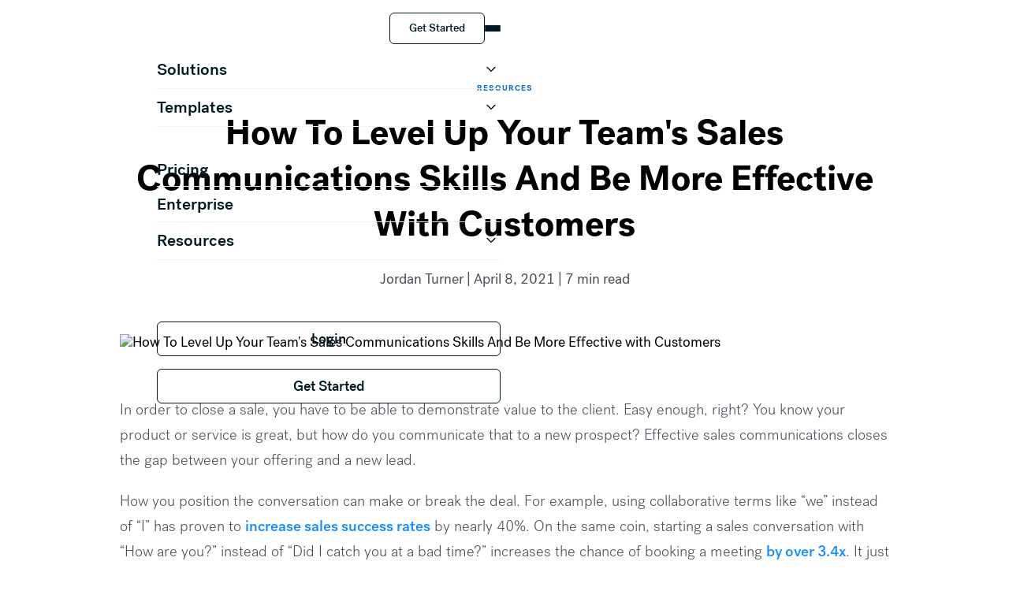

--- FILE ---
content_type: text/html; charset=utf-8
request_url: https://mktg.beautiful.ai/blog/how-to-level-up-your-teams-sales-communications-skills-and-be-more-effective-with-customers
body_size: 74181
content:
<!DOCTYPE html><!-- Last Published: Thu Jan 29 2026 15:21:21 GMT+0000 (Coordinated Universal Time) --><html data-wf-domain="mktg.beautiful.ai" data-wf-page="64ee6dcddae52024c3f88116" data-wf-site="59deb588800ae30001ec19c9" lang="en" data-wf-collection="64ee6dcddae52024c3f880c5" data-wf-item-slug="how-to-level-up-your-teams-sales-communications-skills-and-be-more-effective-with-customers"><head><meta charset="utf-8"/><title>How To Level Up Your Team&#x27;s Sales Communications Skills And Be More Effective with Customers | The Beautiful Blog</title><meta content="What constitutes as effective sales communication and how can you level up your team&#x27;s sales communication skills? Learn more in this blog." name="description"/><meta content="How To Level Up Your Team&#x27;s Sales Communications Skills And Be More Effective with Customers | The Beautiful Blog" property="og:title"/><meta content="What constitutes as effective sales communication and how can you level up your team&#x27;s sales communication skills? Learn more in this blog." property="og:description"/><meta content="https://cdn.prod.website-files.com/59e16042ec229e00016d3a66/606f3dde520d92d98f23b7b4_Team-Comm%20-%201100%20x%20880.avif" property="og:image"/><meta content="How To Level Up Your Team&#x27;s Sales Communications Skills And Be More Effective with Customers | The Beautiful Blog" property="twitter:title"/><meta content="What constitutes as effective sales communication and how can you level up your team&#x27;s sales communication skills? Learn more in this blog." property="twitter:description"/><meta content="https://cdn.prod.website-files.com/59e16042ec229e00016d3a66/606f3dde520d92d98f23b7b4_Team-Comm%20-%201100%20x%20880.avif" property="twitter:image"/><meta property="og:type" content="website"/><meta content="summary_large_image" name="twitter:card"/><meta content="width=device-width, initial-scale=1" name="viewport"/><link href="https://cdn.prod.website-files.com/59deb588800ae30001ec19c9/css/beautifulai.shared.ec2a643b7.min.css" rel="stylesheet" type="text/css" integrity="sha384-7CpkO3PogAt3W4wYLqr56/lQC9eTQLsRoVeyxzJIQAUFn+GSddY7h1Ji15GWdte2" crossorigin="anonymous"/><link href="https://fonts.googleapis.com" rel="preconnect"/><link href="https://fonts.gstatic.com" rel="preconnect" crossorigin="anonymous"/><script src="https://ajax.googleapis.com/ajax/libs/webfont/1.6.26/webfont.js" type="text/javascript"></script><script type="text/javascript">WebFont.load({  google: {    families: ["Montserrat:100,100italic,200,200italic,300,300italic,400,400italic,500,500italic,600,600italic,700,700italic,800,800italic,900,900italic"]  }});</script><script type="text/javascript">!function(o,c){var n=c.documentElement,t=" w-mod-";n.className+=t+"js",("ontouchstart"in o||o.DocumentTouch&&c instanceof DocumentTouch)&&(n.className+=t+"touch")}(window,document);</script><link href="https://cdn.prod.website-files.com/59deb588800ae30001ec19c9/691b4ac8c1ffe0a062a23de7_BAI%20Favicon.png" rel="shortcut icon" type="image/x-icon"/><link href="https://cdn.prod.website-files.com/59deb588800ae30001ec19c9/691b4ae4a724e6c686bfb035_BAI%20symbol%3Dfull%20color%20black.png" rel="apple-touch-icon"/><script>
  window.markerConfig = {
    project: '68b6cd057a78dd9ff9cf274f', 
    source: 'snippet'
  };

  !function(e,r,a){if(!e.__Marker){e.__Marker={};var t=[],n={__cs:t};["show","hide","isVisible","capture","cancelCapture","unload","reload","isExtensionInstalled","setReporter","clearReporter","setCustomData","on","off"].forEach(function(e){n[e]=function(){var r=Array.prototype.slice.call(arguments);r.unshift(e),t.push(r)}}),e.Marker=n;var s=r.createElement("script");s.async=1,s.src="https://edge.marker.io/latest/shim.js";var i=r.getElementsByTagName("script")[0];i.parentNode.insertBefore(s,i)}}(window,document);
</script>

<script src="https://app.optibase.io/script.js" public-api-key="cmcnvux57054ol107glskr5p1"></script>


<!-- This code is for the page functions. So component code doesn't run more than once. -->
<script>
  (function(global){global.pageFunctions=global.pageFunctions||{executed:{},functions:{},addFunction:function(id,fn){if(!this.functions[id])this.functions[id]=fn},executeFunctions:function(){if(this.added)return;this.added=true;for(const id in this.functions){if(!this.executed[id]){try{this.functions[id]();this.executed[id]=true}catch(e){console.error(`Error executing function ${id}:`,e)}}}}}})(window);
</script>

<!-- Finsweet Cookie Consent -->
<script async src="https://cdn.jsdelivr.net/npm/@finsweet/cookie-consent@1/fs-cc.js" fs-cc-mode="opt-in"></script>


<meta name="robots" content="noindex">
<meta name="google-site-verification" content="IXr9-xMdp7_OBUShyMOXZjtVVbvIWtBFsQc2NM5twfQ" />
<link href="https://stackpath.bootstrapcdn.com/font-awesome/4.7.0/css/font-awesome.min.css" rel="stylesheet" integrity="sha384-wvfXpqpZZVQGK6TAh5PVlGOfQNHSoD2xbE+QkPxCAFlNEevoEH3Sl0sibVcOQVnN" crossorigin="anonymous">
<meta name="facebook-domain-verification" content="ln6qg39or029pfif8lvsjfny314wid" />

<script src="https://cdn.jsdelivr.net/npm/vanilla-lazyload@17.8.5/dist/lazyload.min.js"></script>

<!-- Define the dataLayer array -->
<script>
  window.dataLayer = window.dataLayer || [];
</script>

<script>
  function geoip(json) {
    window.dataLayer = [{
      'appId': 'wbfl_mktng',
      'country': json.country_code
    }];

    // Load the GTM container after setting the country_code
    (function(w, d, s, l, i) {
      w[l] = w[l] || [];
      w[l].push({
        'gtm.start': new Date().getTime(),
        event: 'gtm.js'
      });
      var f = d.getElementsByTagName(s)[0],
          j = d.createElement(s),
          dl = l != 'dataLayer' ? '&l=' + l : '';
      j.async = true;
      j.src = 'https://window.beautiful.ai/gtm.js?id=' + i + dl;
      f.parentNode.insertBefore(j, f);
    })(window, document, 'script', 'dataLayer', 'GTM-58F6WMG');
  }
  // Load the GeoJS script
  (function() {
    var script = document.createElement('script');
    script.src = 'https://get.geojs.io/v1/ip/geo.js';
    document.head.appendChild(script);
  })();
</script>
<script type="text/javascript">
  if (/(^|;)\s*user-token=.*(;|$)/.test(document.cookie)) {
    document.documentElement.classList.add("loggedIn");
  }
</script>


<script type="application/ld+json">

{
  "@context": "https://schema.org",
  "@type": "Organization",
  "name": "Beautiful.ai",
  "url": "https://www.beautiful.ai",
  "logo": {
    "@type": "ImageObject",
    "url": "https://cdn.prod.website-files.com/59deb588800ae30001ec19c9/668f0182cf53c0bb99d207ed_BAI%20logo%3Dfull%20color%20black-p-500.webp",
    "width": 600,
    "height": 60
  },
  "description": "Beautiful.ai simplifies presentation design with smart, easy-to-use tools that save time and boost creativity.",
  "foundingDate": "2016-01-01",
  "founders": [
    {
      "@type": "Person",
      "name": "Jason Lapp"
    }
  ],
  "contactPoint": {
    "@type": "ContactPoint",
    "contactType": "Customer Service",
    "email": "support@beautiful.ai",
    "telephone": "+1-800-123-4567",
    "areaServed": "Worldwide",
    "availableLanguage": ["English"]
  },
  "sameAs": [
    "https://www.facebook.com/beautifulai",
    "https://www.twitter.com/beautifulai",
    "https://www.linkedin.com/company/beautifulai"
  ],
  "review": {
    "@type": "Review",
    "reviewRating": {
      "@type": "Rating",
      "ratingValue": "5",
      "bestRating": "5"
    },
    "reviewBody": "Creating beautiful presentation decks without spending a lot of time focused on the design and layout of the slide itself is huge. We’ve saved hours, if not days, worth of time because of how easy it is to create professional-looking presentations.",
    "author": {
      "@type": "Person",
      "name": "Shawn P"
    }
  }
}

</script>


<style>

  .async-hide { opacity: 0 !important}

  /* Imac */

  @media screen and (min-width: 2560px) {

    ._2-center-img-1692px {display:none !important;}
    .center-img-1692px {display:none !important;}
    ._2-center-img-2560px {display:block !important;}
    .center-img-2560px {display:block !important;}
    .josh-profile-pic { right: 30% !important; bottom: 23% !important;}
    .aparna-profile-pic {right: 30% !important; bottom: 14% !important;}
    .div-block-22 {padding-bottom: 250px !important;}

  }




  *:focus {
    outline: none
  }

  a {
    text-decoration: inherit;
    color: inherit;
  }

  .navbar, .navbar-scrolled {
    -webkit-transition: all .2s linear;
    -moz-transition: all .2s linear;
    -o-transition: all .2s linear;
    transition: all .2s linear;
  }

  .navbar-link-text {
    transition: all ease 0.2s;
  }

  .navbar-link:hover .navbar-link-text {
    border-bottom: 2px solid #23aae0;
  }

  .navbar-link-signup:hover .navbar-link-text {
    border-bottom: 2px solid #FFFFFF;
  }



  .underline:before{
    content: "";
    position: absolute;
    background-color: #24aae0;
    height: 2px;
    width: 100%;
    left: 0;
    bottom: 10px;
    visibility: hidden;
    -webkit-transform: scaleX(0);
    transform: scaleX(0);
    -webkit-transition: all 0.2s ease-in-out 0s;
    transition: all 0.2s ease-in-out 0s;
  }


  .underline:hover:before {
    visibility: visible;
    -webkit-transform: scaleX(1);
    transform: scaleX(1);
  }




  body.dark .navbar-link, body.dark .logo-bug.B{
    color: white;
    fill: white;

  }

  body.dark .scrolled .navbar-link:not(.navbar-link-signup), body.dark .scrolled .logo-bug.B{
    color: black;
    fill: black;

  }




  #map img {
    max-width: none;
  }



  .loader {
    position: absolute;
    margin: 0 auto;
    top: 0;
    left: 0;
    right: 0;
    bottom: 0;
    width: 100px;
    z-index: 0;
    padding: 0 50px;
  }
  .loader:before {
    content: '';
    display: block;
    padding-top: 100%;
  }

  .circular {
    -webkit-animation: rotate 2s linear infinite;
    animation: rotate 2s linear infinite;
    height: 100%;
    -webkit-transform-origin: center center;
    transform-origin: center center;
    width: 100%;
    position: absolute;
    top: 0;
    bottom: 0;
    left: 0;
    right: 0;
    margin: auto;
  }

  .path {
    stroke-dasharray: 1, 200;
    stroke-dashoffset: 0;
    -webkit-animation: dash 1.5s ease-in-out infinite;
    animation: dash 1.5s ease-in-out infinite;
    stroke-linecap: flat;
    stroke: #23aae0;
  }

  @-webkit-keyframes rotate {
    100% {
      -webkit-transform: rotate(360deg);
      transform: rotate(360deg);
    }
  }

  @keyframes rotate {
    100% {
      -webkit-transform: rotate(360deg);
      transform: rotate(360deg);
    }
  }
  @-webkit-keyframes dash {
    0% {
      stroke-dasharray: 1, 200;
      stroke-dashoffset: 0;
    }
    50% {
      stroke-dasharray: 89, 200;
      stroke-dashoffset: -35px;
    }
    100% {
      stroke-dasharray: 89, 200;
      stroke-dashoffset: -124px;
    }
  }
  @keyframes dash {
    0% {
      stroke-dasharray: 1, 200;
      stroke-dashoffset: 0;
    }
    50% {
      stroke-dasharray: 89, 200;
      stroke-dashoffset: -35px;
    }
    100% {
      stroke-dasharray: 89, 200;
      stroke-dashoffset: -124px;
    }
  }

  .embed-aspect-keeper{
    padding-bottom: calc(56.25% + 40px) !important;
  }


</style>

<meta property="og:image" content="https://cdn.prod.website-files.com/59deb588800ae30001ec19c9/679345319c7f2f3d2301228b_Open%20Graph_final.jpg" /><script type="text/javascript" async 
 src="https://static.klaviyo.com/onsite/js/klaviyo.js?company_id=K6p8VK"></script>
 
 
 
 <style>
 
 toc-v2 ol  { 
line-height: 24px; 
font-size: 12px; 
} 

 li.-h2.toc-active > a { 
color:#141414;
background-color:#fafafa; 
padding: 6px 6px 6px 6px;
border-radius: 4px;
}

 li.-h3 > a  {
font-size: 16px;
line-height: 24px;
color:#757575;
display:block;
padding-left: 24px !important;
margin-left: -24px;
}

 li.-h2 > a  {
font-size: 16px;
line-height: 24px;
color:#757575;
display:block;
padding-left: 24px !important;
margin-left: -24px;
}

li.-h3.toc-active > a {  
color:#141414;
background-color:#fafafa;
padding: 6px 6px 6px 6px;
border-radius: 4px;
}

 
 </style>

<script type="application/ld+json">

{
  "@context": "https://schema.org",
  "@type": "BlogPosting",
  "name": "How To Level Up Your Team&#39;s Sales Communications Skills And Be More Effective with Customers",
  "description": "What constitutes as effective sales communication and how can you level up your team&#39;s sales communication skills? Learn more in this blog. ",
  "url": "https://beautiful.ai/blog/how-to-level-up-your-teams-sales-communications-skills-and-be-more-effective-with-customers",
  "mainEntityOfPage": {
    "@type": "WebPage",
    "url": "https://beautiful.ai/blog/how-to-level-up-your-teams-sales-communications-skills-and-be-more-effective-with-customers"
  },
  "author": {
  "@type": "Person",
  "name": "Jordan Turner",
  "url": "https://www.beautiful.ai/about-us#team"
  },
  "publisher": {
    "@type": "Organization",
    "name": "Beautiful.ai"
  },
  "datePublished": "Aug 29, 2023",
  "dateModified": "Apr 08, 2021",
  "image": "https://cdn.prod.website-files.com/59e16042ec229e00016d3a66/606f3dd53777347e63d6b144_Team-Comm%20%20-%201100%20x%20550.avif"
}

</script>

</head><body class="new-body"><div data-wf--nav-2026--nav-position="default" class="nav_component"><div class="u-embed-css w-embed"><style>
:root {
	--nav--menu-open-duration: 400ms;
	--nav--menu-close-duration: 400ms;
	--nav--dropdown-open-duration: 400ms;
	--nav--dropdown-close-duration: 400ms;
}
body:has(.nav_component .w-nav-button.w--open):not(:has(.nav_desktop_wrap:not(.w-condition-invisible))) { overflow: hidden; }
/* on smaller screens */
@media (width < 67em) {
	/* disable scroll when mobile menu is open */
	body:has(.nav_component .w-nav-button.w--open) { overflow: hidden; }
}
/* on larger screens */
@container (min-width: 67em) {
	/* show desktop nav & dropdown backdrop */
	.nav_desktop_wrap, .nav_dropdown_backdrop { display: block; }
	/* hide mobile nav & mobile menu backdrop */
	.nav_desktop_wrap:not(.w-condition-invisible) ~ .nav_mobile_wrap, .nav_desktop_wrap:not(.w-condition-invisible) ~ .nav_menu_backdrop { display: none; }
}
.nav_desktop_wrap { display: block !important; max-height: 0px; overflow: clip; }
@container (min-width: 67em) {
    .nav_desktop_wrap { max-height: none; overflow: unset; }
}
/* dropdown list: initial state */
html:not(.wf-design-mode) .nav_dropdown_component > .w-dropdown-list {
	/* removes display none to enable css transitions */
	display: grid !important;
	grid-template-columns: minmax(0, 1fr);
	/* sets list to 0 height by default */
	grid-template-rows: 0fr;
	transition: grid-template-rows var(--nav--dropdown-close-duration);
	/* makes list content not focusable when closed */
	visibility: hidden;
	opacity: 0;
}
/* makes list content focusable when opened */
html:not(.wf-design-mode) .nav_dropdown_component > .w-dropdown-list.w--open {
	visibility: visible;
	opacity: 1;
}
/* sets list child to overflow hidden to enable css height transition */
.nav_dropdown_component > .w-dropdown-list > * {
	overflow: hidden;
}
/* set open state of dropdown list */
.nav_dropdown_component:has(> .w-dropdown-toggle[aria-expanded="true"]) > .w-dropdown-list {
	--nav--dropdown-close-duration: var(--nav--dropdown-open-duration);
	grid-template-rows: 1fr;
}
/* on desktop, delay dropdown opening if another dropdown is open */
.nav_desktop_wrap:has(.nav_dropdown_component > .w-dropdown-toggle.w--open[aria-expanded="false"]) .nav_dropdown_component:has(> .w--open[aria-expanded="true"]) > .w-dropdown-list {
	transition-delay: var(--nav--dropdown-close-duration);
}
/* reveal dropdown backdrop when dropdown open */
.nav_dropdown_backdrop {
	transition: opacity var(--nav--dropdown-close-duration);
}
body:has(.nav_dropdown_component > [aria-expanded="true"]) .nav_dropdown_backdrop {
	opacity: 1;
}
/* reveal mobile menu backdrop on menu open */
.nav_menu_backdrop {
	transition: opacity var(--nav--menu-close-duration);
}
.nav_component:has(.w-nav-button.w--open) .nav_menu_backdrop {
	opacity: 1;
}
/* menu animations */
@keyframes menuOpen {
 from { clip-path: polygon(0 0, 100% 0, 100% 0, 0 0); }
 to { clip-path: polygon(0 0, 100% 0, 100% 100%, 0 100%); }
}
@keyframes menuClose {
 from { clip-path: polygon(0 0, 100% 0, 100% 100%, 0 100%); }
 to { clip-path: polygon(0 0, 100% 0, 100% 0, 0 0); }
}
/* menu open */
.nav_component:has(.w-nav-button.w--open) .w-nav-menu {
	animation: menuOpen var(--nav--menu-open-duration) ease-in-out forwards;
}
/* menu close */
.nav_component:has(.w-nav-button:not(.w--open)) .w-nav-menu {
	animation: menuClose var(--nav--menu-close-duration) ease-in-out forwards;
}
/* position overflow to top of screen */
.nav_component .w-nav-overlay {
 top: 0;
 min-height: 100vh;
}
/* open dropdown on mobile */
.nav_mobile_wrap [data-open-on-mobile] > .w-dropdown-toggle {
	display: none;
}
.nav_mobile_wrap [data-open-on-mobile] > .w-dropdown-list {
	visibility: visible !important;
	opacity: 1 !important;
	display: block !important;
	grid-template-rows: 1fr !important;
}
/* nav banner */
html:has(.nav_banner_wrap:not(.w-condition-invisible)):not(.hide-nav-banner) {
	--nav--height-total: calc(var(--nav--banner-height) + var(--nav--height) + var(--nav--spacing-outer-vertical));
}
.hide-nav-banner .nav_banner_wrap {
	display: none;
}
.wf-design-mode .nav_mobile_menu_wrap {
	width: 100%;
} 
li:hover {
  padding-left: 0;
}
[nav-actions] .b-button_main_text {
	font-size: 0.875rem !important;
}

</style></div><a href="#main" class="nav_skip_wrap w-inline-block"><div class="nav_skip_text u-text-style-small-4">Skip to main content</div></a><header class="nav_desktop_wrap"><div class="nav_desktop_contain"><div class="nav_desktop_layout"><a aria-label="Home Page" href="/" class="nav_desktop_logo w-inline-block"><div STYLE="" class="u-max-width-full"><svg xmlns="http://www.w3.org/2000/svg" width="100%" viewBox="0 0 100 17" fill="none" class="u-svg"><path d="M9.58313 6.61312C9.14437 6.1125 8.61687 5.7225 8.01625 5.4525C7.41562 5.18313 6.7525 5.04625 6.04688 5.04625C5.215 5.04625 4.50187 5.22 3.92563 5.56187C3.52188 5.80187 3.17687 6.07625 2.89375 6.38125V0.29H0V16.2687H2.7825V15.0794C3.04437 15.3969 3.37125 15.6912 3.76 15.9587C4.3375 16.3569 5.10687 16.5588 6.04688 16.5588C6.7525 16.5588 7.415 16.4219 8.01625 16.1525C8.61687 15.8831 9.14437 15.4925 9.58313 14.9919C10.02 14.4944 10.3688 13.8856 10.6213 13.1831C10.8725 12.4831 11 11.6819 11 10.8019C11 9.92188 10.8725 9.12125 10.6213 8.42062C10.3694 7.71812 10.02 7.11 9.58313 6.61188V6.61312ZM5.51062 7.40438C5.89625 7.40438 6.24813 7.4875 6.55625 7.65188C6.86625 7.8175 7.13625 8.0525 7.35813 8.35C7.5825 8.6525 7.7575 9.01687 7.8775 9.43312C7.99875 9.85562 8.06063 10.3163 8.06063 10.8031C8.06063 11.29 7.99938 11.7687 7.87813 12.1831C7.75813 12.5925 7.58312 12.9537 7.35875 13.2556C7.1375 13.5531 6.8675 13.7881 6.55688 13.9537C6.24875 14.1181 5.8975 14.2013 5.51125 14.2013C5.21875 14.2013 4.91062 14.1481 4.595 14.0425C4.285 13.9394 4.00187 13.7712 3.75312 13.5437C3.50312 13.315 3.29187 13.0144 3.12375 12.65C2.95687 12.2881 2.87188 11.8394 2.87188 11.3162V10.2894C2.87188 9.76688 2.95687 9.31812 3.12375 8.95562C3.29187 8.59125 3.50375 8.29063 3.75312 8.06188C4.00187 7.83438 4.285 7.66625 4.595 7.56313C4.91062 7.45813 5.21875 7.40438 5.51125 7.40438H5.51062Z" fill="currentColor"></path><path d="M20.885 6.75125C20.4613 6.235 19.9187 5.8175 19.2731 5.51C18.6269 5.2025 17.8581 5.04625 16.9875 5.04625C16.1937 5.04625 15.4606 5.18625 14.8094 5.46187C14.1575 5.73812 13.5894 6.13125 13.12 6.63062C12.6519 7.12937 12.2862 7.73938 12.0337 8.44375C11.7825 9.14438 11.655 9.93062 11.655 10.78C11.655 11.6294 11.7825 12.4388 12.0337 13.1388C12.2862 13.8425 12.6512 14.4562 13.1194 14.9619C13.5881 15.4694 14.165 15.8669 14.8331 16.1431C15.4987 16.4188 16.2537 16.5581 17.0769 16.5581C18.2219 16.5581 19.1887 16.3125 19.9506 15.8275C20.71 15.3444 21.3131 14.6794 21.7425 13.8519L21.8312 13.6806L19.3094 12.6769L19.2406 12.8287C19.0438 13.2644 18.7775 13.6275 18.4494 13.9069C18.1338 14.1756 17.6644 14.3119 17.055 14.3119C16.6094 14.3119 16.2356 14.2325 15.9425 14.0756C15.6481 13.9181 15.4013 13.7031 15.2094 13.4356C15.0138 13.1631 14.865 12.8475 14.7669 12.4969C14.6825 12.1956 14.6281 11.88 14.6044 11.5569H22.1419V10.6681C22.1419 9.94 22.0381 9.22812 21.8331 8.55188C21.6262 7.87125 21.3075 7.265 20.8856 6.75L20.885 6.75125ZM15.3344 7.92312C15.72 7.46875 16.2531 7.24813 16.9656 7.24813C17.6375 7.24813 18.1669 7.45375 18.5831 7.87687C18.9644 8.26437 19.1844 8.82125 19.2381 9.53438H14.6613C14.7519 8.88562 14.9781 8.34437 15.335 7.92312H15.3344Z" fill="currentColor"></path><path d="M32.4313 15.4231C32.3894 15.22 32.3681 14.9581 32.3681 14.6438V9.06125C32.3681 8.4 32.2537 7.8125 32.0288 7.31437C31.8031 6.81687 31.4869 6.39438 31.0894 6.05875C30.6938 5.72563 30.2156 5.47 29.6663 5.3C29.1231 5.13188 28.5163 5.04688 27.8619 5.04688C27.2694 5.04688 26.6944 5.12 26.1531 5.265C25.6088 5.41062 25.1181 5.625 24.6963 5.90125C24.2688 6.18062 23.9137 6.53188 23.6413 6.94438C23.3663 7.36063 23.1956 7.84813 23.1338 8.39375L23.1144 8.56188L25.9306 8.97125L25.9369 8.77625C25.95 8.37187 26.1013 8.03063 26.3994 7.7325C26.6913 7.44063 27.1531 7.2925 27.7719 7.2925C28.3906 7.2925 28.8388 7.44938 29.1156 7.75875C29.3975 8.07438 29.54 8.49687 29.54 9.01562V9.51188C28.69 9.51937 27.8663 9.57938 27.0881 9.69125C26.25 9.8125 25.4981 10.0194 24.8538 10.3075C24.1987 10.6006 23.6663 10.9963 23.2712 11.4844C22.8675 11.9831 22.6631 12.6169 22.6631 13.3694C22.6631 14.3575 23.0112 15.1462 23.6975 15.7144C24.3744 16.2744 25.2794 16.5581 26.3875 16.5581C27.2625 16.5581 27.9869 16.3962 28.54 16.0769C28.9456 15.8425 29.3025 15.5519 29.605 15.2094C29.6162 15.3406 29.6331 15.4675 29.6544 15.5881C29.7031 15.8644 29.7606 16.0581 29.8312 16.1806L29.8813 16.2681H32.6862L32.6025 16.035C32.5312 15.8369 32.4738 15.6306 32.4306 15.4219L32.4313 15.4231ZM27.08 14.335C26.6106 14.335 26.2219 14.2356 25.9256 14.04C25.6481 13.8569 25.5131 13.5869 25.5131 13.2144C25.5131 12.5912 25.8694 12.1631 26.6025 11.905C27.3488 11.6425 28.3369 11.5037 29.5413 11.4913V12.1869C29.5413 12.5288 29.4731 12.8319 29.3381 13.0881C29.2006 13.3488 29.0163 13.575 28.79 13.76C28.5619 13.9469 28.2956 14.09 27.9981 14.1869C27.6969 14.285 27.3888 14.3344 27.0806 14.3344L27.08 14.335Z" fill="currentColor"></path><path d="M40.5488 11.1156C40.5488 11.6156 40.4844 12.0625 40.3569 12.445C40.2306 12.8244 40.0606 13.1438 39.8525 13.3931C39.6469 13.64 39.4081 13.8269 39.1431 13.9494C38.8775 14.0719 38.5975 14.1344 38.3119 14.1344C37.8569 14.1344 37.4587 13.99 37.0931 13.6931C36.7431 13.4094 36.5662 12.9106 36.5662 12.2094V5.33625H33.6944V12.8344C33.6944 13.4519 33.7969 13.9975 33.9994 14.4563C34.2019 14.9163 34.4831 15.3081 34.8356 15.6213C35.1869 15.9338 35.6019 16.1706 36.0687 16.3263C36.5319 16.4806 37.0312 16.5588 37.5525 16.5588C38.4019 16.5588 39.1106 16.3725 39.6594 16.0044C40.0419 15.7475 40.3769 15.4356 40.6606 15.0725V16.2687H43.4206V5.33625H40.5488V11.1156Z" fill="currentColor"></path><path d="M50.8662 13.7981C50.7069 13.885 50.5394 13.965 50.3688 14.0363C50.2131 14.1012 50.0325 14.1344 49.8331 14.1344C49.5806 14.1344 49.3838 14.06 49.2306 13.9062C49.0794 13.755 49.0025 13.47 49.0025 13.0581V7.56063H51.3919V5.33625H49.0025V1.06313L46.1306 2.38438V5.33625H44.3444V7.56063H46.1306V13.3706C46.1306 14.4 46.4356 15.1981 47.0363 15.7437C47.6325 16.285 48.4531 16.5594 49.4756 16.5594C49.9019 16.5594 50.3162 16.5169 50.7069 16.4325C51.0994 16.3475 51.44 16.2338 51.7194 16.0944L51.8563 16.0256L51.0462 13.7L50.8656 13.7981H50.8662Z" fill="currentColor"></path><path d="M55.9681 5.33625H53.0744V16.2687H55.9681V5.33625Z" fill="currentColor"></path><path d="M54.5219 0.111875C54.0156 0.111875 53.5956 0.27125 53.2725 0.585625C52.9487 0.90125 52.7844 1.31875 52.7844 1.82687C52.7844 2.335 52.9487 2.75312 53.2725 3.06813C53.595 3.3825 54.015 3.54187 54.5219 3.54187C55.0287 3.54187 55.4488 3.3825 55.7713 3.06813C56.095 2.75312 56.2594 2.335 56.2594 1.82687C56.2594 1.31875 56.095 0.90125 55.7713 0.585625C55.4481 0.27125 55.0281 0.111875 54.5219 0.111875Z" fill="currentColor"></path><path d="M66.1075 0.819375C65.7925 0.5675 65.3619 0.365625 64.8281 0.218125C64.3012 0.073125 63.7487 0 63.1856 0C62.7244 0 62.2531 0.07 61.7856 0.208125C61.3106 0.348125 60.88 0.58125 60.505 0.90125C60.1294 1.22187 59.8206 1.6525 59.5881 2.18062C59.3562 2.70687 59.2381 3.36125 59.2381 4.12625V5.33625H57.4519V7.56063H59.2381V16.2687H62.11V7.56063H64.4994V5.33625H62.11V4.10375C62.11 3.49875 62.2325 3.06625 62.4738 2.81875C62.7175 2.56875 63.0306 2.44688 63.4319 2.44688C63.745 2.44688 64.0187 2.50437 64.2469 2.61812C64.4837 2.73688 64.6812 2.86687 64.8331 3.00437L64.9969 3.15313L66.2225 0.910625L66.1081 0.819375H66.1075Z" fill="currentColor"></path><path d="M72.3444 11.1156C72.3444 11.6156 72.28 12.0625 72.1525 12.445C72.0262 12.8244 71.8562 13.1431 71.6481 13.3931C71.4425 13.64 71.2038 13.8269 70.9388 13.9494C70.6731 14.0719 70.3931 14.1344 70.1075 14.1344C69.6525 14.1344 69.2544 13.99 68.8887 13.6931C68.5387 13.4094 68.3613 12.9106 68.3613 12.2094V5.33625H65.4894V12.8344C65.4894 13.4519 65.5919 13.9975 65.7944 14.4563C65.9969 14.9163 66.2781 15.3081 66.6306 15.6213C66.9819 15.9338 67.3969 16.1706 67.8637 16.3263C68.3269 16.4806 68.8263 16.5588 69.3475 16.5588C70.1969 16.5588 70.9056 16.3725 71.4544 16.0044C71.8369 15.7475 72.1719 15.4356 72.4556 15.0725V16.2687H75.2156V5.33625H72.3438V11.115L72.3444 11.1156Z" fill="currentColor"></path><path d="M82.8337 12.8844C82.2987 12.8844 81.8531 13.05 81.5081 13.3787C81.1612 13.7094 80.985 14.1425 80.985 14.6663C80.985 15.19 81.1612 15.6231 81.5081 15.9537C81.8531 16.2819 82.2987 16.4481 82.8337 16.4481C83.3688 16.4481 83.815 16.2819 84.1594 15.9537C84.5063 15.6231 84.6825 15.19 84.6825 14.6663C84.6825 14.1425 84.5069 13.71 84.1594 13.3787C83.8144 13.0506 83.3688 12.8844 82.8337 12.8844Z" fill="currentColor" class="path-2"></path><path d="M95.2406 15.4231C95.1987 15.22 95.1775 14.9581 95.1775 14.6438V9.06125C95.1775 8.4 95.0631 7.8125 94.8381 7.31437C94.6125 6.81687 94.2962 6.39438 93.8988 6.05875C93.5031 5.72563 93.025 5.47 92.4756 5.3C91.9325 5.13188 91.3256 5.04688 90.6712 5.04688C90.0781 5.04688 89.5038 5.12 88.9625 5.265C88.4181 5.41062 87.9275 5.625 87.5056 5.90125C87.0781 6.18062 86.7231 6.53188 86.4506 6.94438C86.1756 7.36063 86.005 7.84813 85.9431 8.39375L85.9238 8.56188L88.74 8.97125L88.7462 8.77625C88.7594 8.37187 88.9106 8.03063 89.2087 7.7325C89.5006 7.44063 89.9625 7.2925 90.5813 7.2925C91.2 7.2925 91.6481 7.44938 91.925 7.75875C92.2069 8.07438 92.3494 8.49687 92.3494 9.01562V9.51188C91.4994 9.51937 90.6756 9.57938 89.8975 9.69125C89.0594 9.8125 88.3075 10.0194 87.6631 10.3075C87.0081 10.6006 86.4756 10.9963 86.0806 11.4844C85.6769 11.9831 85.4725 12.6169 85.4725 13.3694C85.4725 14.3575 85.8206 15.1462 86.5069 15.7144C87.1837 16.2744 88.0888 16.5581 89.1969 16.5581C90.0719 16.5581 90.7962 16.3962 91.3494 16.0769C91.755 15.8425 92.1119 15.5519 92.4144 15.2087C92.4262 15.34 92.4425 15.4669 92.4638 15.5875C92.5125 15.8637 92.57 16.0575 92.6406 16.18L92.6906 16.2675H95.4956L95.4119 16.0344C95.3406 15.8362 95.2831 15.63 95.24 15.4213L95.2406 15.4231ZM89.8894 14.335C89.42 14.335 89.0312 14.2356 88.735 14.04C88.4575 13.8569 88.3225 13.5869 88.3225 13.2144C88.3225 12.5912 88.6787 12.1631 89.4119 11.905C90.1581 11.6425 91.1462 11.5037 92.3506 11.4913V12.1869C92.3506 12.5288 92.2825 12.8319 92.1475 13.0881C92.01 13.3488 91.8256 13.575 91.5994 13.76C91.3712 13.9469 91.105 14.09 90.8075 14.1869C90.5063 14.285 90.1981 14.3344 89.89 14.3344L89.8894 14.335Z" fill="currentColor"></path><path d="M98.2625 3.54125C98.7687 3.54125 99.1894 3.38188 99.5119 3.0675C99.8356 2.7525 100 2.33437 100 1.82625C100 1.31813 99.8356 0.900625 99.5119 0.585C99.1887 0.270625 98.7687 0.11125 98.2625 0.11125C97.7562 0.11125 97.3363 0.270625 97.0131 0.585C96.6894 0.900625 96.525 1.31813 96.525 1.82625C96.525 2.33437 96.6894 2.7525 97.0131 3.0675C97.3356 3.38188 97.7556 3.54125 98.2625 3.54125Z" fill="currentColor"></path><path d="M99.7094 5.33625H96.8156V16.2687H99.7094V5.33625Z" fill="currentColor"></path><path d="M77.0775 2.33188V16.2687H79.9719V1L77.0775 2.33188Z" fill="currentColor"></path></svg></div></a><nav aria-label="Main" data-wf--menu--variant="desktop" class="nav_links_component w-variant-ee1aa631-011b-0f19-7acb-f7a521d0e38e"><div class="u-embed-css-3 w-embed"><style>
.nav_dropdown_item {
  --icon-start: var(--_theme---text);
  --icon-end: var(--_theme---text);
}

.nav_dropdown_item:hover {
  --icon-start: #00B9FF;
  --icon-end: #DB2475;
}

.nav_dropdown_item .nav_dropdown_item_icon stop:first-child {
  stop-color: var(--icon-start);
  transition: stop-color 200ms linear;
}

.nav_dropdown_item .nav_dropdown_item_icon stop:last-child {
  stop-color: var(--icon-end);
  transition: stop-color 200ms linear;
}
</style></div><ul role="list" class="nav_links_wrap w-variant-ee1aa631-011b-0f19-7acb-f7a521d0e38e w-list-unstyled"><li data-trigger="hover focus" class="nav_links_item w-variant-ee1aa631-011b-0f19-7acb-f7a521d0e38e"><div data-delay="400" data-hover="true" class="nav_dropdown_component w-variant-ee1aa631-011b-0f19-7acb-f7a521d0e38e w-dropdown"><div data-state="expanded" class="nav_links_link w-variant-ee1aa631-011b-0f19-7acb-f7a521d0e38e w-dropdown-toggle"><div class="nav_links_text w-variant-ee1aa631-011b-0f19-7acb-f7a521d0e38e">Product</div><div class="nav_links_svg w-variant-ee1aa631-011b-0f19-7acb-f7a521d0e38e"><svg xmlns="http://www.w3.org/2000/svg" width="100%" viewBox="0 0 24 24" fill="none" class="b-svg"><path d="M7.08691 9.02344C7.18774 9.02344 7.26471 9.05385 7.34277 9.13184L11.6455 13.459L11.999 13.8145L16.6816 9.13184C16.7593 9.05424 16.8257 9.03227 16.9062 9.03516C17.0005 9.0386 17.0819 9.07117 17.168 9.15723C17.246 9.23531 17.2764 9.31223 17.2764 9.41309C17.2763 9.51371 17.2458 9.59001 17.168 9.66797L12.249 14.5869C12.1949 14.6411 12.1522 14.667 12.124 14.6787C12.0885 14.6935 12.0486 14.7021 12 14.7021C11.9755 14.7021 11.9532 14.6993 11.9326 14.6953L11.875 14.6787L11.8223 14.6484C11.8015 14.634 11.7779 14.6138 11.751 14.5869L6.80664 9.64355C6.7328 9.56972 6.70662 9.50009 6.70996 9.40527C6.71375 9.29797 6.74977 9.2141 6.83203 9.13184C6.90996 9.05403 6.98632 9.02351 7.08691 9.02344Z" fill="currentColor" stroke="currentColor"></path></svg></div></div><nav class="nav_dropdown_mega_wrap w-variant-ee1aa631-011b-0f19-7acb-f7a521d0e38e w-dropdown-list"><div class="nav_dropdown_mega_content w-variant-ee1aa631-011b-0f19-7acb-f7a521d0e38e"><div data-lenis-prevent="" class="nav_dropdown_mega_scroll w-variant-ee1aa631-011b-0f19-7acb-f7a521d0e38e"><div class="nav_dropdown_mega_contain w-variant-ee1aa631-011b-0f19-7acb-f7a521d0e38e"><div class="nav_dropdown_mega_layout w-variant-ee1aa631-011b-0f19-7acb-f7a521d0e38e"><div class="nav_dropdown_list_wrap w-variant-ee1aa631-011b-0f19-7acb-f7a521d0e38e w-variant-ee1aa631-011b-0f19-7acb-f7a521d0e38e"><div data-number="60" data-wf--typography-paragraph--variant="text-small" class="b-text w-variant-caf461f7-7e76-c1d8-b075-bc6c29148db3 w-richtext b-text-transform-uppercase b-color-faded b-margin-bottom-1"><p>Discover Our Product</p></div><ul role="list" class="nav_dropdown_list w-variant-ee1aa631-011b-0f19-7acb-f7a521d0e38e"><li class="nav_dropdown_item w-variant-ee1aa631-011b-0f19-7acb-f7a521d0e38e"><a href="/presentation-software" class="nav_dropdown_link w-variant-ee1aa631-011b-0f19-7acb-f7a521d0e38e w-inline-block"><div class="nav_dropdown_item_icon w-variant-ee1aa631-011b-0f19-7acb-f7a521d0e38e"><svg xmlns="http://www.w3.org/2000/svg" width="100%" viewBox="0 0 24 24" fill="none" class="b-svg"><defs><linearGradient id="logo-gradient" x1="0%" y1="0%" x2="100%" y2="0%"><stop offset="0%" stop-color="#001a24"></stop><stop offset="100%" stop-color="#001a24"></stop></linearGradient></defs><path d="M12.0888 17.8252C12.363 17.8252 12.5978 17.7273 12.7931 17.5315C12.9883 17.3358 13.0858 17.0996 13.0858 16.823C13.0858 16.5461 12.988 16.3114 12.7923 16.1187C12.5965 15.9259 12.3605 15.8295 12.0843 15.8295C11.8082 15.8295 11.5735 15.926 11.3803 16.119C11.187 16.3118 11.0903 16.5479 11.0903 16.8272C11.0903 17.1021 11.1875 17.3371 11.3818 17.5322C11.576 17.7276 11.8117 17.8252 12.0888 17.8252ZM12.0076 22.1497C10.6043 22.1497 9.28725 21.8841 8.05659 21.3527C6.82592 20.8214 5.74959 20.0947 4.82759 19.1727C3.90559 18.2507 3.17892 17.1741 2.64759 15.9427C2.11625 14.7114 1.85059 13.3933 1.85059 11.9885C1.85059 10.5838 2.11625 9.26548 2.64759 8.03348C3.17892 6.80164 3.90525 5.72881 4.82659 4.81498C5.74792 3.90098 6.82442 3.17748 8.05609 2.64448C9.28775 2.11131 10.6062 1.84473 12.0113 1.84473C13.4163 1.84473 14.7351 2.11114 15.9676 2.64398C17.1999 3.17681 18.2728 3.89989 19.1863 4.81323C20.1 5.72656 20.8233 6.80056 21.3561 8.03523C21.8891 9.26989 22.1556 10.5893 22.1556 11.9935C22.1556 13.3975 21.889 14.7147 21.3558 15.9452C20.8228 17.1759 20.0993 18.2505 19.1853 19.169C18.2715 20.0873 17.1976 20.8137 15.9636 21.3482C14.7296 21.8826 13.4109 22.1497 12.0076 22.1497ZM12.0126 20.4465C14.3549 20.4465 16.3462 19.6236 17.9863 17.9777C19.6263 16.3317 20.4463 14.3351 20.4463 11.9877C20.4463 9.64539 19.6278 7.65414 17.9908 6.01398C16.354 4.37398 14.3561 3.55398 11.9971 3.55398C9.66109 3.55398 7.66984 4.37248 6.02334 6.00948C4.377 7.64631 3.55384 9.64423 3.55384 12.0032C3.55384 14.3392 4.37675 16.3305 6.02259 17.977C7.66859 19.6233 9.66525 20.4465 12.0126 20.4465ZM12.0576 7.59598C12.5371 7.59598 12.9596 7.74398 13.3251 8.03998C13.6906 8.33614 13.8733 8.71206 13.8733 9.16773C13.8733 9.59056 13.7479 9.95964 13.4971 10.275C13.2463 10.5901 12.9627 10.8826 12.6463 11.1525C12.263 11.4731 11.9287 11.8297 11.6433 12.2222C11.358 12.6147 11.2153 13.0538 11.2153 13.5395C11.2153 13.7328 11.2895 13.8871 11.4378 14.0025C11.5862 14.1176 11.7593 14.1752 11.9571 14.1752C12.1691 14.1752 12.3457 14.1046 12.4868 13.9632C12.6282 13.8219 12.7235 13.6473 12.7728 13.4395C12.8268 13.1013 12.9571 12.7955 13.1636 12.522C13.3701 12.2485 13.6132 12.001 13.8928 11.7795C14.3017 11.4466 14.6374 11.053 14.9001 10.5985C15.1628 10.144 15.2941 9.65623 15.2941 9.13523C15.2941 8.29056 14.9836 7.58406 14.3626 7.01573C13.7416 6.44739 13.005 6.16323 12.1528 6.16323C11.5453 6.16323 10.964 6.29123 10.4088 6.54723C9.85367 6.80323 9.39517 7.17689 9.03334 7.66823C8.91267 7.84289 8.85734 8.03198 8.86734 8.23548C8.8775 8.43898 8.9635 8.60314 9.12534 8.72798C9.32767 8.86531 9.53767 8.90798 9.75534 8.85598C9.97317 8.80398 10.154 8.68231 10.2978 8.49098C10.5023 8.20848 10.7588 7.98873 11.0673 7.83173C11.3758 7.67456 11.7059 7.59598 12.0576 7.59598Z" fill="url(#logo-gradient)" stroke="none" class="nav_item_svg_path"></path></svg></div><div class="nav_dropdown_text_wrap"><div class="nav_dropdown_text w-variant-ee1aa631-011b-0f19-7acb-f7a521d0e38e">How it works</div><div class="nav_dropdown_description b-text-style-small b-color-faded">Feature overview</div></div></a></li><li class="nav_dropdown_item w-variant-ee1aa631-011b-0f19-7acb-f7a521d0e38e"><a href="/smart-slides" class="nav_dropdown_link w-variant-ee1aa631-011b-0f19-7acb-f7a521d0e38e w-inline-block"><div class="nav_dropdown_item_icon w-variant-ee1aa631-011b-0f19-7acb-f7a521d0e38e"><svg xmlns="http://www.w3.org/2000/svg" width="100%" viewBox="0 0 48 48" fill="none" class="b-svg"><defs><linearGradient id="logo-gradient-1" x1="0%" y1="0%" x2="100%" y2="0%"><stop offset="0%" stop-color="#001a24"></stop><stop offset="100%" stop-color="#001a24"></stop></linearGradient></defs><path d="M9.10767 42.299C8.18767 42.299 7.39001 41.9611 6.71467 41.2855C6.03901 40.6101 5.70117 39.8125 5.70117 38.8925V9.10746C5.70117 8.18413 6.03901 7.38363 6.71467 6.70596C7.39001 6.02796 8.18767 5.68896 9.10767 5.68896H27.0232C27.5038 5.68896 27.9078 5.8558 28.2352 6.18946C28.5625 6.52346 28.7262 6.93163 28.7262 7.41396C28.7262 7.89663 28.5625 8.29963 28.2352 8.62296C27.9078 8.94596 27.5038 9.10746 27.0232 9.10746H9.10767V38.8925H38.8927V20.977C38.8927 20.4963 39.0572 20.0923 39.3862 19.765C39.7152 19.4376 40.121 19.274 40.6037 19.274C41.0863 19.274 41.4915 19.4376 41.8192 19.765C42.1472 20.0923 42.3112 20.4963 42.3112 20.977V38.8925C42.3112 39.8125 41.9722 40.6101 41.2942 41.2855C40.6165 41.9611 39.816 42.299 38.8927 42.299H9.10767ZM15.7452 20.4C15.3218 20.4 14.9685 20.5436 14.6852 20.831C14.4018 21.1186 14.2602 21.475 14.2602 21.9V32.65C14.2602 33.075 14.4047 33.4311 14.6937 33.7185C14.983 34.0061 15.3393 34.15 15.7627 34.15C16.1863 34.15 16.5418 34.0061 16.8292 33.7185C17.1165 33.4311 17.2602 33.075 17.2602 32.65V21.9C17.2602 21.475 17.1135 21.1186 16.8202 20.831C16.5272 20.5436 16.1688 20.4 15.7452 20.4ZM23.9912 13.85C23.5638 13.85 23.2085 13.9936 22.9252 14.281C22.6418 14.5686 22.5002 14.925 22.5002 15.35V32.65C22.5002 33.075 22.6448 33.4311 22.9342 33.7185C23.2232 34.0061 23.5815 34.15 24.0092 34.15C24.4365 34.15 24.7918 34.0061 25.0752 33.7185C25.3585 33.4311 25.5002 33.075 25.5002 32.65V15.35C25.5002 14.925 25.3555 14.5686 25.0662 14.281C24.7772 13.9936 24.4188 13.85 23.9912 13.85ZM32.2377 26.75C31.814 26.75 31.4605 26.8936 31.1772 27.181C30.8938 27.4686 30.7522 27.825 30.7522 28.25V32.65C30.7522 33.075 30.8968 33.4311 31.1862 33.7185C31.4752 34.0061 31.8315 34.15 32.2552 34.15C32.6785 34.15 33.0338 34.0061 33.3212 33.7185C33.6085 33.4311 33.7522 33.075 33.7522 32.65V28.25C33.7522 27.825 33.6057 27.4686 33.3127 27.181C33.0193 26.8936 32.661 26.75 32.2377 26.75ZM34.7207 13.3295H31.7912C31.3478 13.3295 30.9762 13.1775 30.6762 12.8735C30.3762 12.5695 30.2262 12.1938 30.2262 11.7465C30.2262 11.3025 30.3773 10.9331 30.6797 10.6385C30.9823 10.3438 31.3572 10.1965 31.8042 10.1965H34.7217V7.26546C34.7217 6.82146 34.8732 6.4478 35.1762 6.14446C35.4792 5.8408 35.8547 5.68896 36.3027 5.68896C36.747 5.68896 37.1165 5.8408 37.4112 6.14446C37.7062 6.4478 37.8537 6.82146 37.8537 7.26546V10.1965H40.7347C41.1787 10.1965 41.5523 10.347 41.8557 10.648C42.1593 10.9486 42.3112 11.3211 42.3112 11.7655C42.3112 12.2098 42.1593 12.5813 41.8557 12.88C41.5523 13.179 41.1787 13.3285 40.7347 13.3285H37.8537V16.208C37.8537 16.6516 37.7033 17.0236 37.4027 17.324C37.1023 17.624 36.7302 17.774 36.2862 17.774C35.8418 17.774 35.4698 17.6228 35.1702 17.3205C34.8705 17.0181 34.7207 16.6436 34.7207 16.197V13.3295Z" fill="url(#logo-gradient-1)" stroke="none" class="nav_item_svg_path"></path></svg></div><div class="nav_dropdown_text_wrap"><div class="nav_dropdown_text w-variant-ee1aa631-011b-0f19-7acb-f7a521d0e38e">Smart Slides</div><div class="nav_dropdown_description b-text-style-small b-color-faded">Fast editing with auto-aligning layouts</div></div></a></li><li class="nav_dropdown_item w-variant-ee1aa631-011b-0f19-7acb-f7a521d0e38e"><a href="/presentation-maker" class="nav_dropdown_link w-variant-ee1aa631-011b-0f19-7acb-f7a521d0e38e w-inline-block"><div class="nav_dropdown_item_icon w-variant-ee1aa631-011b-0f19-7acb-f7a521d0e38e"><svg xmlns="http://www.w3.org/2000/svg" width="100%" viewBox="0 0 48 48" fill="none" class="b-svg"><defs><linearGradient id="logo-gradient-2" x1="0%" y1="0%" x2="100%" y2="0%"><stop offset="0%" stop-color="#001a24"></stop><stop offset="100%" stop-color="#001a24"></stop></linearGradient></defs><path d="M17.9716 6.7412L14.664 16.664L4.7412 19.9716C3.75293 20.3011 3.75293 21.6989 4.7412 22.0284L14.664 25.336L17.9716 35.2588C18.3011 36.2471 19.6989 36.2471 20.0284 35.2588L23.336 25.336L33.2588 22.0284C34.2471 21.6989 34.2471 20.3011 33.2588 19.9716L23.336 16.664L20.0284 6.7412C19.6989 5.75293 18.3011 5.75293 17.9716 6.7412Z" fill="url(#logo-gradient-2)" stroke="none" class="nav_item_svg_path"></path><path d="M34.4205 28.3915L32.1409 34.025L26.3858 36.4204C25.8714 36.6344 25.8714 37.3656 26.3858 37.5796L32.1409 39.975L34.4205 45.6085C34.6317 46.1305 35.3683 46.1305 35.5795 45.6085L37.8591 39.975L43.6142 37.5796C44.1286 37.3656 44.1286 36.6344 43.6142 36.4204L37.8591 34.025L35.5795 28.3915C35.3683 27.8695 34.6317 27.8695 34.4205 28.3915Z" fill="url(#logo-gradient-2)" stroke="none" class="nav_item_svg_path"></path></svg></div><div class="nav_dropdown_text_wrap"><div class="nav_dropdown_text w-variant-ee1aa631-011b-0f19-7acb-f7a521d0e38e">AI Presentations</div><div class="nav_dropdown_description b-text-style-small b-color-faded">Instant presentation creation</div></div></a></li><li class="nav_dropdown_item w-variant-ee1aa631-011b-0f19-7acb-f7a521d0e38e"><a href="/brand-controls-themes" class="nav_dropdown_link w-variant-ee1aa631-011b-0f19-7acb-f7a521d0e38e w-inline-block"><div class="nav_dropdown_item_icon w-variant-ee1aa631-011b-0f19-7acb-f7a521d0e38e"><svg xmlns="http://www.w3.org/2000/svg" width="100%" viewBox="0 0 48 48" fill="none" class="b-svg"><defs><linearGradient id="logo-gradient-3" x1="0%" y1="0%" x2="100%" y2="0%"><stop offset="0%" stop-color="#001a24"></stop><stop offset="100%" stop-color="#001a24"></stop></linearGradient></defs><path d="M16.8502 41.2556L4.74467 29.1501C4.38901 28.7985 4.12617 28.4063 3.95617 27.9736C3.78617 27.5413 3.70117 27.0943 3.70117 26.6326C3.70117 26.171 3.78617 25.7301 3.95617 25.3101C4.12617 24.8905 4.38901 24.5026 4.74467 24.1466L16.9817 11.9216L12.3317 7.26013C11.9917 6.92813 11.8237 6.53613 11.8277 6.08413C11.8317 5.63247 12.0037 5.24063 12.3437 4.90863C12.6757 4.57697 13.0725 4.41113 13.5342 4.41113C13.9962 4.41113 14.3957 4.57697 14.7327 4.90863L33.9587 24.1466C34.3223 24.5026 34.5892 24.8905 34.7592 25.3101C34.9292 25.7301 35.0142 26.171 35.0142 26.6326C35.0142 27.0943 34.9292 27.5413 34.7592 27.9736C34.5892 28.4063 34.3223 28.7985 33.9587 29.1501L21.8537 41.2556C21.5057 41.6033 21.1198 41.8641 20.6962 42.0381C20.2722 42.2121 19.8293 42.2991 19.3677 42.2991C18.906 42.2991 18.461 42.2141 18.0327 42.0441C17.604 41.8741 17.2098 41.6113 16.8502 41.2556ZM19.3707 14.3231L7.13367 26.5601H31.6077L19.3707 14.3231ZM40.1862 42.2991C39.0428 42.2991 38.0753 41.8988 37.2837 41.0981C36.4917 40.2975 36.0957 39.3166 36.0957 38.1556C36.0957 37.2956 36.2485 36.4763 36.5542 35.6976C36.8595 34.919 37.2828 34.2043 37.8242 33.5536L39.1957 31.8056C39.453 31.4736 39.785 31.3096 40.1917 31.3136C40.598 31.3176 40.9338 31.4816 41.1992 31.8056L42.5587 33.5536C43.0667 34.2043 43.4858 34.919 43.8162 35.6976C44.1462 36.4763 44.3112 37.2956 44.3112 38.1556C44.3112 39.3166 43.9095 40.2975 43.1062 41.0981C42.3028 41.8988 41.3295 42.2991 40.1862 42.2991Z" fill="url(#logo-gradient-3)" stroke="none" class="nav_item_svg_path"></path></svg></div><div class="nav_dropdown_text_wrap"><div class="nav_dropdown_text w-variant-ee1aa631-011b-0f19-7acb-f7a521d0e38e">Brand control</div><div class="nav_dropdown_description b-text-style-small b-color-faded">Cohesive visual styling &amp; settings</div></div></a></li><li class="nav_dropdown_item w-variant-ee1aa631-011b-0f19-7acb-f7a521d0e38e"><a href="/presentation-workflows" class="nav_dropdown_link w-variant-ee1aa631-011b-0f19-7acb-f7a521d0e38e w-inline-block"><div class="nav_dropdown_item_icon w-variant-ee1aa631-011b-0f19-7acb-f7a521d0e38e"><svg xmlns="http://www.w3.org/2000/svg" width="100%" viewBox="0 0 48 48" fill="none" class="b-svg"><defs><linearGradient id="logo-gradient-4" x1="0%" y1="0%" x2="100%" y2="0%"><stop offset="0%" stop-color="#001a24"></stop><stop offset="100%" stop-color="#001a24"></stop></linearGradient></defs><path d="M30.1285 38.9758V36.0848H25.7035C24.7668 36.0848 23.9648 35.7532 23.2975 35.0898C22.6302 34.4268 22.2965 33.623 22.2965 32.6783V15.3213H17.9215V18.4628C17.9215 19.3795 17.591 20.1685 16.93 20.8298C16.2687 21.4908 15.4797 21.8213 14.563 21.8213H6.92849C5.98348 21.8213 5.17948 21.4887 4.51648 20.8233C3.85315 20.158 3.52148 19.3513 3.52148 18.4033V9.07132C3.52148 8.12332 3.85315 7.31665 4.51648 6.65132C5.17948 5.98599 5.98348 5.65332 6.92849 5.65332H14.563C15.4797 5.65332 16.2687 5.98382 16.93 6.64482C17.591 7.30615 17.9215 8.09515 17.9215 9.01182V11.9033H30.1285V9.01182C30.1285 8.09515 30.459 7.30615 31.12 6.64482C31.7813 5.98382 32.5703 5.65332 33.487 5.65332H41.0715C42.0198 5.65332 42.8267 5.98599 43.492 6.65132C44.1573 7.31665 44.49 8.12332 44.49 9.07132V18.4033C44.49 19.3513 44.1573 20.158 43.492 20.8233C42.8267 21.4887 42.0198 21.8213 41.0715 21.8213H33.487C32.5703 21.8213 31.7813 21.4908 31.12 20.8298C30.459 20.1685 30.1285 19.3795 30.1285 18.4628V15.3213H25.7035V32.6783H30.1285V29.5368C30.1285 28.6202 30.459 27.8312 31.12 27.1698C31.7813 26.5088 32.5703 26.1783 33.487 26.1783H41.0715C42.0198 26.1783 42.8267 26.5118 43.492 27.1788C44.1573 27.8462 44.49 28.6482 44.49 29.5848V38.9283C44.49 39.873 44.1573 40.6768 43.492 41.3398C42.8267 42.0032 42.0198 42.3348 41.0715 42.3348H33.487C32.5703 42.3348 31.7813 42.0058 31.12 41.3478C30.459 40.6902 30.1285 39.8995 30.1285 38.9758ZM33.5465 18.4033H41.0715V9.07132H33.5465V18.4033ZM33.5465 38.9283H41.0715V29.5848H33.5465V38.9283ZM6.92849 18.4033H14.515V9.07132H6.92849V18.4033Z" fill="url(#logo-gradient-4)" stroke="none" class="nav_item_svg_path"></path></svg></div><div class="nav_dropdown_text_wrap"><div class="nav_dropdown_text w-variant-ee1aa631-011b-0f19-7acb-f7a521d0e38e">Presentation workflows</div><div class="nav_dropdown_description b-text-style-small b-color-faded">Scaling presentations for businesses</div></div></a></li><li class="nav_dropdown_item w-variant-ee1aa631-011b-0f19-7acb-f7a521d0e38e"><a href="/data-visualization" class="nav_dropdown_link w-variant-ee1aa631-011b-0f19-7acb-f7a521d0e38e w-inline-block"><div class="nav_dropdown_item_icon w-variant-ee1aa631-011b-0f19-7acb-f7a521d0e38e"><svg xmlns="http://www.w3.org/2000/svg" width="100%" viewBox="0 0 48 48" fill="none" class="b-svg"><defs><linearGradient id="logo-gradient-5" x1="0%" y1="0%" x2="100%" y2="0%"><stop offset="0%" stop-color="#001a24"></stop><stop offset="100%" stop-color="#001a24"></stop></linearGradient></defs><path d="M26.7252 7.83267L34.1077 13.6892H38.8927C39.841 13.6892 40.6478 14.0218 41.3132 14.6872C41.9785 15.3525 42.3112 16.1593 42.3112 17.1077V40.2992H5.70117V16.8087C5.70117 16.1057 6.01201 15.5965 6.63367 15.2812C7.25567 14.9655 7.85251 15.019 8.42417 15.4417L13.9287 19.5697L21.8392 8.50467C22.4032 7.69667 23.1698 7.223 24.1392 7.08367C25.1088 6.94467 25.9708 7.19434 26.7252 7.83267ZM9.10767 20.2272V29.6402L16.1882 35.2827L24.1882 24.2327L38.8927 35.7232V17.1077H32.9022L24.6242 10.4557L14.7242 24.4057L9.10767 20.2272Z" fill="url(#logo-gradient-5)" stroke="none" class="nav_item_svg_path"></path></svg></div><div class="nav_dropdown_text_wrap"><div class="nav_dropdown_text w-variant-ee1aa631-011b-0f19-7acb-f7a521d0e38e">Data visualization</div><div class="nav_dropdown_description b-text-style-small b-color-faded">Dynamic graphs, charts, &amp; data slides</div></div></a></li><li class="nav_dropdown_item w-variant-ee1aa631-011b-0f19-7acb-f7a521d0e38e"><a href="/integrations" class="nav_dropdown_link w-variant-ee1aa631-011b-0f19-7acb-f7a521d0e38e w-inline-block"><div class="nav_dropdown_item_icon w-variant-ee1aa631-011b-0f19-7acb-f7a521d0e38e"><svg xmlns="http://www.w3.org/2000/svg" width="100%" viewBox="0 0 24 24" fill="none" class="b-svg"><defs><linearGradient id="logo-gradient-6" x1="0%" y1="0%" x2="100%" y2="0%"><stop offset="0%" stop-color="#001a24"></stop><stop offset="100%" stop-color="#001a24"></stop></linearGradient></defs><path d="M10.441 22.1495C10.1918 22.1495 9.97059 22.0715 9.77726 21.9155C9.58392 21.7595 9.47059 21.5568 9.43726 21.3075L9.06226 18.9517C8.76942 18.8469 8.45701 18.6995 8.12501 18.5095C7.79301 18.3195 7.50359 18.1241 7.25676 17.9232L5.11276 18.9232C4.86742 19.0272 4.62017 19.0407 4.37101 18.9637C4.12167 18.8867 3.92834 18.732 3.79101 18.4995L2.25726 15.744C2.11609 15.5193 2.07567 15.2834 2.13601 15.0362C2.19634 14.7889 2.33242 14.5862 2.54426 14.4282L4.53826 12.9532C4.50892 12.8152 4.49009 12.6564 4.48176 12.4767C4.47342 12.2969 4.46926 12.138 4.46926 12C4.46926 11.862 4.47342 11.7031 4.48176 11.5232C4.49009 11.3436 4.50892 11.1847 4.53826 11.0467L2.54426 9.57773C2.32842 9.41973 2.19134 9.21706 2.13301 8.96973C2.07467 8.72256 2.11609 8.48465 2.25726 8.25598L3.79101 5.50048C3.92834 5.27582 4.12067 5.12298 4.36801 5.04198C4.61534 4.96115 4.86159 4.97273 5.10676 5.07673L7.26876 6.07673C7.51159 5.8799 7.79801 5.68748 8.12801 5.49948C8.45801 5.31148 8.76942 5.1714 9.06226 5.07923L9.43726 2.69823C9.47059 2.44506 9.58392 2.23948 9.77726 2.08148C9.97059 1.92348 10.1918 1.84448 10.441 1.84448H13.5585C13.8077 1.84448 14.0289 1.92348 14.2223 2.08148C14.4156 2.23948 14.5289 2.44506 14.5623 2.69823L14.9373 5.05423C15.2301 5.16306 15.5457 5.30731 15.884 5.48698C16.2223 5.66665 16.5086 5.86323 16.7428 6.07673L18.8868 5.07673C19.1321 4.97273 19.3752 4.96115 19.616 5.04198C19.857 5.12298 20.0462 5.27582 20.1835 5.50048L21.748 8.25598C21.8853 8.48465 21.9248 8.72673 21.8665 8.98223C21.8082 9.2379 21.6711 9.4364 21.4553 9.57773L19.4553 10.9967C19.4846 11.1514 19.5044 11.3186 19.5148 11.4982C19.5251 11.6781 19.5303 11.8453 19.5303 12C19.5303 12.1546 19.5251 12.3177 19.5148 12.4892C19.5044 12.6606 19.4846 12.8236 19.4553 12.9782L21.4553 14.4222C21.6711 14.5636 21.8082 14.7621 21.8665 15.0177C21.9248 15.2732 21.8853 15.5153 21.748 15.744L20.2085 18.4995C20.0712 18.7281 19.8788 18.8819 19.6315 18.9607C19.3842 19.0397 19.1379 19.0272 18.8928 18.9232L16.7368 17.9232C16.4899 18.1241 16.2057 18.3226 15.884 18.519C15.5623 18.7153 15.2468 18.8596 14.9373 18.9517L14.5623 21.3075C14.5289 21.5568 14.4156 21.7595 14.2223 21.9155C14.0289 22.0715 13.8077 22.1495 13.5585 22.1495H10.441ZM10.9475 20.4462H13.046L13.402 17.6522C13.956 17.5189 14.4818 17.3106 14.9793 17.0272C15.4769 16.7439 15.9258 16.3962 16.3258 15.9842L18.9758 17.1342L19.922 15.412L17.584 13.699C17.6507 13.4116 17.7058 13.1285 17.7495 12.8495C17.7932 12.5705 17.815 12.2873 17.815 12C17.815 11.7126 17.7973 11.4295 17.762 11.1505C17.7267 10.8715 17.6673 10.5883 17.584 10.301L19.928 8.58798L18.9758 6.86573L16.3318 8.01573C15.9484 7.5744 15.5111 7.2049 15.0198 6.90723C14.5286 6.60956 13.9893 6.42106 13.402 6.34173L13.052 3.55373H10.9475L10.6035 6.34173C10.0288 6.4544 9.49176 6.6554 8.99226 6.94473C8.49259 7.23406 8.04909 7.59107 7.66176 8.01573L5.02376 6.86573L4.07151 8.58798L6.40351 10.295C6.33684 10.5823 6.28167 10.8665 6.23801 11.1475C6.19434 11.4285 6.17251 11.7126 6.17251 12C6.17251 12.2873 6.19434 12.5725 6.23801 12.8555C6.28167 13.1385 6.33684 13.4216 6.40351 13.705L4.07151 15.412L5.02376 17.1342L7.66176 15.9842C8.06576 16.3922 8.51759 16.7399 9.01726 17.0272C9.51676 17.3146 10.0455 17.5249 10.6035 17.6582L10.9475 20.4462ZM11.9878 15.25C12.8878 15.25 13.6544 14.9333 14.2878 14.3C14.9211 13.6666 15.2378 12.9 15.2378 12C15.2378 11.1 14.9211 10.3333 14.2878 9.69998C13.6544 9.06665 12.8878 8.74998 11.9878 8.74998C11.0878 8.74998 10.3211 9.06665 9.68776 9.69998C9.05442 10.3333 8.73776 11.1 8.73776 12C8.73776 12.9 9.05442 13.6666 9.68776 14.3C10.3211 14.9333 11.0878 15.25 11.9878 15.25Z" fill="url(#logo-gradient-6)" stroke="none" class="nav_item_svg_path"></path></svg></div><div class="nav_dropdown_text_wrap"><div class="nav_dropdown_text w-variant-ee1aa631-011b-0f19-7acb-f7a521d0e38e">Integrations</div><div class="nav_dropdown_description b-text-style-small b-color-faded">Connect your favorite tools</div></div></a></li></ul></div></div></div></div></div></nav></div></li><li data-trigger="hover focus" class="nav_links_item w-variant-ee1aa631-011b-0f19-7acb-f7a521d0e38e"><div data-delay="400" data-hover="true" class="nav_dropdown_component w-variant-ee1aa631-011b-0f19-7acb-f7a521d0e38e w-dropdown"><div data-state="expanded" class="nav_links_link w-variant-ee1aa631-011b-0f19-7acb-f7a521d0e38e w-dropdown-toggle"><div class="nav_links_text w-variant-ee1aa631-011b-0f19-7acb-f7a521d0e38e">Solutions</div><div class="nav_links_svg w-variant-ee1aa631-011b-0f19-7acb-f7a521d0e38e"><svg xmlns="http://www.w3.org/2000/svg" width="100%" viewBox="0 0 24 24" fill="none" class="b-svg"><path d="M7.08691 9.02344C7.18774 9.02344 7.26471 9.05385 7.34277 9.13184L11.6455 13.459L11.999 13.8145L16.6816 9.13184C16.7593 9.05424 16.8257 9.03227 16.9062 9.03516C17.0005 9.0386 17.0819 9.07117 17.168 9.15723C17.246 9.23531 17.2764 9.31223 17.2764 9.41309C17.2763 9.51371 17.2458 9.59001 17.168 9.66797L12.249 14.5869C12.1949 14.6411 12.1522 14.667 12.124 14.6787C12.0885 14.6935 12.0486 14.7021 12 14.7021C11.9755 14.7021 11.9532 14.6993 11.9326 14.6953L11.875 14.6787L11.8223 14.6484C11.8015 14.634 11.7779 14.6138 11.751 14.5869L6.80664 9.64355C6.7328 9.56972 6.70662 9.50009 6.70996 9.40527C6.71375 9.29797 6.74977 9.2141 6.83203 9.13184C6.90996 9.05403 6.98632 9.02351 7.08691 9.02344Z" fill="currentColor" stroke="currentColor"></path></svg></div></div><nav class="nav_dropdown_mega_wrap w-variant-ee1aa631-011b-0f19-7acb-f7a521d0e38e is-small w-dropdown-list"><div class="nav_dropdown_mega_content w-variant-ee1aa631-011b-0f19-7acb-f7a521d0e38e"><div data-lenis-prevent="" class="nav_dropdown_mega_scroll w-variant-ee1aa631-011b-0f19-7acb-f7a521d0e38e is-small"><div class="nav_dropdown_mega_contain w-variant-ee1aa631-011b-0f19-7acb-f7a521d0e38e"><div class="nav_dropdown_mega_layout w-variant-ee1aa631-011b-0f19-7acb-f7a521d0e38e"><div class="nav_dropdown_list_wrap w-variant-ee1aa631-011b-0f19-7acb-f7a521d0e38e w-variant-ee1aa631-011b-0f19-7acb-f7a521d0e38e"><div data-number="60" data-wf--typography-paragraph--variant="text-small" class="b-text w-variant-caf461f7-7e76-c1d8-b075-bc6c29148db3 w-richtext b-text-transform-uppercase b-color-faded b-margin-bottom-1"><p>Business Need</p></div><ul role="list" class="nav_dropdown_list w-variant-ee1aa631-011b-0f19-7acb-f7a521d0e38e"><li class="nav_dropdown_item w-variant-ee1aa631-011b-0f19-7acb-f7a521d0e38e"><a href="/pro" class="nav_dropdown_link w-variant-ee1aa631-011b-0f19-7acb-f7a521d0e38e w-inline-block"><div class="nav_dropdown_item_icon w-variant-ee1aa631-011b-0f19-7acb-f7a521d0e38e"><svg xmlns="http://www.w3.org/2000/svg" width="100%" viewBox="0 0 24 24" fill="none" class="b-svg"><defs><linearGradient id="logo-gradient-7" x1="0%" y1="0%" x2="100%" y2="0%"><stop offset="0%" stop-color="#001a24"></stop><stop offset="100%" stop-color="#001a24"></stop></linearGradient></defs><path d="M11.999 13.9219C13.0092 13.9219 14.0076 14.0467 14.9951 14.2969C15.8677 14.5179 16.779 14.8259 17.7285 15.2217L18.1377 15.3965C18.605 15.6044 18.9719 15.9052 19.249 16.3008V16.2998C19.5134 16.6773 19.6552 17.1411 19.6553 17.7148V18.5234C19.6553 18.8582 19.5425 19.1325 19.3027 19.373C19.0645 19.6119 18.7885 19.7266 18.4463 19.7266H5.55371C5.21376 19.7265 4.93928 19.6127 4.70215 19.374C4.46327 19.1336 4.35059 18.8588 4.35059 18.5234V17.7148C4.35064 17.1445 4.49342 16.6812 4.75879 16.3018C5.04025 15.8991 5.39983 15.5949 5.8457 15.3857C6.94406 14.894 7.99428 14.5284 8.99512 14.2852C9.99378 14.0424 10.9952 13.9219 11.999 13.9219ZM11.9971 14.6309C11.0198 14.6309 10.0665 14.7279 9.1377 14.9229C8.19445 15.1209 7.19336 15.4831 6.13672 16.001H6.13574C5.81061 16.1608 5.55074 16.4058 5.35547 16.7178H5.35449C5.15849 17.0312 5.05371 17.3746 5.05371 17.7393V19.0234H18.9463V17.7393C18.9463 17.4148 18.8598 17.1088 18.6992 16.8271L18.626 16.708C18.4241 16.4024 18.1635 16.1614 17.8428 16.0029L17.8379 16L17.4375 15.8135C16.5127 15.3952 15.646 15.0971 14.8398 14.9238C13.9299 14.7283 12.982 14.6309 11.9971 14.6309ZM11.999 4.59766C13.0272 4.5977 13.8317 4.92026 14.457 5.54395H14.458C15.0828 6.16707 15.4052 6.97052 15.4053 7.99805C15.4053 9.02592 15.0829 9.82963 14.458 10.4521C13.8327 11.075 13.0274 11.3964 11.999 11.3965C10.9705 11.3965 10.1671 11.0744 9.54492 10.4521C8.92267 9.82979 8.60059 9.02641 8.60059 7.99805C8.60066 7.03411 8.88347 6.26752 9.43164 5.66211L9.54492 5.54297C10.1672 4.91987 10.9707 4.59766 11.999 4.59766ZM12.001 5.30078C11.2461 5.30086 10.5903 5.55209 10.0732 6.06738V6.06836C9.55621 6.58425 9.30377 7.23924 9.30371 7.99414C9.30371 8.75022 9.55512 9.40686 10.0713 9.92383C10.5875 10.4411 11.2435 10.6934 11.999 10.6934C12.6596 10.6933 13.2444 10.5011 13.7266 10.1074L13.9268 9.92578C14.4439 9.40925 14.6963 8.75281 14.6963 7.99707C14.6962 7.24047 14.4446 6.58346 13.9277 6.06738H13.9268C13.4106 5.55235 12.7555 5.30078 12.001 5.30078Z" fill="url(#logo-gradient-7)" stroke="url(#logo-gradient-7)" class="nav_item_svg_path"></path></svg></div><div class="nav_dropdown_text_wrap"><div class="nav_dropdown_text w-variant-ee1aa631-011b-0f19-7acb-f7a521d0e38e">Individuals</div></div></a></li><li class="nav_dropdown_item w-variant-ee1aa631-011b-0f19-7acb-f7a521d0e38e"><a href="/consultants-and-agencies" class="nav_dropdown_link w-variant-ee1aa631-011b-0f19-7acb-f7a521d0e38e w-inline-block"><div class="nav_dropdown_item_icon w-variant-ee1aa631-011b-0f19-7acb-f7a521d0e38e"><svg xmlns="http://www.w3.org/2000/svg" width="100%" viewBox="0 0 48 48" fill="none" class="b-svg"><defs><linearGradient id="logo-gradient-8" x1="0%" y1="0%" x2="100%" y2="0%"><stop offset="0%" stop-color="#001a24"></stop><stop offset="100%" stop-color="#001a24"></stop></linearGradient></defs><path d="M17.6824 22.1109L22.0989 17.6944L18.5399 14.1479L17.1664 15.4979C16.8584 15.8136 16.5024 15.9676 16.0984 15.9599C15.6944 15.9519 15.3384 15.7979 15.0304 15.4979C14.7304 15.1899 14.5804 14.8319 14.5804 14.4239C14.5804 14.0159 14.7304 13.6619 15.0304 13.3619L16.4044 11.9879L12.7379 8.38342L8.33343 12.8119L17.6824 22.1109ZM35.1499 39.6784L39.5664 35.2119L35.8879 31.5454L34.5259 32.9194C34.2179 33.2194 33.8599 33.3694 33.4519 33.3694C33.0439 33.3694 32.6899 33.2154 32.3899 32.9074C32.0823 32.5994 31.9284 32.2414 31.9284 31.8334C31.9284 31.4254 32.0823 31.0676 32.3899 30.7599L33.7519 29.3979L30.2434 25.8769L25.8149 30.3054L35.1499 39.6784ZM7.40443 42.2989C6.91509 42.2989 6.50893 42.1373 6.18593 41.8139C5.86259 41.4909 5.70093 41.0848 5.70093 40.5954V34.7759C5.70093 34.5443 5.73826 34.3331 5.81293 34.1424C5.88759 33.9518 6.01626 33.7651 6.19893 33.5824L15.3414 24.4399L5.51643 14.6269C4.99376 14.0966 4.73876 13.4876 4.75143 12.7999C4.76409 12.1123 5.01909 11.5033 5.51643 10.9729L10.8729 5.52842C11.3953 4.99775 12.0003 4.73242 12.6879 4.73242C13.3756 4.73242 13.9846 4.99375 14.5149 5.51642L24.4399 15.4034L33.2684 6.57492C33.5764 6.26692 33.9198 6.04225 34.2984 5.90092C34.6771 5.75959 35.0576 5.68892 35.4399 5.68892C35.8226 5.68892 36.2033 5.75959 36.5819 5.90092C36.9606 6.04225 37.3039 6.26692 37.6119 6.57492L41.4249 10.3759C41.7329 10.6839 41.9576 11.0273 42.0989 11.4059C42.2403 11.7846 42.3109 12.1653 42.3109 12.5479C42.3109 12.9383 42.2403 13.3228 42.0989 13.7014C41.9576 14.0801 41.7329 14.4234 41.4249 14.7314L32.5964 23.5479L42.4834 33.4349C43.0061 33.9653 43.2674 34.5743 43.2674 35.2619C43.2674 35.9496 43.0061 36.5546 42.4834 37.0769L37.0889 42.4334C36.5586 42.9561 35.9496 43.2174 35.2619 43.2174C34.5743 43.2174 33.9653 42.9561 33.4349 42.4334L23.5859 32.5849L14.3934 41.7889C14.2108 41.9716 14.0241 42.1023 13.8334 42.1809C13.6431 42.2596 13.4359 42.2989 13.2119 42.2989H7.40443ZM8.97593 39.0239H12.4879L31.7434 19.7064L28.2434 16.1944L8.97593 35.4999V39.0239ZM29.9934 17.9444L28.2434 16.1944L31.7434 19.7064L29.9934 17.9444Z" fill="url(#logo-gradient-8)" stroke="none" class="nav_item_svg_path"></path></svg></div><div class="nav_dropdown_text_wrap"><div class="nav_dropdown_text w-variant-ee1aa631-011b-0f19-7acb-f7a521d0e38e">Consultants &amp; agencies</div></div></a></li><li class="nav_dropdown_item w-variant-ee1aa631-011b-0f19-7acb-f7a521d0e38e"><a href="/teams" class="nav_dropdown_link w-variant-ee1aa631-011b-0f19-7acb-f7a521d0e38e w-inline-block"><div class="nav_dropdown_item_icon w-variant-ee1aa631-011b-0f19-7acb-f7a521d0e38e"><svg xmlns="http://www.w3.org/2000/svg" width="100%" viewBox="0 0 24 24" fill="none" class="b-svg"><defs><linearGradient id="logo-gradient-9" x1="0%" y1="0%" x2="100%" y2="0%"><stop offset="0%" stop-color="#001a24"></stop><stop offset="100%" stop-color="#001a24"></stop></linearGradient></defs><path d="M4.74989 3.79077H19.2999C19.5402 3.79077 19.7422 3.87402 19.9059 4.04052C20.0697 4.20702 20.1516 4.4111 20.1516 4.65277C20.1516 4.89444 20.0697 5.09602 19.9059 5.25752C19.7422 5.41919 19.5402 5.50002 19.2999 5.50002H4.74989C4.50956 5.50002 4.30756 5.41777 4.14389 5.25327C3.98006 5.08877 3.89814 4.88569 3.89814 4.64402C3.89814 4.40235 3.98006 4.19977 4.14389 4.03627C4.30756 3.87261 4.50956 3.79077 4.74989 3.79077ZM4.87489 20.2033C4.63456 20.2033 4.43256 20.1214 4.26889 19.9578C4.10506 19.7941 4.02314 19.5921 4.02314 19.3518V13.7533H3.42814C3.16064 13.7533 2.94547 13.6516 2.78264 13.4483C2.61981 13.2451 2.56739 13.0129 2.62539 12.7518L3.74939 7.67777C3.78672 7.47444 3.88406 7.31069 4.04139 7.18652C4.19889 7.06219 4.37706 7.00002 4.57589 7.00002H19.4549C19.6497 7.00002 19.8259 7.06219 19.9834 7.18652C20.1407 7.31069 20.2381 7.47444 20.2754 7.67777L21.4054 12.7518C21.4594 13.0129 21.405 13.2451 21.2421 13.4483C21.0793 13.6516 20.8641 13.7533 20.5966 13.7533H20.0016V19.3518C20.0016 19.5921 19.9193 19.7941 19.7546 19.9578C19.5901 20.1214 19.3871 20.2033 19.1454 20.2033C18.9039 20.2033 18.7023 20.1214 18.5406 19.9578C18.379 19.7941 18.2981 19.5921 18.2981 19.3518V13.7533H13.7766V19.3518C13.7766 19.5921 13.6947 19.7941 13.5309 19.9578C13.3672 20.1214 13.1652 20.2033 12.9249 20.2033H4.87489ZM5.72664 18.5H12.0731V13.7533H5.72664V18.5ZM4.46464 12.05H19.5601L18.8211 8.70327H5.20364L4.46464 12.05Z" fill="url(#logo-gradient-9)" stroke="none" class="nav_item_svg_path"></path></svg></div><div class="nav_dropdown_text_wrap"><div class="nav_dropdown_text w-variant-ee1aa631-011b-0f19-7acb-f7a521d0e38e">Smaller businesses</div></div></a></li><li class="nav_dropdown_item w-variant-ee1aa631-011b-0f19-7acb-f7a521d0e38e"><a href="/enterprise" class="nav_dropdown_link w-variant-ee1aa631-011b-0f19-7acb-f7a521d0e38e w-inline-block"><div class="nav_dropdown_item_icon w-variant-ee1aa631-011b-0f19-7acb-f7a521d0e38e"><svg xmlns="http://www.w3.org/2000/svg" width="100%" viewBox="0 0 24 24" fill="none" class="b-svg"><defs><linearGradient id="logo-gradient-10" x1="0%" y1="0%" x2="100%" y2="0%"><stop offset="0%" stop-color="#001a24"></stop><stop offset="100%" stop-color="#001a24"></stop></linearGradient></defs><path d="M11.9751 15.4106C12.5084 15.4106 12.9584 15.2315 13.3251 14.8731C13.6918 14.5148 13.8751 14.069 13.8751 13.5356C13.8751 13.0023 13.6918 12.5565 13.3251 12.1981C12.9584 11.8398 12.5126 11.6606 11.9876 11.6606C11.4626 11.6606 11.0209 11.8444 10.6626 12.2119C10.3043 12.5792 10.1251 13.0209 10.1251 13.5369C10.1251 14.0527 10.3063 14.494 10.6686 14.8606C11.0309 15.2273 11.4664 15.4106 11.9751 15.4106ZM3.55384 21.1494C3.09384 21.1494 2.695 20.9805 2.35734 20.6426C2.0195 20.305 1.85059 19.9061 1.85059 19.4461V7.62539C1.85059 7.16372 2.0195 6.76347 2.35734 6.42464C2.695 6.08564 3.09384 5.91614 3.55384 5.91614H7.86259V3.41614C7.86259 2.96031 8.0315 2.56247 8.36934 2.22264C8.707 1.88281 9.10584 1.71289 9.56584 1.71289H14.4343C14.8943 1.71289 15.2932 1.88281 15.6308 2.22264C15.9687 2.56247 16.1376 2.96031 16.1376 3.41614V5.91614H20.4463C20.908 5.91614 21.3083 6.08564 21.6471 6.42464C21.9861 6.76347 22.1556 7.16372 22.1556 7.62539V19.4461C22.1556 19.9061 21.9861 20.305 21.6471 20.6426C21.3083 20.9805 20.908 21.1494 20.4463 21.1494H3.55384ZM3.55384 19.4461H20.4463V7.62539H3.55384V19.4461ZM9.56584 5.91614H14.4343V3.41614H9.56584V5.91614Z" fill="url(#logo-gradient-10)" stroke="none" class="nav_item_svg_path"></path></svg></div><div class="nav_dropdown_text_wrap"><div class="nav_dropdown_text w-variant-ee1aa631-011b-0f19-7acb-f7a521d0e38e">Larger enterprises</div></div></a></li></ul></div><div class="nav_dropdown_list_wrap w-variant-ee1aa631-011b-0f19-7acb-f7a521d0e38e w-variant-ee1aa631-011b-0f19-7acb-f7a521d0e38e"><div data-number="60" data-wf--typography-paragraph--variant="text-small" class="b-text w-variant-caf461f7-7e76-c1d8-b075-bc6c29148db3 w-richtext b-text-transform-uppercase b-color-faded b-margin-bottom-1"><p>Use cases</p></div><ul role="list" class="nav_dropdown_list w-variant-ee1aa631-011b-0f19-7acb-f7a521d0e38e"><li class="nav_dropdown_item w-variant-ee1aa631-011b-0f19-7acb-f7a521d0e38e"><a href="/marketing" class="nav_dropdown_link w-variant-ee1aa631-011b-0f19-7acb-f7a521d0e38e w-inline-block"><div class="nav_dropdown_item_icon w-variant-ee1aa631-011b-0f19-7acb-f7a521d0e38e"><svg xmlns="http://www.w3.org/2000/svg" width="100%" viewBox="0 0 24 24" fill="none" class="b-svg"><defs><linearGradient id="logo-gradient-11" x1="0%" y1="0%" x2="100%" y2="0%"><stop offset="0%" stop-color="#001a24"></stop><stop offset="100%" stop-color="#001a24"></stop></linearGradient></defs><path d="M11.9981 22.2751C10.5799 22.2751 9.24578 22.0062 7.99561 21.4683C6.74528 20.9305 5.65703 20.1991 4.73086 19.2741C3.80453 18.3491 3.07194 17.2608 2.53311 16.0093C1.99411 14.7578 1.72461 13.4229 1.72461 12.0046C1.72461 10.5834 1.99411 9.24835 2.53311 7.99935C3.07194 6.75018 3.80403 5.6616 4.72936 4.7336C5.65469 3.8056 6.74328 3.07218 7.99511 2.53335C9.24678 1.99451 10.5819 1.7251 12.0006 1.7251C13.4191 1.7251 14.754 1.99451 16.0054 2.53335C17.2569 3.07218 18.3451 3.8056 19.2701 4.7336C20.1953 5.6616 20.9273 6.7506 21.4661 8.0006C22.0051 9.2506 22.2746 10.5862 22.2746 12.0073C22.2746 13.4257 22.0054 14.7599 21.4669 16.0101C20.9284 17.2604 20.1959 18.3487 19.2696 19.2748C18.3433 20.2012 17.2544 20.9328 16.0029 21.4696C14.7514 22.0066 13.4164 22.2751 11.9981 22.2751ZM12.0011 20.6376C14.4089 20.6376 16.4502 19.8008 18.1249 18.1273C19.7997 16.4538 20.6371 14.4134 20.6371 12.0061C20.6371 9.59326 19.7992 7.54951 18.1234 5.87485C16.4477 4.20001 14.4059 3.3626 11.9981 3.3626C9.59028 3.3626 7.54903 4.20001 5.87436 5.87485C4.19953 7.54951 3.36211 9.59226 3.36211 12.0031C3.36211 14.4139 4.20003 16.4557 5.87586 18.1283C7.55153 19.8012 9.59328 20.6376 12.0011 20.6376ZM12.0004 18.2093C10.2734 18.2093 8.80761 17.6063 7.60311 16.4003C6.39861 15.1942 5.79636 13.7291 5.79636 12.0051C5.79636 10.2809 6.39836 8.81518 7.60236 7.60785C8.80653 6.40051 10.272 5.79685 11.9989 5.79685C13.7259 5.79685 15.1926 6.40027 16.3991 7.6071C17.6056 8.81393 18.2089 10.2794 18.2089 12.0036C18.2089 13.7278 17.6059 15.1931 16.3999 16.3996C15.1937 17.6061 13.7272 18.2093 12.0004 18.2093ZM11.9989 16.5718C13.2694 16.5718 14.348 16.1286 15.2349 15.2421C16.1219 14.3558 16.5654 13.2773 16.5654 12.0068C16.5654 10.7363 16.1221 9.65668 15.2356 8.76785C14.3493 7.87885 13.2709 7.43435 12.0004 7.43435C10.7299 7.43435 9.65119 7.87885 8.76436 8.76785C7.87736 9.65668 7.43386 10.7363 7.43386 12.0068C7.43386 13.2773 7.87711 14.3558 8.76361 15.2421C9.64994 16.1286 10.7284 16.5718 11.9989 16.5718ZM11.9974 14.1376C11.409 14.1376 10.906 13.9293 10.4884 13.5128C10.0709 13.0965 9.86211 12.5941 9.86211 12.0056C9.86211 11.4173 10.0716 10.913 10.4906 10.4928C10.9096 10.0727 11.4134 9.8626 12.0019 9.8626C12.5902 9.8626 13.0932 10.0725 13.5109 10.4923C13.9284 10.9122 14.1371 11.4169 14.1371 12.0066C14.1371 12.5961 13.9276 13.0987 13.5086 13.5143C13.0896 13.9298 12.5859 14.1376 11.9974 14.1376Z" fill="url(#logo-gradient-11)" stroke="none" class="nav_item_svg_path"></path></svg></div><div class="nav_dropdown_text_wrap"><div class="nav_dropdown_text w-variant-ee1aa631-011b-0f19-7acb-f7a521d0e38e">Marketing presentations</div></div></a></li><li class="nav_dropdown_item w-variant-ee1aa631-011b-0f19-7acb-f7a521d0e38e"><a href="/sales" class="nav_dropdown_link w-variant-ee1aa631-011b-0f19-7acb-f7a521d0e38e w-inline-block"><div class="nav_dropdown_item_icon w-variant-ee1aa631-011b-0f19-7acb-f7a521d0e38e"><svg xmlns="http://www.w3.org/2000/svg" width="100%" viewBox="0 0 24 24" fill="none" class="b-svg"><defs><linearGradient id="logo-gradient-12" x1="0%" y1="0%" x2="100%" y2="0%"><stop offset="0%" stop-color="#001a24"></stop><stop offset="100%" stop-color="#001a24"></stop></linearGradient></defs><path d="M2.81307 18.0658C2.2959 18.0658 1.85349 17.8813 1.48582 17.5123C1.11832 17.1432 0.93457 16.6991 0.93457 16.1801C0.93457 15.6609 1.11882 15.2162 1.48732 14.8461C1.85565 14.4759 2.29615 14.2908 2.80882 14.2908C2.90499 14.2908 2.99774 14.297 3.08707 14.3093C3.1764 14.3217 3.29565 14.3445 3.44482 14.3778L8.19382 9.62508C8.16049 9.47841 8.13865 9.36041 8.12832 9.27108C8.11799 9.18174 8.11282 9.08983 8.11282 8.99533C8.11282 8.47533 8.29865 8.03149 8.67032 7.66383C9.04199 7.29633 9.48732 7.11258 10.0063 7.11258C10.5255 7.11258 10.9688 7.29799 11.3363 7.66883C11.704 8.03966 11.8878 8.48541 11.8878 9.00608C11.8878 9.05924 11.8608 9.26083 11.8068 9.61083L14.3868 12.1936C14.5298 12.1602 14.646 12.1384 14.7353 12.1281C14.8247 12.1177 14.913 12.1126 15.0003 12.1126C15.0877 12.1126 15.177 12.1177 15.2683 12.1281C15.3597 12.1384 15.4768 12.1602 15.6198 12.1936L19.3781 8.44133C19.3447 8.29833 19.3229 8.18116 19.3126 8.08983C19.3022 7.99849 19.2971 7.90566 19.2971 7.81133C19.2971 7.29283 19.4823 6.85041 19.8528 6.48408C20.2233 6.11758 20.6687 5.93433 21.1888 5.93433C21.7092 5.93433 22.1522 6.11824 22.5178 6.48608C22.8833 6.85408 23.0661 7.29816 23.0661 7.81833C23.0661 8.33866 22.8826 8.78291 22.5156 9.15108C22.1484 9.51924 21.7072 9.70333 21.1918 9.70333C21.0957 9.70333 21.0019 9.69816 20.9106 9.68783C20.8192 9.67749 20.7021 9.65566 20.5591 9.62233L16.8068 13.3806C16.8402 13.5236 16.862 13.6407 16.8723 13.7321C16.8827 13.8234 16.8878 13.9157 16.8878 14.0091C16.8878 14.5224 16.703 14.9638 16.3333 15.3333C15.9637 15.7028 15.5192 15.8876 15.0001 15.8876C14.4811 15.8876 14.0367 15.7028 13.6671 15.3333C13.2976 14.9638 13.1128 14.5219 13.1128 14.0076C13.1128 13.9112 13.118 13.8184 13.1283 13.7291C13.1387 13.6397 13.1605 13.5215 13.1938 13.3743L10.6261 10.8066C10.4789 10.8399 10.3607 10.8617 10.2713 10.8721C10.182 10.8824 10.0896 10.8876 9.99407 10.8876C9.94107 10.8876 9.73957 10.8606 9.38957 10.8066L4.62257 15.5713C4.6559 15.714 4.67874 15.829 4.69107 15.9163C4.7034 16.0037 4.70957 16.0954 4.70957 16.1916C4.70957 16.7042 4.52382 17.1447 4.15232 17.5131C3.78099 17.8816 3.33457 18.0658 2.81307 18.0658Z" fill="url(#logo-gradient-12)" stroke="none" class="nav_item_svg_path"></path></svg></div><div class="nav_dropdown_text_wrap"><div class="nav_dropdown_text w-variant-ee1aa631-011b-0f19-7acb-f7a521d0e38e">Sales presentations</div></div></a></li><li class="nav_dropdown_item w-variant-ee1aa631-011b-0f19-7acb-f7a521d0e38e"><a href="/startups" class="nav_dropdown_link w-variant-ee1aa631-011b-0f19-7acb-f7a521d0e38e w-inline-block"><div class="nav_dropdown_item_icon w-variant-ee1aa631-011b-0f19-7acb-f7a521d0e38e"><svg xmlns="http://www.w3.org/2000/svg" width="100%" viewBox="0 0 24 24" fill="none" class="b-svg"><defs><linearGradient id="logo-gradient-13" x1="0%" y1="0%" x2="100%" y2="0%"><stop offset="0%" stop-color="#001a24"></stop><stop offset="100%" stop-color="#001a24"></stop></linearGradient></defs><path d="M7.31188 11.0929C7.59588 10.5288 7.8998 9.96992 8.22363 9.41642C8.5473 8.86309 8.8908 8.33167 9.25413 7.82217L7.33913 7.43417L4.76338 10.0157L7.31188 11.0929ZM20.2049 3.46617C18.5049 3.56551 16.9895 3.93201 15.6586 4.56567C14.3278 5.19934 13.0224 6.15626 11.7424 7.43642C11.2295 7.94909 10.7041 8.61309 10.1661 9.42842C9.62813 10.2439 9.13047 11.1386 8.67313 12.1124L11.9624 15.4017C12.9324 14.9443 13.826 14.4487 14.6434 13.9147C15.4607 13.3805 16.1257 12.8571 16.6384 12.3444C17.9185 11.0604 18.8745 9.75617 19.5061 8.43167C20.1378 7.10717 20.5053 5.59492 20.6086 3.89492C20.6126 3.83309 20.6053 3.77417 20.5866 3.71817C20.568 3.66217 20.54 3.61351 20.5026 3.57217C20.4613 3.53484 20.4168 3.50684 20.3691 3.48817C20.3215 3.46951 20.2667 3.46217 20.2049 3.46617ZM14.4114 9.69442C14.0821 9.36509 13.9174 8.95959 13.9174 8.47792C13.9174 7.99626 14.0821 7.59076 14.4114 7.26142C14.7407 6.93592 15.1442 6.77317 15.6219 6.77317C16.0995 6.77317 16.503 6.93592 16.8324 7.26142C17.1619 7.59076 17.3266 7.99626 17.3266 8.47792C17.3266 8.95959 17.1619 9.36509 16.8324 9.69442C16.503 10.0198 16.0995 10.1824 15.6219 10.1824C15.1442 10.1824 14.7407 10.0198 14.4114 9.69442ZM12.9819 16.7879L14.0591 19.3114L16.6406 16.7357L16.2776 14.8207C15.7681 15.18 15.2325 15.5267 14.6709 15.8607C14.109 16.1948 13.5461 16.5039 12.9819 16.7879ZM22.3846 2.59167C22.4226 4.75884 22.0742 6.73151 21.3394 8.50967C20.6044 10.288 19.4615 11.9545 17.9109 13.5092C17.8862 13.5298 17.8615 13.5493 17.8369 13.5677C17.8122 13.5858 17.7875 13.6053 17.7629 13.6259L18.3189 16.3879C18.3769 16.6738 18.3655 16.9513 18.2849 17.2207C18.2044 17.4898 18.0625 17.728 17.8591 17.9352L14.3759 21.4124C14.1647 21.6236 13.912 21.7013 13.6179 21.6454C13.3237 21.5894 13.1206 21.4184 13.0086 21.1324L11.2726 17.1239L6.97588 12.8022L2.94238 11.0912C2.65638 10.9792 2.48955 10.7719 2.44188 10.4694C2.39438 10.1669 2.47622 9.91209 2.68738 9.70492L6.15163 6.24067C6.3588 6.03351 6.59397 5.88742 6.85713 5.80242C7.12047 5.71742 7.39505 5.70392 7.68088 5.76192L10.4489 6.31192C10.4696 6.29126 10.4911 6.27276 10.5136 6.25642C10.5363 6.24009 10.56 6.22159 10.5846 6.20092C12.1433 4.64226 13.8066 3.49642 15.5746 2.76342C17.3426 2.03042 19.3101 1.68101 21.4771 1.71517C21.593 1.71517 21.7027 1.73901 21.8064 1.78667C21.91 1.83434 22.0075 1.90376 22.0989 1.99492C22.194 2.08626 22.2655 2.18059 22.3131 2.27792C22.3608 2.37526 22.3846 2.47984 22.3846 2.59167ZM3.53963 15.8989C4.1548 15.2836 4.90013 14.9718 5.77563 14.9634C6.6513 14.9551 7.39672 15.2586 8.01188 15.8739C8.62305 16.4851 8.92447 17.2294 8.91613 18.1069C8.9078 18.9844 8.59805 19.7288 7.98688 20.3402C7.17172 21.1553 6.19438 21.6471 5.05488 21.8154C3.91538 21.9838 2.77372 22.1389 1.62988 22.2809C1.77188 21.1331 1.92288 19.9853 2.08288 18.8374C2.24272 17.6896 2.7283 16.7101 3.53963 15.8989ZM4.73913 17.1174C4.35497 17.5348 4.10755 18.0148 3.99688 18.5574C3.88622 19.1003 3.78288 19.6494 3.68688 20.2049C4.23838 20.1088 4.78647 20.0033 5.33113 19.8887C5.8758 19.774 6.35488 19.5247 6.76838 19.1407C7.08572 18.8733 7.24338 18.5371 7.24138 18.1319C7.23938 17.7269 7.09638 17.3721 6.81238 17.0674C6.50772 16.7833 6.1528 16.6412 5.74763 16.6412C5.34263 16.6412 5.00647 16.7999 4.73913 17.1174Z" fill="url(#logo-gradient-13)" stroke="none" class="nav_item_svg_path"></path></svg></div><div class="nav_dropdown_text_wrap"><div class="nav_dropdown_text w-variant-ee1aa631-011b-0f19-7acb-f7a521d0e38e">Startup pitches</div></div></a></li><li class="nav_dropdown_item w-variant-ee1aa631-011b-0f19-7acb-f7a521d0e38e"><a href="/education" class="nav_dropdown_link w-variant-ee1aa631-011b-0f19-7acb-f7a521d0e38e w-inline-block"><div class="nav_dropdown_item_icon w-variant-ee1aa631-011b-0f19-7acb-f7a521d0e38e"><svg xmlns="http://www.w3.org/2000/svg" width="100%" viewBox="0 0 24 24" fill="none" class="b-svg"><defs><linearGradient id="logo-gradient-14" x1="0%" y1="0%" x2="100%" y2="0%"><stop offset="0%" stop-color="#001a24"></stop><stop offset="100%" stop-color="#001a24"></stop></linearGradient></defs><path d="M4.55384 22.2751C4.08134 22.2751 3.67934 22.1088 3.34784 21.7761C3.01634 21.4434 2.85059 21.04 2.85059 20.5659V6.89261C2.85059 6.54961 2.94859 6.23561 3.14459 5.95061C3.34042 5.66561 3.60567 5.45711 3.94034 5.32511L12.4653 2.13061C13.0163 1.90345 13.5403 1.95786 14.0371 2.29386C14.5338 2.62986 14.7821 3.1062 14.7821 3.72286V5.42511H15.6071C16.0116 5.42511 16.3588 5.56961 16.6486 5.85861C16.9384 6.14778 17.0833 6.49528 17.0833 6.90111V9.89912C17.0833 10.1394 17.0013 10.3414 16.8371 10.5051C16.6729 10.6688 16.4677 10.7506 16.2213 10.7506C15.9782 10.7506 15.7772 10.669 15.6183 10.5059C15.4595 10.3425 15.3801 10.1403 15.3801 9.89912V7.12836H4.55384V20.5659H10.6386C10.8791 20.5659 11.0812 20.6481 11.2448 20.8126C11.4085 20.9771 11.4903 21.1812 11.4903 21.4249C11.4903 21.6685 11.4085 21.8711 11.2448 22.0326C11.0812 22.1943 10.8791 22.2751 10.6386 22.2751H4.55384ZM8.30059 5.42511H13.0728V3.62011L8.30059 5.42511ZM17.1251 22.0006C15.7418 22.0006 14.5834 21.5339 13.6501 20.6006C12.7168 19.6673 12.2501 18.5089 12.2501 17.1256C12.2501 15.7423 12.7168 14.5839 13.6501 13.6506C14.5834 12.7173 15.7418 12.2506 17.1251 12.2506C18.5084 12.2506 19.6668 12.7173 20.6001 13.6506C21.5334 14.5839 22.0001 15.7423 22.0001 17.1256C22.0001 18.5089 21.5334 19.6673 20.6001 20.6006C19.6668 21.5339 18.5084 22.0006 17.1251 22.0006ZM16.3528 19.0279L18.7283 17.4926C18.861 17.4136 18.9273 17.2937 18.9273 17.1329C18.9273 16.9722 18.861 16.8455 18.7283 16.7529L16.3528 15.2234C16.2035 15.1322 16.0574 15.1272 15.9146 15.2084C15.7716 15.2897 15.7001 15.419 15.7001 15.5964V18.6551C15.7001 18.8323 15.7716 18.9615 15.9146 19.0429C16.0574 19.1242 16.2035 19.1192 16.3528 19.0279Z" fill="url(#logo-gradient-14)" stroke="none" class="nav_item_svg_path"></path></svg></div><div class="nav_dropdown_text_wrap"><div class="nav_dropdown_text w-variant-ee1aa631-011b-0f19-7acb-f7a521d0e38e">Training &amp; development</div></div></a></li><li class="nav_dropdown_item w-variant-ee1aa631-011b-0f19-7acb-f7a521d0e38e"><a href="/reporting-analytics" class="nav_dropdown_link w-variant-ee1aa631-011b-0f19-7acb-f7a521d0e38e w-inline-block"><div class="nav_dropdown_item_icon w-variant-ee1aa631-011b-0f19-7acb-f7a521d0e38e"><svg xmlns="http://www.w3.org/2000/svg" width="100%" viewBox="0 0 48 48" fill="none" class="b-svg"><defs><linearGradient id="logo-gradient-15" x1="0%" y1="0%" x2="100%" y2="0%"><stop offset="0%" stop-color="#001a24"></stop><stop offset="100%" stop-color="#001a24"></stop></linearGradient></defs><path d="M20.0805 33.1675C23.7065 33.1675 26.8025 31.8906 29.3685 29.337C31.9345 26.7836 33.2175 23.6845 33.2175 20.0395C33.2175 16.4225 31.934 13.347 29.367 10.813C26.8 8.27896 23.7065 7.01196 20.0865 7.01196C16.4645 7.01196 13.3903 8.27946 10.864 10.8145C8.33731 13.3495 7.07398 16.4225 7.07398 20.0335C7.07398 23.6825 8.33731 26.7836 10.864 29.337C13.3903 31.8906 16.4625 33.1675 20.0805 33.1675ZM20.1345 25.4805C19.6768 25.4805 19.2963 25.3241 18.993 25.0115C18.6896 24.6991 18.538 24.3156 18.538 23.861V13.8455C18.538 13.3908 18.6925 13.0073 19.0015 12.695C19.3108 12.3823 19.6943 12.226 20.152 12.226C20.61 12.226 20.9933 12.3823 21.302 12.695C21.6106 13.0073 21.765 13.3908 21.765 13.8455V23.861C21.765 24.3156 21.6078 24.6991 21.2935 25.0115C20.9788 25.3241 20.5925 25.4805 20.1345 25.4805ZM12.8365 25.4805C12.3788 25.4805 11.9963 25.3241 11.689 25.0115C11.382 24.6991 11.2285 24.3156 11.2285 23.861V18.0195C11.2285 17.5648 11.3856 17.1813 11.7 16.869C12.0146 16.5563 12.401 16.4 12.859 16.4C13.3166 16.4 13.6991 16.5563 14.0065 16.869C14.3138 17.1813 14.4675 17.5648 14.4675 18.0195V23.861C14.4675 24.3156 14.3101 24.6991 13.9955 25.0115C13.6808 25.3241 13.2945 25.4805 12.8365 25.4805ZM27.4445 25.4805C26.9865 25.4805 26.6038 25.3241 26.2965 25.0115C25.9895 24.6991 25.836 24.3156 25.836 23.861V20.0695C25.836 19.6181 25.9933 19.2375 26.308 18.9275C26.6226 18.6171 27.0088 18.462 27.4665 18.462C27.9245 18.462 28.307 18.6171 28.614 18.9275C28.9213 19.2375 29.075 19.6181 29.075 20.0695V23.861C29.075 24.3156 28.9176 24.6991 28.603 25.0115C28.2883 25.3241 27.9021 25.4805 27.4445 25.4805ZM20.081 36.49C15.538 36.49 11.6805 34.891 8.50848 31.693C5.33681 28.495 3.75098 24.6146 3.75098 20.052C3.75098 15.4893 5.33431 11.6215 8.50098 8.44846C11.6676 5.27546 15.5323 3.68896 20.095 3.68896C24.6576 3.68896 28.5391 5.27896 31.7395 8.45896C34.9398 11.6386 36.54 15.4968 36.54 20.0335C36.54 22.0078 36.217 23.8735 35.571 25.6305C34.925 27.3875 34.0186 28.9785 32.852 30.4035L43.1175 40.6685C43.4571 41.0085 43.6206 41.4063 43.608 41.862C43.5953 42.3176 43.4276 42.7155 43.105 43.0555C42.79 43.3951 42.3921 43.565 41.9115 43.565C41.4305 43.565 41.0201 43.3951 40.6805 43.0555L30.465 32.79C29.0333 33.9566 27.4368 34.865 25.6755 35.515C23.9141 36.165 22.0493 36.49 20.081 36.49Z" fill="url(#logo-gradient-15)" stroke="none" class="nav_item_svg_path"></path></svg></div><div class="nav_dropdown_text_wrap"><div class="nav_dropdown_text w-variant-ee1aa631-011b-0f19-7acb-f7a521d0e38e">Reporting &amp; analytics</div></div></a></li></ul></div></div></div></div></div></nav></div></li><li data-trigger="hover focus" class="nav_links_item w-variant-ee1aa631-011b-0f19-7acb-f7a521d0e38e"><div data-delay="400" data-hover="true" class="nav_dropdown_component w-variant-ee1aa631-011b-0f19-7acb-f7a521d0e38e w-dropdown"><div data-state="expanded" class="nav_links_link w-variant-ee1aa631-011b-0f19-7acb-f7a521d0e38e w-dropdown-toggle"><div class="nav_links_text w-variant-ee1aa631-011b-0f19-7acb-f7a521d0e38e">Templates</div><div class="nav_links_svg w-variant-ee1aa631-011b-0f19-7acb-f7a521d0e38e"><svg xmlns="http://www.w3.org/2000/svg" width="100%" viewBox="0 0 24 24" fill="none" class="b-svg"><path d="M7.08691 9.02344C7.18774 9.02344 7.26471 9.05385 7.34277 9.13184L11.6455 13.459L11.999 13.8145L16.6816 9.13184C16.7593 9.05424 16.8257 9.03227 16.9062 9.03516C17.0005 9.0386 17.0819 9.07117 17.168 9.15723C17.246 9.23531 17.2764 9.31223 17.2764 9.41309C17.2763 9.51371 17.2458 9.59001 17.168 9.66797L12.249 14.5869C12.1949 14.6411 12.1522 14.667 12.124 14.6787C12.0885 14.6935 12.0486 14.7021 12 14.7021C11.9755 14.7021 11.9532 14.6993 11.9326 14.6953L11.875 14.6787L11.8223 14.6484C11.8015 14.634 11.7779 14.6138 11.751 14.5869L6.80664 9.64355C6.7328 9.56972 6.70662 9.50009 6.70996 9.40527C6.71375 9.29797 6.74977 9.2141 6.83203 9.13184C6.90996 9.05403 6.98632 9.02351 7.08691 9.02344Z" fill="currentColor" stroke="currentColor"></path></svg></div></div><nav class="nav_dropdown_main_wrap w-variant-ee1aa631-011b-0f19-7acb-f7a521d0e38e w-dropdown-list"><div class="nav_dropdown_main_content is-padding w-variant-ee1aa631-011b-0f19-7acb-f7a521d0e38e"><div data-lenis-prevent="" class="nav_dropdown_main_scroll w-variant-ee1aa631-011b-0f19-7acb-f7a521d0e38e"><ul role="list" class="nav_dropdown_list w-variant-ee1aa631-011b-0f19-7acb-f7a521d0e38e"><li class="nav_dropdown_item w-variant-ee1aa631-011b-0f19-7acb-f7a521d0e38e"><a href="/slide-templates" class="nav_dropdown_link w-variant-ee1aa631-011b-0f19-7acb-f7a521d0e38e w-inline-block"><div class="nav_dropdown_item_icon w-variant-ee1aa631-011b-0f19-7acb-f7a521d0e38e"><svg xmlns="http://www.w3.org/2000/svg" width="100%" viewBox="0 0 48 48" fill="none" class="b-svg"><defs><linearGradient id="logo-gradient-16" x1="0%" y1="0%" x2="100%" y2="0%"><stop offset="0%" stop-color="#001a24"></stop><stop offset="100%" stop-color="#001a24"></stop></linearGradient></defs><path d="M7.40443 40.2985C6.38609 40.2985 5.51426 39.9358 4.78893 39.2105C4.06359 38.4851 3.70093 37.6133 3.70093 36.595V15.595C3.70093 15.1143 3.86543 14.7103 4.19443 14.383C4.52343 14.0556 4.92959 13.892 5.41293 13.892C5.89626 13.892 6.29959 14.0556 6.62293 14.383C6.94593 14.7103 7.10743 15.1143 7.10743 15.595V36.892H34.4044C34.8851 36.892 35.2891 37.0565 35.6164 37.3855C35.9438 37.7145 36.1074 38.1206 36.1074 38.604C36.1074 39.0873 35.9438 39.4905 35.6164 39.8135C35.2891 40.1368 34.8851 40.2985 34.4044 40.2985H7.40443ZM15.8109 31.892C14.7926 31.892 13.9208 31.5293 13.1954 30.804C12.4701 30.0786 12.1074 29.2068 12.1074 28.1885V11.045C12.1074 10.0193 12.4701 9.14364 13.1954 8.41797C13.9208 7.69264 14.7926 7.32997 15.8109 7.32997H29.8879C30.3686 7.32997 30.7728 7.4968 31.1004 7.83047C31.4278 8.16414 31.5914 8.5723 31.5914 9.05497C31.5914 9.53764 31.4278 9.94047 31.1004 10.2635C30.7728 10.5868 30.3686 10.7485 29.8879 10.7485H15.5259V28.4735H40.8924V14.291C40.8924 13.81 41.0569 13.4058 41.3859 13.0785C41.7149 12.7511 42.1208 12.5875 42.6034 12.5875C43.0861 12.5875 43.4913 12.7511 43.8189 13.0785C44.1469 13.4058 44.3109 13.81 44.3109 14.291V28.1885C44.3109 29.2068 43.9481 30.0786 43.2224 30.804C42.4971 31.5293 41.6214 31.892 40.5954 31.892H15.8109ZM27.2954 23.2625C26.7071 23.2625 26.1449 23.1546 25.6089 22.939C25.0733 22.7236 24.5974 22.4043 24.1814 21.981C24.0481 21.8143 23.9874 21.6623 23.9994 21.525C24.0114 21.3876 24.1048 21.2896 24.2794 21.231C24.6461 21.1383 24.9334 20.9468 25.1414 20.6565C25.3494 20.3658 25.4534 20.028 25.4534 19.643C25.4534 18.891 25.7206 18.2496 26.2549 17.719C26.7896 17.1886 27.4399 16.9235 28.2059 16.9235C28.9716 16.9235 29.6171 17.19 30.1424 17.723C30.6678 18.256 30.9304 18.9003 30.9304 19.656C30.9304 20.654 30.5763 21.5045 29.8679 22.2075C29.1596 22.9108 28.3021 23.2625 27.2954 23.2625ZM32.1869 16.2855L31.5684 15.667C31.2618 15.3596 31.1084 14.9596 31.1084 14.467C31.1084 13.974 31.2618 13.5743 31.5684 13.268L38.4214 6.50297C38.7288 6.1963 39.1269 6.04297 39.6159 6.04297C40.1046 6.04297 40.5061 6.1963 40.8204 6.50297L41.4009 7.09497C41.7409 7.43563 41.9109 7.83363 41.9109 8.28897C41.9109 8.74463 41.7409 9.1423 41.4009 9.48197L34.5979 16.2855C34.2833 16.5998 33.8796 16.757 33.3869 16.757C32.8943 16.757 32.4943 16.5998 32.1869 16.2855Z" fill="url(#logo-gradient-16)" stroke="none" class="nav_item_svg_path"></path></svg></div><div class="nav_dropdown_text_wrap"><div class="nav_dropdown_text w-variant-ee1aa631-011b-0f19-7acb-f7a521d0e38e">Slide templates</div></div></a></li><li class="nav_dropdown_item w-variant-ee1aa631-011b-0f19-7acb-f7a521d0e38e"><a href="/presentations" class="nav_dropdown_link w-variant-ee1aa631-011b-0f19-7acb-f7a521d0e38e w-inline-block"><div class="nav_dropdown_item_icon w-variant-ee1aa631-011b-0f19-7acb-f7a521d0e38e"><svg xmlns="http://www.w3.org/2000/svg" width="100%" viewBox="0 0 24 24" fill="none" class="b-svg"><defs><linearGradient id="logo-gradient-17" x1="0%" y1="0%" x2="100%" y2="0%"><stop offset="0%" stop-color="#001a24"></stop><stop offset="100%" stop-color="#001a24"></stop></linearGradient></defs><path d="M3.50012 21.275C3.04013 21.275 2.64129 21.1056 2.30362 20.7666C1.96579 20.4277 1.79688 20.0275 1.79688 19.5658V8.0608C1.79688 7.82047 1.87912 7.61847 2.04362 7.4548C2.20812 7.29113 2.41121 7.2093 2.65287 7.2093C2.89454 7.2093 3.09613 7.29113 3.25762 7.4548C3.41929 7.61847 3.50012 7.82047 3.50012 8.0608V19.5658H18.1359C18.3764 19.5658 18.5785 19.648 18.7421 19.8125C18.9058 19.977 18.9876 20.1811 18.9876 20.4248C18.9876 20.6685 18.9058 20.871 18.7421 21.0325C18.5785 21.1942 18.3764 21.275 18.1359 21.275H3.50012ZM7.93438 16.7908C7.47271 16.7908 7.07246 16.6219 6.73362 16.284C6.39463 15.9464 6.22513 15.5475 6.22513 15.0875V3.7143C6.22513 3.4738 6.30696 3.27172 6.47063 3.10805C6.63429 2.94438 6.83638 2.86255 7.07688 2.86255H22.3519C22.5917 2.86255 22.7945 2.94438 22.9604 3.10805C23.1264 3.27172 23.2094 3.4738 23.2094 3.7143V15.0875C23.2094 15.5475 23.0399 15.9464 22.7009 16.284C22.362 16.6219 21.9618 16.7908 21.5001 16.7908H7.93438ZM7.93438 15.0875H21.5001V4.5658H7.93438V15.0875ZM10.7626 11.95H13.3909C13.6034 11.95 13.7815 11.8781 13.9254 11.7343C14.069 11.5906 14.1409 11.4125 14.1409 11.2V7.32505C14.1409 7.11255 14.069 6.93438 13.9254 6.79055C13.7815 6.64688 13.6034 6.57505 13.3909 6.57505H10.7626C10.5501 6.57505 10.372 6.64688 10.2284 6.79055C10.0845 6.93438 10.0126 7.11255 10.0126 7.32505V11.2C10.0126 11.4125 10.0845 11.5906 10.2284 11.7343C10.372 11.8781 10.5501 11.95 10.7626 11.95ZM16.3159 11.95H18.3159C18.6159 11.95 18.8742 11.8417 19.0909 11.625C19.3075 11.4084 19.4159 11.15 19.4159 10.85C19.4159 10.55 19.3075 10.2917 19.0909 10.075C18.8742 9.85838 18.6159 9.75005 18.3159 9.75005H16.3159C16.0159 9.75005 15.7575 9.85838 15.5409 10.075C15.3242 10.2917 15.2159 10.55 15.2159 10.85C15.2159 11.15 15.3242 11.4084 15.5409 11.625C15.7575 11.8417 16.0159 11.95 16.3159 11.95ZM16.3159 8.77505H18.3159C18.6159 8.77505 18.8742 8.66672 19.0909 8.45005C19.3075 8.23338 19.4159 7.97505 19.4159 7.67505C19.4159 7.37505 19.3075 7.11672 19.0909 6.90005C18.8742 6.68338 18.6159 6.57505 18.3159 6.57505H16.3159C16.0159 6.57505 15.7575 6.68338 15.5409 6.90005C15.3242 7.11672 15.2159 7.37505 15.2159 7.67505C15.2159 7.97505 15.3242 8.23338 15.5409 8.45005C15.7575 8.66672 16.0159 8.77505 16.3159 8.77505Z" fill="url(#logo-gradient-17)" stroke="none" class="nav_item_svg_path"></path></svg></div><div class="nav_dropdown_text_wrap"><div class="nav_dropdown_text w-variant-ee1aa631-011b-0f19-7acb-f7a521d0e38e">Presentation templates</div></div></a></li></ul></div></div></nav></div></li><li data-trigger="hover focus" class="nav_links_item w-variant-ee1aa631-011b-0f19-7acb-f7a521d0e38e"><a href="/pricing" class="nav_links_link w-variant-ee1aa631-011b-0f19-7acb-f7a521d0e38e w-inline-block"><div class="nav_links_text w-variant-ee1aa631-011b-0f19-7acb-f7a521d0e38e">Pricing</div></a></li><li data-trigger="hover focus" class="nav_links_item w-variant-ee1aa631-011b-0f19-7acb-f7a521d0e38e"><a href="/enterprise" class="nav_links_link w-variant-ee1aa631-011b-0f19-7acb-f7a521d0e38e w-inline-block"><div class="nav_links_text w-variant-ee1aa631-011b-0f19-7acb-f7a521d0e38e">Enterprise</div></a></li><li data-trigger="hover focus" class="nav_links_item w-variant-ee1aa631-011b-0f19-7acb-f7a521d0e38e"><div data-delay="400" data-hover="true" class="nav_dropdown_component w-variant-ee1aa631-011b-0f19-7acb-f7a521d0e38e w-dropdown"><div data-state="expanded" class="nav_links_link w-variant-ee1aa631-011b-0f19-7acb-f7a521d0e38e w-dropdown-toggle"><div class="nav_links_text w-variant-ee1aa631-011b-0f19-7acb-f7a521d0e38e">Resources</div><div class="nav_links_svg w-variant-ee1aa631-011b-0f19-7acb-f7a521d0e38e"><svg xmlns="http://www.w3.org/2000/svg" width="100%" viewBox="0 0 24 24" fill="none" class="b-svg"><path d="M7.08691 9.02344C7.18774 9.02344 7.26471 9.05385 7.34277 9.13184L11.6455 13.459L11.999 13.8145L16.6816 9.13184C16.7593 9.05424 16.8257 9.03227 16.9062 9.03516C17.0005 9.0386 17.0819 9.07117 17.168 9.15723C17.246 9.23531 17.2764 9.31223 17.2764 9.41309C17.2763 9.51371 17.2458 9.59001 17.168 9.66797L12.249 14.5869C12.1949 14.6411 12.1522 14.667 12.124 14.6787C12.0885 14.6935 12.0486 14.7021 12 14.7021C11.9755 14.7021 11.9532 14.6993 11.9326 14.6953L11.875 14.6787L11.8223 14.6484C11.8015 14.634 11.7779 14.6138 11.751 14.5869L6.80664 9.64355C6.7328 9.56972 6.70662 9.50009 6.70996 9.40527C6.71375 9.29797 6.74977 9.2141 6.83203 9.13184C6.90996 9.05403 6.98632 9.02351 7.08691 9.02344Z" fill="currentColor" stroke="currentColor"></path></svg></div></div><nav class="nav_dropdown_main_wrap w-variant-ee1aa631-011b-0f19-7acb-f7a521d0e38e is-small w-dropdown-list"><div class="nav_dropdown_main_content is-padding w-variant-ee1aa631-011b-0f19-7acb-f7a521d0e38e"><div data-lenis-prevent="" class="nav_dropdown_main_scroll w-variant-ee1aa631-011b-0f19-7acb-f7a521d0e38e"><ul role="list" class="nav_dropdown_list w-variant-ee1aa631-011b-0f19-7acb-f7a521d0e38e"><li class="nav_dropdown_item w-variant-ee1aa631-011b-0f19-7acb-f7a521d0e38e"><a href="/product-updates" class="nav_dropdown_link w-variant-ee1aa631-011b-0f19-7acb-f7a521d0e38e w-inline-block"><div class="nav_dropdown_item_icon w-variant-ee1aa631-011b-0f19-7acb-f7a521d0e38e"><svg xmlns="http://www.w3.org/2000/svg" width="100%" viewBox="0 0 48 48" fill="none" class="b-svg"><defs><linearGradient id="logo-gradient-18" x1="0%" y1="0%" x2="100%" y2="0%"><stop offset="0%" stop-color="#001a24"></stop><stop offset="100%" stop-color="#001a24"></stop></linearGradient></defs><path d="M17.9716 6.7412L14.664 16.664L4.7412 19.9716C3.75293 20.3011 3.75293 21.6989 4.7412 22.0284L14.664 25.336L17.9716 35.2588C18.3011 36.2471 19.6989 36.2471 20.0284 35.2588L23.336 25.336L33.2588 22.0284C34.2471 21.6989 34.2471 20.3011 33.2588 19.9716L23.336 16.664L20.0284 6.7412C19.6989 5.75293 18.3011 5.75293 17.9716 6.7412Z" fill="url(#logo-gradient-18)" stroke="none" class="nav_item_svg_path"></path><path d="M34.4205 28.3915L32.1409 34.025L26.3858 36.4204C25.8714 36.6344 25.8714 37.3656 26.3858 37.5796L32.1409 39.975L34.4205 45.6085C34.6317 46.1305 35.3683 46.1305 35.5795 45.6085L37.8591 39.975L43.6142 37.5796C44.1286 37.3656 44.1286 36.6344 43.6142 36.4204L37.8591 34.025L35.5795 28.3915C35.3683 27.8695 34.6317 27.8695 34.4205 28.3915Z" fill="url(#logo-gradient-18)" stroke="none" class="nav_item_svg_path"></path></svg></div><div class="nav_dropdown_text w-variant-ee1aa631-011b-0f19-7acb-f7a521d0e38e">Latest feature updates</div></a></li><li class="nav_dropdown_item w-variant-ee1aa631-011b-0f19-7acb-f7a521d0e38e"><a href="/customers" class="nav_dropdown_link w-variant-ee1aa631-011b-0f19-7acb-f7a521d0e38e w-inline-block"><div class="nav_dropdown_item_icon w-variant-ee1aa631-011b-0f19-7acb-f7a521d0e38e"><svg xmlns="http://www.w3.org/2000/svg" width="100%" viewBox="0 0 24 24" fill="none" class="b-svg"><defs><linearGradient id="logo-gradient-19" x1="0%" y1="0%" x2="100%" y2="0%"><stop offset="0%" stop-color="#001a24"></stop><stop offset="100%" stop-color="#001a24"></stop></linearGradient></defs><path d="M12.0008 12C11.1423 12 10.4206 11.7075 9.83559 11.1225C9.25075 10.5375 8.95834 9.81407 8.95834 8.95223C8.95834 8.1109 9.25117 7.39357 9.83684 6.80023C10.4225 6.2069 11.1439 5.91023 12.0011 5.91023C12.8458 5.91023 13.5648 6.2069 14.1581 6.80023C14.7513 7.39357 15.0478 8.1109 15.0478 8.95223C15.0478 9.81407 14.7514 10.5375 14.1586 11.1225C13.5658 11.7075 12.8465 12 12.0008 12ZM11.9913 10.4102C12.4018 10.4102 12.7489 10.2717 13.0326 9.99473C13.3164 9.71756 13.4583 9.37331 13.4583 8.96198C13.4583 8.55465 13.3177 8.20915 13.0363 7.92548C12.7552 7.64182 12.4068 7.49998 11.9913 7.49998C11.5798 7.49998 11.2363 7.64082 10.9608 7.92248C10.6855 8.20415 10.5478 8.55048 10.5478 8.96148C10.5478 9.37665 10.6868 9.7219 10.9646 9.99723C11.2424 10.2726 11.5847 10.4102 11.9913 10.4102ZM5.95834 17.1902V16.0972C5.95834 15.6396 6.10609 15.237 6.40159 14.8895C6.69709 14.542 7.05525 14.2566 7.47609 14.0332C8.18342 13.6666 8.91417 13.3947 9.66834 13.2177C10.4227 13.0407 11.1998 12.9522 11.9998 12.9522C12.8 12.9522 13.5781 13.0407 14.3341 13.2177C15.0901 13.3947 15.8201 13.6666 16.5241 14.0332C16.9448 14.2539 17.3038 14.5387 17.6013 14.8877C17.899 15.2369 18.0478 15.6401 18.0478 16.0972V17.1902C18.0478 17.4306 17.9649 17.6326 17.7991 17.7962C17.6331 17.9599 17.4302 18.0417 17.1903 18.0417H6.80984C6.5695 18.0417 6.3675 17.9599 6.20384 17.7962C6.04017 17.6326 5.95834 17.4306 5.95834 17.1902ZM12.0001 14.5417C11.2458 14.5417 10.5081 14.6431 9.78709 14.846C9.06609 15.0486 8.3715 15.3507 7.70334 15.7522V16.4522H16.2968V15.7522C15.6287 15.3507 14.9341 15.0486 14.2131 14.846C13.4921 14.6431 12.7544 14.5417 12.0001 14.5417ZM12.0001 16.4522H16.2968H7.70334H12.0001ZM3.55384 22.1495C3.09384 22.1495 2.695 21.9806 2.35734 21.6427C2.0195 21.3051 1.85059 20.9062 1.85059 20.4462V17.0517C1.85059 16.8112 1.93284 16.6091 2.09734 16.4455C2.26184 16.2818 2.46492 16.2 2.70659 16.2C2.94825 16.2 3.14992 16.2818 3.31159 16.4455C3.47309 16.6091 3.55384 16.8112 3.55384 17.0517V20.4462H6.94834C7.18884 20.4462 7.39092 20.5285 7.55459 20.693C7.71825 20.8575 7.80009 21.0606 7.80009 21.3022C7.80009 21.5439 7.71825 21.7455 7.55459 21.907C7.39092 22.0686 7.18884 22.1495 6.94834 22.1495H3.55384ZM1.85059 6.94823V3.55373C1.85059 3.09207 2.0195 2.69181 2.35734 2.35298C2.695 2.01398 3.09384 1.84448 3.55384 1.84448H6.94834C7.18884 1.84448 7.39092 1.9279 7.55459 2.09473C7.71825 2.26173 7.80009 2.46582 7.80009 2.70698C7.80009 2.94832 7.71825 3.14982 7.55459 3.31148C7.39092 3.47298 7.18884 3.55373 6.94834 3.55373H3.55384V6.94823C3.55384 7.18873 3.47159 7.39081 3.30709 7.55448C3.14259 7.71815 2.9395 7.79998 2.69784 7.79998C2.45617 7.79998 2.25459 7.71815 2.09309 7.55448C1.93142 7.39081 1.85059 7.18873 1.85059 6.94823ZM20.4463 22.1495H17.0518C16.8113 22.1495 16.6093 22.0672 16.4456 21.9027C16.2819 21.7382 16.2001 21.5351 16.2001 21.2935C16.2001 21.0518 16.2819 20.8501 16.4456 20.6885C16.6093 20.527 16.8113 20.4462 17.0518 20.4462H20.4463V17.0517C20.4463 16.8112 20.5286 16.6091 20.6931 16.4455C20.8576 16.2818 21.0605 16.2 21.3018 16.2C21.5432 16.2 21.7458 16.2818 21.9096 16.4455C22.0736 16.6091 22.1556 16.8112 22.1556 17.0517V20.4462C22.1556 20.9062 21.9861 21.3051 21.6471 21.6427C21.3083 21.9806 20.908 22.1495 20.4463 22.1495ZM20.4463 6.94823V3.55373H17.0518C16.8113 3.55373 16.6093 3.47148 16.4456 3.30698C16.2819 3.14248 16.2001 2.93956 16.2001 2.69823C16.2001 2.4569 16.2819 2.25431 16.4456 2.09048C16.6093 1.92648 16.8113 1.84448 17.0518 1.84448H20.4463C20.908 1.84448 21.3083 2.01398 21.6471 2.35298C21.9861 2.69181 22.1556 3.09207 22.1556 3.55373V6.94823C22.1556 7.18873 22.0722 7.39081 21.9053 7.55448C21.7383 7.71815 21.5343 7.79998 21.2931 7.79998C21.0518 7.79998 20.8503 7.71815 20.6886 7.55448C20.5271 7.39081 20.4463 7.18873 20.4463 6.94823Z" fill="url(#logo-gradient-19)" stroke="none" class="nav_item_svg_path"></path></svg></div><div class="nav_dropdown_text w-variant-ee1aa631-011b-0f19-7acb-f7a521d0e38e">Customer stories</div></a></li><li class="nav_dropdown_item w-variant-ee1aa631-011b-0f19-7acb-f7a521d0e38e"><a href="https://support.beautiful.ai" class="nav_dropdown_link w-variant-ee1aa631-011b-0f19-7acb-f7a521d0e38e w-inline-block"><div class="nav_dropdown_item_icon w-variant-ee1aa631-011b-0f19-7acb-f7a521d0e38e"><svg xmlns="http://www.w3.org/2000/svg" width="100%" viewBox="0 0 24 24" fill="none" class="b-svg"><defs><linearGradient id="logo-gradient-20" x1="0%" y1="0%" x2="100%" y2="0%"><stop offset="0%" stop-color="#001a24"></stop><stop offset="100%" stop-color="#001a24"></stop></linearGradient></defs><path d="M8.94034 20.1495H4.55384C4.09384 20.1495 3.695 19.9764 3.35734 19.6302C3.0195 19.2842 2.85059 18.8896 2.85059 18.4462V3.55373C2.85059 3.09207 3.0195 2.69181 3.35734 2.35298C3.695 2.01398 4.09384 1.84448 4.55384 1.84448H19.4463C19.8913 1.84448 20.2874 2.01398 20.6346 2.35298C20.9819 2.69181 21.1556 3.09207 21.1556 3.55373V18.4462C21.1556 18.8896 20.9819 19.2842 20.6346 19.6302C20.2874 19.9764 19.8913 20.1495 19.4463 20.1495H15.0658L12.6028 22.6125C12.4315 22.7825 12.2303 22.8675 11.9991 22.8675C11.7679 22.8675 11.5673 22.7825 11.3973 22.6125L8.94034 20.1495ZM4.55384 18.4462H9.63034L12.0001 20.8162L14.3761 18.4462H19.4463V3.55373H4.55384V18.4462ZM12.1746 16.881C12.4488 16.881 12.6835 16.7832 12.8788 16.5877C13.0742 16.3924 13.1718 16.1553 13.1718 15.8765C13.1718 15.6023 13.0739 15.3676 12.8781 15.1722C12.6824 14.9769 12.4465 14.8792 12.1703 14.8792C11.8942 14.8792 11.6594 14.9772 11.4661 15.173C11.2728 15.3687 11.1761 15.6046 11.1761 15.8807C11.1761 16.1569 11.2733 16.3927 11.4676 16.588C11.6619 16.7833 11.8976 16.881 12.1746 16.881ZM13.8473 8.08173C13.8473 8.4099 13.7567 8.72415 13.5753 9.02448C13.394 9.32482 13.1066 9.6654 12.7131 10.0462C12.4011 10.3416 12.1557 10.5981 11.9768 10.8157C11.7978 11.0336 11.6603 11.2514 11.5643 11.4692C11.5015 11.5992 11.4534 11.7434 11.4201 11.9017C11.3868 12.0601 11.3554 12.2289 11.3261 12.4082C11.2888 12.6042 11.3464 12.782 11.4991 12.9415C11.6518 13.1011 11.8358 13.181 12.0511 13.181C12.2376 13.181 12.4065 13.1127 12.5578 12.9762C12.7092 12.8399 12.8178 12.6526 12.8838 12.4142C12.9505 12.1387 13.0639 11.8791 13.2241 11.6352C13.3843 11.3914 13.6252 11.111 13.9468 10.794C14.469 10.2718 14.8384 9.79873 15.0551 9.37473C15.2718 8.95073 15.3801 8.49265 15.3801 8.00048C15.3801 7.10882 15.0963 6.40565 14.5286 5.89098C13.9611 5.37632 13.1988 5.11898 12.2418 5.11898C11.5188 5.11898 10.878 5.27248 10.3193 5.57948C9.7605 5.88665 9.31242 6.30781 8.97509 6.84298C8.86709 7.02148 8.85259 7.20107 8.93159 7.38173C9.01059 7.5624 9.15309 7.6944 9.35909 7.77773C9.54759 7.86507 9.73734 7.87757 9.92834 7.81523C10.1193 7.7529 10.2855 7.64273 10.4268 7.48473C10.6515 7.2119 10.9148 7.0039 11.2166 6.86073C11.5183 6.7174 11.8501 6.64573 12.2121 6.64573C12.7294 6.64573 13.1313 6.77532 13.4178 7.03448C13.7042 7.29348 13.8473 7.64257 13.8473 8.08173Z" fill="url(#logo-gradient-20)" stroke="none" class="nav_item_svg_path"></path></svg></div><div class="nav_dropdown_text w-variant-ee1aa631-011b-0f19-7acb-f7a521d0e38e">Help center</div></a></li><li class="nav_dropdown_item w-variant-ee1aa631-011b-0f19-7acb-f7a521d0e38e"><a href="/blog" class="nav_dropdown_link w-variant-ee1aa631-011b-0f19-7acb-f7a521d0e38e w-inline-block"><div class="nav_dropdown_item_icon w-variant-ee1aa631-011b-0f19-7acb-f7a521d0e38e"><svg xmlns="http://www.w3.org/2000/svg" width="100%" viewBox="0 0 24 24" fill="none" class="b-svg"><defs><linearGradient id="logo-gradient-21" x1="0%" y1="0%" x2="100%" y2="0%"><stop offset="0%" stop-color="#001a24"></stop><stop offset="100%" stop-color="#001a24"></stop></linearGradient></defs><path d="M4.55384 21.1495C4.09384 21.1495 3.695 20.9806 3.35734 20.6427C3.0195 20.3051 2.85059 19.9062 2.85059 19.4462V4.55373C2.85059 4.09207 3.0195 3.69181 3.35734 3.35298C3.695 3.01398 4.09384 2.84448 4.55384 2.84448H19.4463C19.908 2.84448 20.3083 3.01398 20.6471 3.35298C20.9861 3.69181 21.1556 4.09207 21.1556 4.55373V19.4462C21.1556 19.9062 20.9861 20.3051 20.6471 20.6427C20.3083 20.9806 19.908 21.1495 19.4463 21.1495H4.55384ZM4.55384 19.4462H19.4463V4.55373H4.55384V19.4462ZM7.70509 16.995H13.0801C13.2886 16.995 13.4657 16.9227 13.6113 16.7782C13.7572 16.6336 13.8301 16.4544 13.8301 16.2407C13.8301 16.0309 13.7572 15.8541 13.6113 15.7105C13.4657 15.5668 13.2886 15.495 13.0801 15.495H7.70509C7.49259 15.495 7.31442 15.5683 7.17059 15.715C7.02692 15.8615 6.95509 16.0406 6.95509 16.2525C6.95509 16.4641 7.02692 16.6408 7.17059 16.7825C7.31442 16.9241 7.49259 16.995 7.70509 16.995ZM7.70509 12.75H16.3011C16.5096 12.75 16.6868 12.6776 16.8326 12.533C16.9783 12.3885 17.0511 12.2093 17.0511 11.9955C17.0511 11.7818 16.9783 11.6041 16.8326 11.4625C16.6868 11.3208 16.5096 11.25 16.3011 11.25H7.70509C7.49259 11.25 7.31442 11.3223 7.17059 11.467C7.02692 11.6115 6.95509 11.7906 6.95509 12.0045C6.95509 12.2181 7.02692 12.3958 7.17059 12.5375C7.31442 12.6791 7.49259 12.75 7.70509 12.75ZM7.70709 8.49898H16.3011C16.5096 8.49898 16.6868 8.42665 16.8326 8.28198C16.9783 8.13748 17.0511 7.95832 17.0511 7.74448C17.0511 7.53482 16.9783 7.35815 16.8326 7.21448C16.6868 7.07082 16.5096 6.99898 16.3011 6.99898H7.70709C7.49392 6.99898 7.31525 7.07223 7.17109 7.21873C7.02709 7.3654 6.95509 7.54457 6.95509 7.75623C6.95509 7.96807 7.02709 8.14482 7.17109 8.28648C7.31525 8.42815 7.49392 8.49898 7.70709 8.49898Z" fill="url(#logo-gradient-21)" stroke="none" class="nav_item_svg_path"></path></svg></div><div class="nav_dropdown_text w-variant-ee1aa631-011b-0f19-7acb-f7a521d0e38e">Blog</div></a></li></ul></div></div></nav></div></li></ul><ul role="list" class="nav_actions_wrap w-variant-ee1aa631-011b-0f19-7acb-f7a521d0e38e w-list-unstyled"><li class="nav_buttons_item w-variant-ee1aa631-011b-0f19-7acb-f7a521d0e38e is-main"><div data-wf--button-main-2026--variant="secondary" class="b-button_main_wrap b-width-full" data-button=" " data-trigger="hover focus"><div class="b-clickable_wrap u-cover-absolute"><a target="" href="/login" class="b-clickable_link w-inline-block"><span class="b-clickable_text b-sr-only">Login</span></a><button type="button" class="b-clickable_btn"><span class="b-clickable_text b-sr-only">Login</span></button></div><div class="b-button_main_element w-variant-060e2efd-50b5-ae19-4db1-0a0ec93b0ae7"><div aria-hidden="true" class="b-button_main_text b-text-style-main b-weight-medium w-variant-060e2efd-50b5-ae19-4db1-0a0ec93b0ae7">Login</div><div class="b-button_main_icon"><svg data-wf--icon-arrow-full--variant="right" xmlns="http://www.w3.org/2000/svg" width="100%" viewBox="0 0 24 24" fill="none" aria-hidden="true" class="b-svg"><path d="M16.8918 12.8016H4.70234C4.45767 12.8016 4.25459 12.7208 4.09309 12.5591C3.93142 12.3975 3.85059 12.1944 3.85059 11.9499C3.85059 11.7054 3.93142 11.5023 4.09309 11.3406C4.25459 11.179 4.45767 11.0981 4.70234 11.0981H16.8918L13.3593 7.55965C13.1893 7.39365 13.1085 7.19573 13.1168 6.9659C13.1252 6.73606 13.2143 6.53615 13.3843 6.36615C13.5503 6.20031 13.7473 6.1184 13.9751 6.1204C14.2029 6.12223 14.4018 6.20615 14.5718 6.37215L19.5528 11.3471C19.6442 11.4385 19.7105 11.5338 19.7518 11.6331C19.793 11.7323 19.8136 11.8379 19.8136 11.9499C19.8136 12.0619 19.793 12.1675 19.7518 12.2666C19.7105 12.366 19.6442 12.4613 19.5528 12.5526L14.5968 17.5026C14.4268 17.6686 14.2279 17.7526 14.0001 17.7544C13.7723 17.7564 13.5753 17.6725 13.4093 17.5026C13.2393 17.3366 13.1543 17.1346 13.1543 16.8964C13.1543 16.6582 13.2393 16.4541 13.4093 16.2841L16.8918 12.8016Z" fill="currentColor"></path></svg></div></div></div></li><li class="nav_buttons_item w-variant-ee1aa631-011b-0f19-7acb-f7a521d0e38e"><div data-wf--button-main-2026--variant="primary" class="b-button_main_wrap b-width-full" data-button=" " data-trigger="hover focus"><div class="b-clickable_wrap u-cover-absolute"><a target="" href="/pricing" class="b-clickable_link w-inline-block"><span class="b-clickable_text b-sr-only">Get Started</span></a><button type="button" class="b-clickable_btn"><span class="b-clickable_text b-sr-only">Get Started</span></button></div><div class="b-button_main_element"><div aria-hidden="true" class="b-button_main_text b-text-style-main b-weight-medium">Get Started</div><div class="b-button_main_icon"><svg data-wf--icon-arrow-full--variant="right" xmlns="http://www.w3.org/2000/svg" width="100%" viewBox="0 0 24 24" fill="none" aria-hidden="true" class="b-svg"><path d="M16.8918 12.8016H4.70234C4.45767 12.8016 4.25459 12.7208 4.09309 12.5591C3.93142 12.3975 3.85059 12.1944 3.85059 11.9499C3.85059 11.7054 3.93142 11.5023 4.09309 11.3406C4.25459 11.179 4.45767 11.0981 4.70234 11.0981H16.8918L13.3593 7.55965C13.1893 7.39365 13.1085 7.19573 13.1168 6.9659C13.1252 6.73606 13.2143 6.53615 13.3843 6.36615C13.5503 6.20031 13.7473 6.1184 13.9751 6.1204C14.2029 6.12223 14.4018 6.20615 14.5718 6.37215L19.5528 11.3471C19.6442 11.4385 19.7105 11.5338 19.7518 11.6331C19.793 11.7323 19.8136 11.8379 19.8136 11.9499C19.8136 12.0619 19.793 12.1675 19.7518 12.2666C19.7105 12.366 19.6442 12.4613 19.5528 12.5526L14.5968 17.5026C14.4268 17.6686 14.2279 17.7526 14.0001 17.7544C13.7723 17.7564 13.5753 17.6725 13.4093 17.5026C13.2393 17.3366 13.1543 17.1346 13.1543 16.8964C13.1543 16.6582 13.2393 16.4541 13.4093 16.2841L16.8918 12.8016Z" fill="currentColor"></path></svg></div></div></div></li></ul></nav></div></div></header><div data-animation="default" data-collapse="all" data-duration="400" data-easing="ease" data-easing2="ease" role="banner" class="nav_mobile_wrap w-nav"><div class="nav_mobile_contain"><div class="nav_mobile_layout"><a aria-label="Home Page" href="/" class="nav_mobile_logo w-inline-block"><img src="https://cdn.prod.website-files.com/59deb588800ae30001ec19c9/6966e522e25769fd8c5fa3ab_mobile-nav-logo.avif" loading="lazy" alt="" class="nav_mobile_icon"/></a><nav role="navigation" class="nav_mobile_menu_wrap w-nav-menu"><div data-lenis-prevent="" class="nav_mobile_menu_scroll"><nav aria-label="Main" data-wf--menu--variant="mobile" class="nav_links_component"><div class="u-embed-css-3 w-embed"><style>
.nav_dropdown_item {
  --icon-start: var(--_theme---text);
  --icon-end: var(--_theme---text);
}

.nav_dropdown_item:hover {
  --icon-start: #00B9FF;
  --icon-end: #DB2475;
}

.nav_dropdown_item .nav_dropdown_item_icon stop:first-child {
  stop-color: var(--icon-start);
  transition: stop-color 200ms linear;
}

.nav_dropdown_item .nav_dropdown_item_icon stop:last-child {
  stop-color: var(--icon-end);
  transition: stop-color 200ms linear;
}
</style></div><ul role="list" class="nav_links_wrap w-list-unstyled"><li data-trigger="hover focus" class="nav_links_item"><div data-delay="400" data-hover="true" class="nav_dropdown_component w-dropdown"><div data-state="expanded" class="nav_links_link w-dropdown-toggle"><div class="nav_links_text">Product</div><div class="nav_links_svg"><svg xmlns="http://www.w3.org/2000/svg" width="100%" viewBox="0 0 24 24" fill="none" class="b-svg"><path d="M7.08691 9.02344C7.18774 9.02344 7.26471 9.05385 7.34277 9.13184L11.6455 13.459L11.999 13.8145L16.6816 9.13184C16.7593 9.05424 16.8257 9.03227 16.9062 9.03516C17.0005 9.0386 17.0819 9.07117 17.168 9.15723C17.246 9.23531 17.2764 9.31223 17.2764 9.41309C17.2763 9.51371 17.2458 9.59001 17.168 9.66797L12.249 14.5869C12.1949 14.6411 12.1522 14.667 12.124 14.6787C12.0885 14.6935 12.0486 14.7021 12 14.7021C11.9755 14.7021 11.9532 14.6993 11.9326 14.6953L11.875 14.6787L11.8223 14.6484C11.8015 14.634 11.7779 14.6138 11.751 14.5869L6.80664 9.64355C6.7328 9.56972 6.70662 9.50009 6.70996 9.40527C6.71375 9.29797 6.74977 9.2141 6.83203 9.13184C6.90996 9.05403 6.98632 9.02351 7.08691 9.02344Z" fill="currentColor" stroke="currentColor"></path></svg></div></div><nav class="nav_dropdown_mega_wrap w-dropdown-list"><div class="nav_dropdown_mega_content"><div data-lenis-prevent="" class="nav_dropdown_mega_scroll"><div class="nav_dropdown_mega_contain"><div class="nav_dropdown_mega_layout"><div class="nav_dropdown_list_wrap"><div data-number="60" data-wf--typography-paragraph--variant="text-small" class="b-text w-variant-caf461f7-7e76-c1d8-b075-bc6c29148db3 w-richtext b-text-transform-uppercase b-color-faded b-margin-bottom-1"><p>Discover Our Product</p></div><ul role="list" class="nav_dropdown_list"><li class="nav_dropdown_item"><a href="/presentation-software" class="nav_dropdown_link w-inline-block"><div class="nav_dropdown_item_icon"><svg xmlns="http://www.w3.org/2000/svg" width="100%" viewBox="0 0 24 24" fill="none" class="b-svg"><defs><linearGradient id="logo-gradient" x1="0%" y1="0%" x2="100%" y2="0%"><stop offset="0%" stop-color="#001a24"></stop><stop offset="100%" stop-color="#001a24"></stop></linearGradient></defs><path d="M12.0888 17.8252C12.363 17.8252 12.5978 17.7273 12.7931 17.5315C12.9883 17.3358 13.0858 17.0996 13.0858 16.823C13.0858 16.5461 12.988 16.3114 12.7923 16.1187C12.5965 15.9259 12.3605 15.8295 12.0843 15.8295C11.8082 15.8295 11.5735 15.926 11.3803 16.119C11.187 16.3118 11.0903 16.5479 11.0903 16.8272C11.0903 17.1021 11.1875 17.3371 11.3818 17.5322C11.576 17.7276 11.8117 17.8252 12.0888 17.8252ZM12.0076 22.1497C10.6043 22.1497 9.28725 21.8841 8.05659 21.3527C6.82592 20.8214 5.74959 20.0947 4.82759 19.1727C3.90559 18.2507 3.17892 17.1741 2.64759 15.9427C2.11625 14.7114 1.85059 13.3933 1.85059 11.9885C1.85059 10.5838 2.11625 9.26548 2.64759 8.03348C3.17892 6.80164 3.90525 5.72881 4.82659 4.81498C5.74792 3.90098 6.82442 3.17748 8.05609 2.64448C9.28775 2.11131 10.6062 1.84473 12.0113 1.84473C13.4163 1.84473 14.7351 2.11114 15.9676 2.64398C17.1999 3.17681 18.2728 3.89989 19.1863 4.81323C20.1 5.72656 20.8233 6.80056 21.3561 8.03523C21.8891 9.26989 22.1556 10.5893 22.1556 11.9935C22.1556 13.3975 21.889 14.7147 21.3558 15.9452C20.8228 17.1759 20.0993 18.2505 19.1853 19.169C18.2715 20.0873 17.1976 20.8137 15.9636 21.3482C14.7296 21.8826 13.4109 22.1497 12.0076 22.1497ZM12.0126 20.4465C14.3549 20.4465 16.3462 19.6236 17.9863 17.9777C19.6263 16.3317 20.4463 14.3351 20.4463 11.9877C20.4463 9.64539 19.6278 7.65414 17.9908 6.01398C16.354 4.37398 14.3561 3.55398 11.9971 3.55398C9.66109 3.55398 7.66984 4.37248 6.02334 6.00948C4.377 7.64631 3.55384 9.64423 3.55384 12.0032C3.55384 14.3392 4.37675 16.3305 6.02259 17.977C7.66859 19.6233 9.66525 20.4465 12.0126 20.4465ZM12.0576 7.59598C12.5371 7.59598 12.9596 7.74398 13.3251 8.03998C13.6906 8.33614 13.8733 8.71206 13.8733 9.16773C13.8733 9.59056 13.7479 9.95964 13.4971 10.275C13.2463 10.5901 12.9627 10.8826 12.6463 11.1525C12.263 11.4731 11.9287 11.8297 11.6433 12.2222C11.358 12.6147 11.2153 13.0538 11.2153 13.5395C11.2153 13.7328 11.2895 13.8871 11.4378 14.0025C11.5862 14.1176 11.7593 14.1752 11.9571 14.1752C12.1691 14.1752 12.3457 14.1046 12.4868 13.9632C12.6282 13.8219 12.7235 13.6473 12.7728 13.4395C12.8268 13.1013 12.9571 12.7955 13.1636 12.522C13.3701 12.2485 13.6132 12.001 13.8928 11.7795C14.3017 11.4466 14.6374 11.053 14.9001 10.5985C15.1628 10.144 15.2941 9.65623 15.2941 9.13523C15.2941 8.29056 14.9836 7.58406 14.3626 7.01573C13.7416 6.44739 13.005 6.16323 12.1528 6.16323C11.5453 6.16323 10.964 6.29123 10.4088 6.54723C9.85367 6.80323 9.39517 7.17689 9.03334 7.66823C8.91267 7.84289 8.85734 8.03198 8.86734 8.23548C8.8775 8.43898 8.9635 8.60314 9.12534 8.72798C9.32767 8.86531 9.53767 8.90798 9.75534 8.85598C9.97317 8.80398 10.154 8.68231 10.2978 8.49098C10.5023 8.20848 10.7588 7.98873 11.0673 7.83173C11.3758 7.67456 11.7059 7.59598 12.0576 7.59598Z" fill="url(#logo-gradient)" stroke="none" class="nav_item_svg_path"></path></svg></div><div class="nav_dropdown_text_wrap"><div class="nav_dropdown_text">How it works</div><div class="nav_dropdown_description b-text-style-small b-color-faded">Feature overview</div></div></a></li><li class="nav_dropdown_item"><a href="/smart-slides" class="nav_dropdown_link w-inline-block"><div class="nav_dropdown_item_icon"><svg xmlns="http://www.w3.org/2000/svg" width="100%" viewBox="0 0 48 48" fill="none" class="b-svg"><defs><linearGradient id="logo-gradient-1" x1="0%" y1="0%" x2="100%" y2="0%"><stop offset="0%" stop-color="#001a24"></stop><stop offset="100%" stop-color="#001a24"></stop></linearGradient></defs><path d="M9.10767 42.299C8.18767 42.299 7.39001 41.9611 6.71467 41.2855C6.03901 40.6101 5.70117 39.8125 5.70117 38.8925V9.10746C5.70117 8.18413 6.03901 7.38363 6.71467 6.70596C7.39001 6.02796 8.18767 5.68896 9.10767 5.68896H27.0232C27.5038 5.68896 27.9078 5.8558 28.2352 6.18946C28.5625 6.52346 28.7262 6.93163 28.7262 7.41396C28.7262 7.89663 28.5625 8.29963 28.2352 8.62296C27.9078 8.94596 27.5038 9.10746 27.0232 9.10746H9.10767V38.8925H38.8927V20.977C38.8927 20.4963 39.0572 20.0923 39.3862 19.765C39.7152 19.4376 40.121 19.274 40.6037 19.274C41.0863 19.274 41.4915 19.4376 41.8192 19.765C42.1472 20.0923 42.3112 20.4963 42.3112 20.977V38.8925C42.3112 39.8125 41.9722 40.6101 41.2942 41.2855C40.6165 41.9611 39.816 42.299 38.8927 42.299H9.10767ZM15.7452 20.4C15.3218 20.4 14.9685 20.5436 14.6852 20.831C14.4018 21.1186 14.2602 21.475 14.2602 21.9V32.65C14.2602 33.075 14.4047 33.4311 14.6937 33.7185C14.983 34.0061 15.3393 34.15 15.7627 34.15C16.1863 34.15 16.5418 34.0061 16.8292 33.7185C17.1165 33.4311 17.2602 33.075 17.2602 32.65V21.9C17.2602 21.475 17.1135 21.1186 16.8202 20.831C16.5272 20.5436 16.1688 20.4 15.7452 20.4ZM23.9912 13.85C23.5638 13.85 23.2085 13.9936 22.9252 14.281C22.6418 14.5686 22.5002 14.925 22.5002 15.35V32.65C22.5002 33.075 22.6448 33.4311 22.9342 33.7185C23.2232 34.0061 23.5815 34.15 24.0092 34.15C24.4365 34.15 24.7918 34.0061 25.0752 33.7185C25.3585 33.4311 25.5002 33.075 25.5002 32.65V15.35C25.5002 14.925 25.3555 14.5686 25.0662 14.281C24.7772 13.9936 24.4188 13.85 23.9912 13.85ZM32.2377 26.75C31.814 26.75 31.4605 26.8936 31.1772 27.181C30.8938 27.4686 30.7522 27.825 30.7522 28.25V32.65C30.7522 33.075 30.8968 33.4311 31.1862 33.7185C31.4752 34.0061 31.8315 34.15 32.2552 34.15C32.6785 34.15 33.0338 34.0061 33.3212 33.7185C33.6085 33.4311 33.7522 33.075 33.7522 32.65V28.25C33.7522 27.825 33.6057 27.4686 33.3127 27.181C33.0193 26.8936 32.661 26.75 32.2377 26.75ZM34.7207 13.3295H31.7912C31.3478 13.3295 30.9762 13.1775 30.6762 12.8735C30.3762 12.5695 30.2262 12.1938 30.2262 11.7465C30.2262 11.3025 30.3773 10.9331 30.6797 10.6385C30.9823 10.3438 31.3572 10.1965 31.8042 10.1965H34.7217V7.26546C34.7217 6.82146 34.8732 6.4478 35.1762 6.14446C35.4792 5.8408 35.8547 5.68896 36.3027 5.68896C36.747 5.68896 37.1165 5.8408 37.4112 6.14446C37.7062 6.4478 37.8537 6.82146 37.8537 7.26546V10.1965H40.7347C41.1787 10.1965 41.5523 10.347 41.8557 10.648C42.1593 10.9486 42.3112 11.3211 42.3112 11.7655C42.3112 12.2098 42.1593 12.5813 41.8557 12.88C41.5523 13.179 41.1787 13.3285 40.7347 13.3285H37.8537V16.208C37.8537 16.6516 37.7033 17.0236 37.4027 17.324C37.1023 17.624 36.7302 17.774 36.2862 17.774C35.8418 17.774 35.4698 17.6228 35.1702 17.3205C34.8705 17.0181 34.7207 16.6436 34.7207 16.197V13.3295Z" fill="url(#logo-gradient-1)" stroke="none" class="nav_item_svg_path"></path></svg></div><div class="nav_dropdown_text_wrap"><div class="nav_dropdown_text">Smart Slides</div><div class="nav_dropdown_description b-text-style-small b-color-faded">Fast editing with auto-aligning layouts</div></div></a></li><li class="nav_dropdown_item"><a href="/presentation-maker" class="nav_dropdown_link w-inline-block"><div class="nav_dropdown_item_icon"><svg xmlns="http://www.w3.org/2000/svg" width="100%" viewBox="0 0 48 48" fill="none" class="b-svg"><defs><linearGradient id="logo-gradient-2" x1="0%" y1="0%" x2="100%" y2="0%"><stop offset="0%" stop-color="#001a24"></stop><stop offset="100%" stop-color="#001a24"></stop></linearGradient></defs><path d="M17.9716 6.7412L14.664 16.664L4.7412 19.9716C3.75293 20.3011 3.75293 21.6989 4.7412 22.0284L14.664 25.336L17.9716 35.2588C18.3011 36.2471 19.6989 36.2471 20.0284 35.2588L23.336 25.336L33.2588 22.0284C34.2471 21.6989 34.2471 20.3011 33.2588 19.9716L23.336 16.664L20.0284 6.7412C19.6989 5.75293 18.3011 5.75293 17.9716 6.7412Z" fill="url(#logo-gradient-2)" stroke="none" class="nav_item_svg_path"></path><path d="M34.4205 28.3915L32.1409 34.025L26.3858 36.4204C25.8714 36.6344 25.8714 37.3656 26.3858 37.5796L32.1409 39.975L34.4205 45.6085C34.6317 46.1305 35.3683 46.1305 35.5795 45.6085L37.8591 39.975L43.6142 37.5796C44.1286 37.3656 44.1286 36.6344 43.6142 36.4204L37.8591 34.025L35.5795 28.3915C35.3683 27.8695 34.6317 27.8695 34.4205 28.3915Z" fill="url(#logo-gradient-2)" stroke="none" class="nav_item_svg_path"></path></svg></div><div class="nav_dropdown_text_wrap"><div class="nav_dropdown_text">AI Presentations</div><div class="nav_dropdown_description b-text-style-small b-color-faded">Instant presentation creation</div></div></a></li><li class="nav_dropdown_item"><a href="/brand-controls-themes" class="nav_dropdown_link w-inline-block"><div class="nav_dropdown_item_icon"><svg xmlns="http://www.w3.org/2000/svg" width="100%" viewBox="0 0 48 48" fill="none" class="b-svg"><defs><linearGradient id="logo-gradient-3" x1="0%" y1="0%" x2="100%" y2="0%"><stop offset="0%" stop-color="#001a24"></stop><stop offset="100%" stop-color="#001a24"></stop></linearGradient></defs><path d="M16.8502 41.2556L4.74467 29.1501C4.38901 28.7985 4.12617 28.4063 3.95617 27.9736C3.78617 27.5413 3.70117 27.0943 3.70117 26.6326C3.70117 26.171 3.78617 25.7301 3.95617 25.3101C4.12617 24.8905 4.38901 24.5026 4.74467 24.1466L16.9817 11.9216L12.3317 7.26013C11.9917 6.92813 11.8237 6.53613 11.8277 6.08413C11.8317 5.63247 12.0037 5.24063 12.3437 4.90863C12.6757 4.57697 13.0725 4.41113 13.5342 4.41113C13.9962 4.41113 14.3957 4.57697 14.7327 4.90863L33.9587 24.1466C34.3223 24.5026 34.5892 24.8905 34.7592 25.3101C34.9292 25.7301 35.0142 26.171 35.0142 26.6326C35.0142 27.0943 34.9292 27.5413 34.7592 27.9736C34.5892 28.4063 34.3223 28.7985 33.9587 29.1501L21.8537 41.2556C21.5057 41.6033 21.1198 41.8641 20.6962 42.0381C20.2722 42.2121 19.8293 42.2991 19.3677 42.2991C18.906 42.2991 18.461 42.2141 18.0327 42.0441C17.604 41.8741 17.2098 41.6113 16.8502 41.2556ZM19.3707 14.3231L7.13367 26.5601H31.6077L19.3707 14.3231ZM40.1862 42.2991C39.0428 42.2991 38.0753 41.8988 37.2837 41.0981C36.4917 40.2975 36.0957 39.3166 36.0957 38.1556C36.0957 37.2956 36.2485 36.4763 36.5542 35.6976C36.8595 34.919 37.2828 34.2043 37.8242 33.5536L39.1957 31.8056C39.453 31.4736 39.785 31.3096 40.1917 31.3136C40.598 31.3176 40.9338 31.4816 41.1992 31.8056L42.5587 33.5536C43.0667 34.2043 43.4858 34.919 43.8162 35.6976C44.1462 36.4763 44.3112 37.2956 44.3112 38.1556C44.3112 39.3166 43.9095 40.2975 43.1062 41.0981C42.3028 41.8988 41.3295 42.2991 40.1862 42.2991Z" fill="url(#logo-gradient-3)" stroke="none" class="nav_item_svg_path"></path></svg></div><div class="nav_dropdown_text_wrap"><div class="nav_dropdown_text">Brand control</div><div class="nav_dropdown_description b-text-style-small b-color-faded">Cohesive visual styling &amp; settings</div></div></a></li><li class="nav_dropdown_item"><a href="/presentation-workflows" class="nav_dropdown_link w-inline-block"><div class="nav_dropdown_item_icon"><svg xmlns="http://www.w3.org/2000/svg" width="100%" viewBox="0 0 48 48" fill="none" class="b-svg"><defs><linearGradient id="logo-gradient-4" x1="0%" y1="0%" x2="100%" y2="0%"><stop offset="0%" stop-color="#001a24"></stop><stop offset="100%" stop-color="#001a24"></stop></linearGradient></defs><path d="M30.1285 38.9758V36.0848H25.7035C24.7668 36.0848 23.9648 35.7532 23.2975 35.0898C22.6302 34.4268 22.2965 33.623 22.2965 32.6783V15.3213H17.9215V18.4628C17.9215 19.3795 17.591 20.1685 16.93 20.8298C16.2687 21.4908 15.4797 21.8213 14.563 21.8213H6.92849C5.98348 21.8213 5.17948 21.4887 4.51648 20.8233C3.85315 20.158 3.52148 19.3513 3.52148 18.4033V9.07132C3.52148 8.12332 3.85315 7.31665 4.51648 6.65132C5.17948 5.98599 5.98348 5.65332 6.92849 5.65332H14.563C15.4797 5.65332 16.2687 5.98382 16.93 6.64482C17.591 7.30615 17.9215 8.09515 17.9215 9.01182V11.9033H30.1285V9.01182C30.1285 8.09515 30.459 7.30615 31.12 6.64482C31.7813 5.98382 32.5703 5.65332 33.487 5.65332H41.0715C42.0198 5.65332 42.8267 5.98599 43.492 6.65132C44.1573 7.31665 44.49 8.12332 44.49 9.07132V18.4033C44.49 19.3513 44.1573 20.158 43.492 20.8233C42.8267 21.4887 42.0198 21.8213 41.0715 21.8213H33.487C32.5703 21.8213 31.7813 21.4908 31.12 20.8298C30.459 20.1685 30.1285 19.3795 30.1285 18.4628V15.3213H25.7035V32.6783H30.1285V29.5368C30.1285 28.6202 30.459 27.8312 31.12 27.1698C31.7813 26.5088 32.5703 26.1783 33.487 26.1783H41.0715C42.0198 26.1783 42.8267 26.5118 43.492 27.1788C44.1573 27.8462 44.49 28.6482 44.49 29.5848V38.9283C44.49 39.873 44.1573 40.6768 43.492 41.3398C42.8267 42.0032 42.0198 42.3348 41.0715 42.3348H33.487C32.5703 42.3348 31.7813 42.0058 31.12 41.3478C30.459 40.6902 30.1285 39.8995 30.1285 38.9758ZM33.5465 18.4033H41.0715V9.07132H33.5465V18.4033ZM33.5465 38.9283H41.0715V29.5848H33.5465V38.9283ZM6.92849 18.4033H14.515V9.07132H6.92849V18.4033Z" fill="url(#logo-gradient-4)" stroke="none" class="nav_item_svg_path"></path></svg></div><div class="nav_dropdown_text_wrap"><div class="nav_dropdown_text">Presentation workflows</div><div class="nav_dropdown_description b-text-style-small b-color-faded">Scaling presentations for businesses</div></div></a></li><li class="nav_dropdown_item"><a href="/data-visualization" class="nav_dropdown_link w-inline-block"><div class="nav_dropdown_item_icon"><svg xmlns="http://www.w3.org/2000/svg" width="100%" viewBox="0 0 48 48" fill="none" class="b-svg"><defs><linearGradient id="logo-gradient-5" x1="0%" y1="0%" x2="100%" y2="0%"><stop offset="0%" stop-color="#001a24"></stop><stop offset="100%" stop-color="#001a24"></stop></linearGradient></defs><path d="M26.7252 7.83267L34.1077 13.6892H38.8927C39.841 13.6892 40.6478 14.0218 41.3132 14.6872C41.9785 15.3525 42.3112 16.1593 42.3112 17.1077V40.2992H5.70117V16.8087C5.70117 16.1057 6.01201 15.5965 6.63367 15.2812C7.25567 14.9655 7.85251 15.019 8.42417 15.4417L13.9287 19.5697L21.8392 8.50467C22.4032 7.69667 23.1698 7.223 24.1392 7.08367C25.1088 6.94467 25.9708 7.19434 26.7252 7.83267ZM9.10767 20.2272V29.6402L16.1882 35.2827L24.1882 24.2327L38.8927 35.7232V17.1077H32.9022L24.6242 10.4557L14.7242 24.4057L9.10767 20.2272Z" fill="url(#logo-gradient-5)" stroke="none" class="nav_item_svg_path"></path></svg></div><div class="nav_dropdown_text_wrap"><div class="nav_dropdown_text">Data visualization</div><div class="nav_dropdown_description b-text-style-small b-color-faded">Dynamic graphs, charts, &amp; data slides</div></div></a></li><li class="nav_dropdown_item"><a href="/integrations" class="nav_dropdown_link w-inline-block"><div class="nav_dropdown_item_icon"><svg xmlns="http://www.w3.org/2000/svg" width="100%" viewBox="0 0 24 24" fill="none" class="b-svg"><defs><linearGradient id="logo-gradient-6" x1="0%" y1="0%" x2="100%" y2="0%"><stop offset="0%" stop-color="#001a24"></stop><stop offset="100%" stop-color="#001a24"></stop></linearGradient></defs><path d="M10.441 22.1495C10.1918 22.1495 9.97059 22.0715 9.77726 21.9155C9.58392 21.7595 9.47059 21.5568 9.43726 21.3075L9.06226 18.9517C8.76942 18.8469 8.45701 18.6995 8.12501 18.5095C7.79301 18.3195 7.50359 18.1241 7.25676 17.9232L5.11276 18.9232C4.86742 19.0272 4.62017 19.0407 4.37101 18.9637C4.12167 18.8867 3.92834 18.732 3.79101 18.4995L2.25726 15.744C2.11609 15.5193 2.07567 15.2834 2.13601 15.0362C2.19634 14.7889 2.33242 14.5862 2.54426 14.4282L4.53826 12.9532C4.50892 12.8152 4.49009 12.6564 4.48176 12.4767C4.47342 12.2969 4.46926 12.138 4.46926 12C4.46926 11.862 4.47342 11.7031 4.48176 11.5232C4.49009 11.3436 4.50892 11.1847 4.53826 11.0467L2.54426 9.57773C2.32842 9.41973 2.19134 9.21706 2.13301 8.96973C2.07467 8.72256 2.11609 8.48465 2.25726 8.25598L3.79101 5.50048C3.92834 5.27582 4.12067 5.12298 4.36801 5.04198C4.61534 4.96115 4.86159 4.97273 5.10676 5.07673L7.26876 6.07673C7.51159 5.8799 7.79801 5.68748 8.12801 5.49948C8.45801 5.31148 8.76942 5.1714 9.06226 5.07923L9.43726 2.69823C9.47059 2.44506 9.58392 2.23948 9.77726 2.08148C9.97059 1.92348 10.1918 1.84448 10.441 1.84448H13.5585C13.8077 1.84448 14.0289 1.92348 14.2223 2.08148C14.4156 2.23948 14.5289 2.44506 14.5623 2.69823L14.9373 5.05423C15.2301 5.16306 15.5457 5.30731 15.884 5.48698C16.2223 5.66665 16.5086 5.86323 16.7428 6.07673L18.8868 5.07673C19.1321 4.97273 19.3752 4.96115 19.616 5.04198C19.857 5.12298 20.0462 5.27582 20.1835 5.50048L21.748 8.25598C21.8853 8.48465 21.9248 8.72673 21.8665 8.98223C21.8082 9.2379 21.6711 9.4364 21.4553 9.57773L19.4553 10.9967C19.4846 11.1514 19.5044 11.3186 19.5148 11.4982C19.5251 11.6781 19.5303 11.8453 19.5303 12C19.5303 12.1546 19.5251 12.3177 19.5148 12.4892C19.5044 12.6606 19.4846 12.8236 19.4553 12.9782L21.4553 14.4222C21.6711 14.5636 21.8082 14.7621 21.8665 15.0177C21.9248 15.2732 21.8853 15.5153 21.748 15.744L20.2085 18.4995C20.0712 18.7281 19.8788 18.8819 19.6315 18.9607C19.3842 19.0397 19.1379 19.0272 18.8928 18.9232L16.7368 17.9232C16.4899 18.1241 16.2057 18.3226 15.884 18.519C15.5623 18.7153 15.2468 18.8596 14.9373 18.9517L14.5623 21.3075C14.5289 21.5568 14.4156 21.7595 14.2223 21.9155C14.0289 22.0715 13.8077 22.1495 13.5585 22.1495H10.441ZM10.9475 20.4462H13.046L13.402 17.6522C13.956 17.5189 14.4818 17.3106 14.9793 17.0272C15.4769 16.7439 15.9258 16.3962 16.3258 15.9842L18.9758 17.1342L19.922 15.412L17.584 13.699C17.6507 13.4116 17.7058 13.1285 17.7495 12.8495C17.7932 12.5705 17.815 12.2873 17.815 12C17.815 11.7126 17.7973 11.4295 17.762 11.1505C17.7267 10.8715 17.6673 10.5883 17.584 10.301L19.928 8.58798L18.9758 6.86573L16.3318 8.01573C15.9484 7.5744 15.5111 7.2049 15.0198 6.90723C14.5286 6.60956 13.9893 6.42106 13.402 6.34173L13.052 3.55373H10.9475L10.6035 6.34173C10.0288 6.4544 9.49176 6.6554 8.99226 6.94473C8.49259 7.23406 8.04909 7.59107 7.66176 8.01573L5.02376 6.86573L4.07151 8.58798L6.40351 10.295C6.33684 10.5823 6.28167 10.8665 6.23801 11.1475C6.19434 11.4285 6.17251 11.7126 6.17251 12C6.17251 12.2873 6.19434 12.5725 6.23801 12.8555C6.28167 13.1385 6.33684 13.4216 6.40351 13.705L4.07151 15.412L5.02376 17.1342L7.66176 15.9842C8.06576 16.3922 8.51759 16.7399 9.01726 17.0272C9.51676 17.3146 10.0455 17.5249 10.6035 17.6582L10.9475 20.4462ZM11.9878 15.25C12.8878 15.25 13.6544 14.9333 14.2878 14.3C14.9211 13.6666 15.2378 12.9 15.2378 12C15.2378 11.1 14.9211 10.3333 14.2878 9.69998C13.6544 9.06665 12.8878 8.74998 11.9878 8.74998C11.0878 8.74998 10.3211 9.06665 9.68776 9.69998C9.05442 10.3333 8.73776 11.1 8.73776 12C8.73776 12.9 9.05442 13.6666 9.68776 14.3C10.3211 14.9333 11.0878 15.25 11.9878 15.25Z" fill="url(#logo-gradient-6)" stroke="none" class="nav_item_svg_path"></path></svg></div><div class="nav_dropdown_text_wrap"><div class="nav_dropdown_text">Integrations</div><div class="nav_dropdown_description b-text-style-small b-color-faded">Connect your favorite tools</div></div></a></li></ul></div></div></div></div></div></nav></div></li><li data-trigger="hover focus" class="nav_links_item"><div data-delay="400" data-hover="true" class="nav_dropdown_component w-dropdown"><div data-state="expanded" class="nav_links_link w-dropdown-toggle"><div class="nav_links_text">Solutions</div><div class="nav_links_svg"><svg xmlns="http://www.w3.org/2000/svg" width="100%" viewBox="0 0 24 24" fill="none" class="b-svg"><path d="M7.08691 9.02344C7.18774 9.02344 7.26471 9.05385 7.34277 9.13184L11.6455 13.459L11.999 13.8145L16.6816 9.13184C16.7593 9.05424 16.8257 9.03227 16.9062 9.03516C17.0005 9.0386 17.0819 9.07117 17.168 9.15723C17.246 9.23531 17.2764 9.31223 17.2764 9.41309C17.2763 9.51371 17.2458 9.59001 17.168 9.66797L12.249 14.5869C12.1949 14.6411 12.1522 14.667 12.124 14.6787C12.0885 14.6935 12.0486 14.7021 12 14.7021C11.9755 14.7021 11.9532 14.6993 11.9326 14.6953L11.875 14.6787L11.8223 14.6484C11.8015 14.634 11.7779 14.6138 11.751 14.5869L6.80664 9.64355C6.7328 9.56972 6.70662 9.50009 6.70996 9.40527C6.71375 9.29797 6.74977 9.2141 6.83203 9.13184C6.90996 9.05403 6.98632 9.02351 7.08691 9.02344Z" fill="currentColor" stroke="currentColor"></path></svg></div></div><nav class="nav_dropdown_mega_wrap is-small w-dropdown-list"><div class="nav_dropdown_mega_content"><div data-lenis-prevent="" class="nav_dropdown_mega_scroll is-small"><div class="nav_dropdown_mega_contain"><div class="nav_dropdown_mega_layout"><div class="nav_dropdown_list_wrap"><div data-number="60" data-wf--typography-paragraph--variant="text-small" class="b-text w-variant-caf461f7-7e76-c1d8-b075-bc6c29148db3 w-richtext b-text-transform-uppercase b-color-faded b-margin-bottom-1"><p>Business Need</p></div><ul role="list" class="nav_dropdown_list"><li class="nav_dropdown_item"><a href="/pro" class="nav_dropdown_link w-inline-block"><div class="nav_dropdown_item_icon"><svg xmlns="http://www.w3.org/2000/svg" width="100%" viewBox="0 0 24 24" fill="none" class="b-svg"><defs><linearGradient id="logo-gradient-7" x1="0%" y1="0%" x2="100%" y2="0%"><stop offset="0%" stop-color="#001a24"></stop><stop offset="100%" stop-color="#001a24"></stop></linearGradient></defs><path d="M11.999 13.9219C13.0092 13.9219 14.0076 14.0467 14.9951 14.2969C15.8677 14.5179 16.779 14.8259 17.7285 15.2217L18.1377 15.3965C18.605 15.6044 18.9719 15.9052 19.249 16.3008V16.2998C19.5134 16.6773 19.6552 17.1411 19.6553 17.7148V18.5234C19.6553 18.8582 19.5425 19.1325 19.3027 19.373C19.0645 19.6119 18.7885 19.7266 18.4463 19.7266H5.55371C5.21376 19.7265 4.93928 19.6127 4.70215 19.374C4.46327 19.1336 4.35059 18.8588 4.35059 18.5234V17.7148C4.35064 17.1445 4.49342 16.6812 4.75879 16.3018C5.04025 15.8991 5.39983 15.5949 5.8457 15.3857C6.94406 14.894 7.99428 14.5284 8.99512 14.2852C9.99378 14.0424 10.9952 13.9219 11.999 13.9219ZM11.9971 14.6309C11.0198 14.6309 10.0665 14.7279 9.1377 14.9229C8.19445 15.1209 7.19336 15.4831 6.13672 16.001H6.13574C5.81061 16.1608 5.55074 16.4058 5.35547 16.7178H5.35449C5.15849 17.0312 5.05371 17.3746 5.05371 17.7393V19.0234H18.9463V17.7393C18.9463 17.4148 18.8598 17.1088 18.6992 16.8271L18.626 16.708C18.4241 16.4024 18.1635 16.1614 17.8428 16.0029L17.8379 16L17.4375 15.8135C16.5127 15.3952 15.646 15.0971 14.8398 14.9238C13.9299 14.7283 12.982 14.6309 11.9971 14.6309ZM11.999 4.59766C13.0272 4.5977 13.8317 4.92026 14.457 5.54395H14.458C15.0828 6.16707 15.4052 6.97052 15.4053 7.99805C15.4053 9.02592 15.0829 9.82963 14.458 10.4521C13.8327 11.075 13.0274 11.3964 11.999 11.3965C10.9705 11.3965 10.1671 11.0744 9.54492 10.4521C8.92267 9.82979 8.60059 9.02641 8.60059 7.99805C8.60066 7.03411 8.88347 6.26752 9.43164 5.66211L9.54492 5.54297C10.1672 4.91987 10.9707 4.59766 11.999 4.59766ZM12.001 5.30078C11.2461 5.30086 10.5903 5.55209 10.0732 6.06738V6.06836C9.55621 6.58425 9.30377 7.23924 9.30371 7.99414C9.30371 8.75022 9.55512 9.40686 10.0713 9.92383C10.5875 10.4411 11.2435 10.6934 11.999 10.6934C12.6596 10.6933 13.2444 10.5011 13.7266 10.1074L13.9268 9.92578C14.4439 9.40925 14.6963 8.75281 14.6963 7.99707C14.6962 7.24047 14.4446 6.58346 13.9277 6.06738H13.9268C13.4106 5.55235 12.7555 5.30078 12.001 5.30078Z" fill="url(#logo-gradient-7)" stroke="url(#logo-gradient-7)" class="nav_item_svg_path"></path></svg></div><div class="nav_dropdown_text_wrap"><div class="nav_dropdown_text">Individuals</div></div></a></li><li class="nav_dropdown_item"><a href="/consultants-and-agencies" class="nav_dropdown_link w-inline-block"><div class="nav_dropdown_item_icon"><svg xmlns="http://www.w3.org/2000/svg" width="100%" viewBox="0 0 48 48" fill="none" class="b-svg"><defs><linearGradient id="logo-gradient-8" x1="0%" y1="0%" x2="100%" y2="0%"><stop offset="0%" stop-color="#001a24"></stop><stop offset="100%" stop-color="#001a24"></stop></linearGradient></defs><path d="M17.6824 22.1109L22.0989 17.6944L18.5399 14.1479L17.1664 15.4979C16.8584 15.8136 16.5024 15.9676 16.0984 15.9599C15.6944 15.9519 15.3384 15.7979 15.0304 15.4979C14.7304 15.1899 14.5804 14.8319 14.5804 14.4239C14.5804 14.0159 14.7304 13.6619 15.0304 13.3619L16.4044 11.9879L12.7379 8.38342L8.33343 12.8119L17.6824 22.1109ZM35.1499 39.6784L39.5664 35.2119L35.8879 31.5454L34.5259 32.9194C34.2179 33.2194 33.8599 33.3694 33.4519 33.3694C33.0439 33.3694 32.6899 33.2154 32.3899 32.9074C32.0823 32.5994 31.9284 32.2414 31.9284 31.8334C31.9284 31.4254 32.0823 31.0676 32.3899 30.7599L33.7519 29.3979L30.2434 25.8769L25.8149 30.3054L35.1499 39.6784ZM7.40443 42.2989C6.91509 42.2989 6.50893 42.1373 6.18593 41.8139C5.86259 41.4909 5.70093 41.0848 5.70093 40.5954V34.7759C5.70093 34.5443 5.73826 34.3331 5.81293 34.1424C5.88759 33.9518 6.01626 33.7651 6.19893 33.5824L15.3414 24.4399L5.51643 14.6269C4.99376 14.0966 4.73876 13.4876 4.75143 12.7999C4.76409 12.1123 5.01909 11.5033 5.51643 10.9729L10.8729 5.52842C11.3953 4.99775 12.0003 4.73242 12.6879 4.73242C13.3756 4.73242 13.9846 4.99375 14.5149 5.51642L24.4399 15.4034L33.2684 6.57492C33.5764 6.26692 33.9198 6.04225 34.2984 5.90092C34.6771 5.75959 35.0576 5.68892 35.4399 5.68892C35.8226 5.68892 36.2033 5.75959 36.5819 5.90092C36.9606 6.04225 37.3039 6.26692 37.6119 6.57492L41.4249 10.3759C41.7329 10.6839 41.9576 11.0273 42.0989 11.4059C42.2403 11.7846 42.3109 12.1653 42.3109 12.5479C42.3109 12.9383 42.2403 13.3228 42.0989 13.7014C41.9576 14.0801 41.7329 14.4234 41.4249 14.7314L32.5964 23.5479L42.4834 33.4349C43.0061 33.9653 43.2674 34.5743 43.2674 35.2619C43.2674 35.9496 43.0061 36.5546 42.4834 37.0769L37.0889 42.4334C36.5586 42.9561 35.9496 43.2174 35.2619 43.2174C34.5743 43.2174 33.9653 42.9561 33.4349 42.4334L23.5859 32.5849L14.3934 41.7889C14.2108 41.9716 14.0241 42.1023 13.8334 42.1809C13.6431 42.2596 13.4359 42.2989 13.2119 42.2989H7.40443ZM8.97593 39.0239H12.4879L31.7434 19.7064L28.2434 16.1944L8.97593 35.4999V39.0239ZM29.9934 17.9444L28.2434 16.1944L31.7434 19.7064L29.9934 17.9444Z" fill="url(#logo-gradient-8)" stroke="none" class="nav_item_svg_path"></path></svg></div><div class="nav_dropdown_text_wrap"><div class="nav_dropdown_text">Consultants &amp; agencies</div></div></a></li><li class="nav_dropdown_item"><a href="/teams" class="nav_dropdown_link w-inline-block"><div class="nav_dropdown_item_icon"><svg xmlns="http://www.w3.org/2000/svg" width="100%" viewBox="0 0 24 24" fill="none" class="b-svg"><defs><linearGradient id="logo-gradient-9" x1="0%" y1="0%" x2="100%" y2="0%"><stop offset="0%" stop-color="#001a24"></stop><stop offset="100%" stop-color="#001a24"></stop></linearGradient></defs><path d="M4.74989 3.79077H19.2999C19.5402 3.79077 19.7422 3.87402 19.9059 4.04052C20.0697 4.20702 20.1516 4.4111 20.1516 4.65277C20.1516 4.89444 20.0697 5.09602 19.9059 5.25752C19.7422 5.41919 19.5402 5.50002 19.2999 5.50002H4.74989C4.50956 5.50002 4.30756 5.41777 4.14389 5.25327C3.98006 5.08877 3.89814 4.88569 3.89814 4.64402C3.89814 4.40235 3.98006 4.19977 4.14389 4.03627C4.30756 3.87261 4.50956 3.79077 4.74989 3.79077ZM4.87489 20.2033C4.63456 20.2033 4.43256 20.1214 4.26889 19.9578C4.10506 19.7941 4.02314 19.5921 4.02314 19.3518V13.7533H3.42814C3.16064 13.7533 2.94547 13.6516 2.78264 13.4483C2.61981 13.2451 2.56739 13.0129 2.62539 12.7518L3.74939 7.67777C3.78672 7.47444 3.88406 7.31069 4.04139 7.18652C4.19889 7.06219 4.37706 7.00002 4.57589 7.00002H19.4549C19.6497 7.00002 19.8259 7.06219 19.9834 7.18652C20.1407 7.31069 20.2381 7.47444 20.2754 7.67777L21.4054 12.7518C21.4594 13.0129 21.405 13.2451 21.2421 13.4483C21.0793 13.6516 20.8641 13.7533 20.5966 13.7533H20.0016V19.3518C20.0016 19.5921 19.9193 19.7941 19.7546 19.9578C19.5901 20.1214 19.3871 20.2033 19.1454 20.2033C18.9039 20.2033 18.7023 20.1214 18.5406 19.9578C18.379 19.7941 18.2981 19.5921 18.2981 19.3518V13.7533H13.7766V19.3518C13.7766 19.5921 13.6947 19.7941 13.5309 19.9578C13.3672 20.1214 13.1652 20.2033 12.9249 20.2033H4.87489ZM5.72664 18.5H12.0731V13.7533H5.72664V18.5ZM4.46464 12.05H19.5601L18.8211 8.70327H5.20364L4.46464 12.05Z" fill="url(#logo-gradient-9)" stroke="none" class="nav_item_svg_path"></path></svg></div><div class="nav_dropdown_text_wrap"><div class="nav_dropdown_text">Smaller businesses</div></div></a></li><li class="nav_dropdown_item"><a href="/enterprise" class="nav_dropdown_link w-inline-block"><div class="nav_dropdown_item_icon"><svg xmlns="http://www.w3.org/2000/svg" width="100%" viewBox="0 0 24 24" fill="none" class="b-svg"><defs><linearGradient id="logo-gradient-10" x1="0%" y1="0%" x2="100%" y2="0%"><stop offset="0%" stop-color="#001a24"></stop><stop offset="100%" stop-color="#001a24"></stop></linearGradient></defs><path d="M11.9751 15.4106C12.5084 15.4106 12.9584 15.2315 13.3251 14.8731C13.6918 14.5148 13.8751 14.069 13.8751 13.5356C13.8751 13.0023 13.6918 12.5565 13.3251 12.1981C12.9584 11.8398 12.5126 11.6606 11.9876 11.6606C11.4626 11.6606 11.0209 11.8444 10.6626 12.2119C10.3043 12.5792 10.1251 13.0209 10.1251 13.5369C10.1251 14.0527 10.3063 14.494 10.6686 14.8606C11.0309 15.2273 11.4664 15.4106 11.9751 15.4106ZM3.55384 21.1494C3.09384 21.1494 2.695 20.9805 2.35734 20.6426C2.0195 20.305 1.85059 19.9061 1.85059 19.4461V7.62539C1.85059 7.16372 2.0195 6.76347 2.35734 6.42464C2.695 6.08564 3.09384 5.91614 3.55384 5.91614H7.86259V3.41614C7.86259 2.96031 8.0315 2.56247 8.36934 2.22264C8.707 1.88281 9.10584 1.71289 9.56584 1.71289H14.4343C14.8943 1.71289 15.2932 1.88281 15.6308 2.22264C15.9687 2.56247 16.1376 2.96031 16.1376 3.41614V5.91614H20.4463C20.908 5.91614 21.3083 6.08564 21.6471 6.42464C21.9861 6.76347 22.1556 7.16372 22.1556 7.62539V19.4461C22.1556 19.9061 21.9861 20.305 21.6471 20.6426C21.3083 20.9805 20.908 21.1494 20.4463 21.1494H3.55384ZM3.55384 19.4461H20.4463V7.62539H3.55384V19.4461ZM9.56584 5.91614H14.4343V3.41614H9.56584V5.91614Z" fill="url(#logo-gradient-10)" stroke="none" class="nav_item_svg_path"></path></svg></div><div class="nav_dropdown_text_wrap"><div class="nav_dropdown_text">Larger enterprises</div></div></a></li></ul></div><div class="nav_dropdown_list_wrap"><div data-number="60" data-wf--typography-paragraph--variant="text-small" class="b-text w-variant-caf461f7-7e76-c1d8-b075-bc6c29148db3 w-richtext b-text-transform-uppercase b-color-faded b-margin-bottom-1"><p>Use cases</p></div><ul role="list" class="nav_dropdown_list"><li class="nav_dropdown_item"><a href="/marketing" class="nav_dropdown_link w-inline-block"><div class="nav_dropdown_item_icon"><svg xmlns="http://www.w3.org/2000/svg" width="100%" viewBox="0 0 24 24" fill="none" class="b-svg"><defs><linearGradient id="logo-gradient-11" x1="0%" y1="0%" x2="100%" y2="0%"><stop offset="0%" stop-color="#001a24"></stop><stop offset="100%" stop-color="#001a24"></stop></linearGradient></defs><path d="M11.9981 22.2751C10.5799 22.2751 9.24578 22.0062 7.99561 21.4683C6.74528 20.9305 5.65703 20.1991 4.73086 19.2741C3.80453 18.3491 3.07194 17.2608 2.53311 16.0093C1.99411 14.7578 1.72461 13.4229 1.72461 12.0046C1.72461 10.5834 1.99411 9.24835 2.53311 7.99935C3.07194 6.75018 3.80403 5.6616 4.72936 4.7336C5.65469 3.8056 6.74328 3.07218 7.99511 2.53335C9.24678 1.99451 10.5819 1.7251 12.0006 1.7251C13.4191 1.7251 14.754 1.99451 16.0054 2.53335C17.2569 3.07218 18.3451 3.8056 19.2701 4.7336C20.1953 5.6616 20.9273 6.7506 21.4661 8.0006C22.0051 9.2506 22.2746 10.5862 22.2746 12.0073C22.2746 13.4257 22.0054 14.7599 21.4669 16.0101C20.9284 17.2604 20.1959 18.3487 19.2696 19.2748C18.3433 20.2012 17.2544 20.9328 16.0029 21.4696C14.7514 22.0066 13.4164 22.2751 11.9981 22.2751ZM12.0011 20.6376C14.4089 20.6376 16.4502 19.8008 18.1249 18.1273C19.7997 16.4538 20.6371 14.4134 20.6371 12.0061C20.6371 9.59326 19.7992 7.54951 18.1234 5.87485C16.4477 4.20001 14.4059 3.3626 11.9981 3.3626C9.59028 3.3626 7.54903 4.20001 5.87436 5.87485C4.19953 7.54951 3.36211 9.59226 3.36211 12.0031C3.36211 14.4139 4.20003 16.4557 5.87586 18.1283C7.55153 19.8012 9.59328 20.6376 12.0011 20.6376ZM12.0004 18.2093C10.2734 18.2093 8.80761 17.6063 7.60311 16.4003C6.39861 15.1942 5.79636 13.7291 5.79636 12.0051C5.79636 10.2809 6.39836 8.81518 7.60236 7.60785C8.80653 6.40051 10.272 5.79685 11.9989 5.79685C13.7259 5.79685 15.1926 6.40027 16.3991 7.6071C17.6056 8.81393 18.2089 10.2794 18.2089 12.0036C18.2089 13.7278 17.6059 15.1931 16.3999 16.3996C15.1937 17.6061 13.7272 18.2093 12.0004 18.2093ZM11.9989 16.5718C13.2694 16.5718 14.348 16.1286 15.2349 15.2421C16.1219 14.3558 16.5654 13.2773 16.5654 12.0068C16.5654 10.7363 16.1221 9.65668 15.2356 8.76785C14.3493 7.87885 13.2709 7.43435 12.0004 7.43435C10.7299 7.43435 9.65119 7.87885 8.76436 8.76785C7.87736 9.65668 7.43386 10.7363 7.43386 12.0068C7.43386 13.2773 7.87711 14.3558 8.76361 15.2421C9.64994 16.1286 10.7284 16.5718 11.9989 16.5718ZM11.9974 14.1376C11.409 14.1376 10.906 13.9293 10.4884 13.5128C10.0709 13.0965 9.86211 12.5941 9.86211 12.0056C9.86211 11.4173 10.0716 10.913 10.4906 10.4928C10.9096 10.0727 11.4134 9.8626 12.0019 9.8626C12.5902 9.8626 13.0932 10.0725 13.5109 10.4923C13.9284 10.9122 14.1371 11.4169 14.1371 12.0066C14.1371 12.5961 13.9276 13.0987 13.5086 13.5143C13.0896 13.9298 12.5859 14.1376 11.9974 14.1376Z" fill="url(#logo-gradient-11)" stroke="none" class="nav_item_svg_path"></path></svg></div><div class="nav_dropdown_text_wrap"><div class="nav_dropdown_text">Marketing presentations</div></div></a></li><li class="nav_dropdown_item"><a href="/sales" class="nav_dropdown_link w-inline-block"><div class="nav_dropdown_item_icon"><svg xmlns="http://www.w3.org/2000/svg" width="100%" viewBox="0 0 24 24" fill="none" class="b-svg"><defs><linearGradient id="logo-gradient-12" x1="0%" y1="0%" x2="100%" y2="0%"><stop offset="0%" stop-color="#001a24"></stop><stop offset="100%" stop-color="#001a24"></stop></linearGradient></defs><path d="M2.81307 18.0658C2.2959 18.0658 1.85349 17.8813 1.48582 17.5123C1.11832 17.1432 0.93457 16.6991 0.93457 16.1801C0.93457 15.6609 1.11882 15.2162 1.48732 14.8461C1.85565 14.4759 2.29615 14.2908 2.80882 14.2908C2.90499 14.2908 2.99774 14.297 3.08707 14.3093C3.1764 14.3217 3.29565 14.3445 3.44482 14.3778L8.19382 9.62508C8.16049 9.47841 8.13865 9.36041 8.12832 9.27108C8.11799 9.18174 8.11282 9.08983 8.11282 8.99533C8.11282 8.47533 8.29865 8.03149 8.67032 7.66383C9.04199 7.29633 9.48732 7.11258 10.0063 7.11258C10.5255 7.11258 10.9688 7.29799 11.3363 7.66883C11.704 8.03966 11.8878 8.48541 11.8878 9.00608C11.8878 9.05924 11.8608 9.26083 11.8068 9.61083L14.3868 12.1936C14.5298 12.1602 14.646 12.1384 14.7353 12.1281C14.8247 12.1177 14.913 12.1126 15.0003 12.1126C15.0877 12.1126 15.177 12.1177 15.2683 12.1281C15.3597 12.1384 15.4768 12.1602 15.6198 12.1936L19.3781 8.44133C19.3447 8.29833 19.3229 8.18116 19.3126 8.08983C19.3022 7.99849 19.2971 7.90566 19.2971 7.81133C19.2971 7.29283 19.4823 6.85041 19.8528 6.48408C20.2233 6.11758 20.6687 5.93433 21.1888 5.93433C21.7092 5.93433 22.1522 6.11824 22.5178 6.48608C22.8833 6.85408 23.0661 7.29816 23.0661 7.81833C23.0661 8.33866 22.8826 8.78291 22.5156 9.15108C22.1484 9.51924 21.7072 9.70333 21.1918 9.70333C21.0957 9.70333 21.0019 9.69816 20.9106 9.68783C20.8192 9.67749 20.7021 9.65566 20.5591 9.62233L16.8068 13.3806C16.8402 13.5236 16.862 13.6407 16.8723 13.7321C16.8827 13.8234 16.8878 13.9157 16.8878 14.0091C16.8878 14.5224 16.703 14.9638 16.3333 15.3333C15.9637 15.7028 15.5192 15.8876 15.0001 15.8876C14.4811 15.8876 14.0367 15.7028 13.6671 15.3333C13.2976 14.9638 13.1128 14.5219 13.1128 14.0076C13.1128 13.9112 13.118 13.8184 13.1283 13.7291C13.1387 13.6397 13.1605 13.5215 13.1938 13.3743L10.6261 10.8066C10.4789 10.8399 10.3607 10.8617 10.2713 10.8721C10.182 10.8824 10.0896 10.8876 9.99407 10.8876C9.94107 10.8876 9.73957 10.8606 9.38957 10.8066L4.62257 15.5713C4.6559 15.714 4.67874 15.829 4.69107 15.9163C4.7034 16.0037 4.70957 16.0954 4.70957 16.1916C4.70957 16.7042 4.52382 17.1447 4.15232 17.5131C3.78099 17.8816 3.33457 18.0658 2.81307 18.0658Z" fill="url(#logo-gradient-12)" stroke="none" class="nav_item_svg_path"></path></svg></div><div class="nav_dropdown_text_wrap"><div class="nav_dropdown_text">Sales presentations</div></div></a></li><li class="nav_dropdown_item"><a href="/startups" class="nav_dropdown_link w-inline-block"><div class="nav_dropdown_item_icon"><svg xmlns="http://www.w3.org/2000/svg" width="100%" viewBox="0 0 24 24" fill="none" class="b-svg"><defs><linearGradient id="logo-gradient-13" x1="0%" y1="0%" x2="100%" y2="0%"><stop offset="0%" stop-color="#001a24"></stop><stop offset="100%" stop-color="#001a24"></stop></linearGradient></defs><path d="M7.31188 11.0929C7.59588 10.5288 7.8998 9.96992 8.22363 9.41642C8.5473 8.86309 8.8908 8.33167 9.25413 7.82217L7.33913 7.43417L4.76338 10.0157L7.31188 11.0929ZM20.2049 3.46617C18.5049 3.56551 16.9895 3.93201 15.6586 4.56567C14.3278 5.19934 13.0224 6.15626 11.7424 7.43642C11.2295 7.94909 10.7041 8.61309 10.1661 9.42842C9.62813 10.2439 9.13047 11.1386 8.67313 12.1124L11.9624 15.4017C12.9324 14.9443 13.826 14.4487 14.6434 13.9147C15.4607 13.3805 16.1257 12.8571 16.6384 12.3444C17.9185 11.0604 18.8745 9.75617 19.5061 8.43167C20.1378 7.10717 20.5053 5.59492 20.6086 3.89492C20.6126 3.83309 20.6053 3.77417 20.5866 3.71817C20.568 3.66217 20.54 3.61351 20.5026 3.57217C20.4613 3.53484 20.4168 3.50684 20.3691 3.48817C20.3215 3.46951 20.2667 3.46217 20.2049 3.46617ZM14.4114 9.69442C14.0821 9.36509 13.9174 8.95959 13.9174 8.47792C13.9174 7.99626 14.0821 7.59076 14.4114 7.26142C14.7407 6.93592 15.1442 6.77317 15.6219 6.77317C16.0995 6.77317 16.503 6.93592 16.8324 7.26142C17.1619 7.59076 17.3266 7.99626 17.3266 8.47792C17.3266 8.95959 17.1619 9.36509 16.8324 9.69442C16.503 10.0198 16.0995 10.1824 15.6219 10.1824C15.1442 10.1824 14.7407 10.0198 14.4114 9.69442ZM12.9819 16.7879L14.0591 19.3114L16.6406 16.7357L16.2776 14.8207C15.7681 15.18 15.2325 15.5267 14.6709 15.8607C14.109 16.1948 13.5461 16.5039 12.9819 16.7879ZM22.3846 2.59167C22.4226 4.75884 22.0742 6.73151 21.3394 8.50967C20.6044 10.288 19.4615 11.9545 17.9109 13.5092C17.8862 13.5298 17.8615 13.5493 17.8369 13.5677C17.8122 13.5858 17.7875 13.6053 17.7629 13.6259L18.3189 16.3879C18.3769 16.6738 18.3655 16.9513 18.2849 17.2207C18.2044 17.4898 18.0625 17.728 17.8591 17.9352L14.3759 21.4124C14.1647 21.6236 13.912 21.7013 13.6179 21.6454C13.3237 21.5894 13.1206 21.4184 13.0086 21.1324L11.2726 17.1239L6.97588 12.8022L2.94238 11.0912C2.65638 10.9792 2.48955 10.7719 2.44188 10.4694C2.39438 10.1669 2.47622 9.91209 2.68738 9.70492L6.15163 6.24067C6.3588 6.03351 6.59397 5.88742 6.85713 5.80242C7.12047 5.71742 7.39505 5.70392 7.68088 5.76192L10.4489 6.31192C10.4696 6.29126 10.4911 6.27276 10.5136 6.25642C10.5363 6.24009 10.56 6.22159 10.5846 6.20092C12.1433 4.64226 13.8066 3.49642 15.5746 2.76342C17.3426 2.03042 19.3101 1.68101 21.4771 1.71517C21.593 1.71517 21.7027 1.73901 21.8064 1.78667C21.91 1.83434 22.0075 1.90376 22.0989 1.99492C22.194 2.08626 22.2655 2.18059 22.3131 2.27792C22.3608 2.37526 22.3846 2.47984 22.3846 2.59167ZM3.53963 15.8989C4.1548 15.2836 4.90013 14.9718 5.77563 14.9634C6.6513 14.9551 7.39672 15.2586 8.01188 15.8739C8.62305 16.4851 8.92447 17.2294 8.91613 18.1069C8.9078 18.9844 8.59805 19.7288 7.98688 20.3402C7.17172 21.1553 6.19438 21.6471 5.05488 21.8154C3.91538 21.9838 2.77372 22.1389 1.62988 22.2809C1.77188 21.1331 1.92288 19.9853 2.08288 18.8374C2.24272 17.6896 2.7283 16.7101 3.53963 15.8989ZM4.73913 17.1174C4.35497 17.5348 4.10755 18.0148 3.99688 18.5574C3.88622 19.1003 3.78288 19.6494 3.68688 20.2049C4.23838 20.1088 4.78647 20.0033 5.33113 19.8887C5.8758 19.774 6.35488 19.5247 6.76838 19.1407C7.08572 18.8733 7.24338 18.5371 7.24138 18.1319C7.23938 17.7269 7.09638 17.3721 6.81238 17.0674C6.50772 16.7833 6.1528 16.6412 5.74763 16.6412C5.34263 16.6412 5.00647 16.7999 4.73913 17.1174Z" fill="url(#logo-gradient-13)" stroke="none" class="nav_item_svg_path"></path></svg></div><div class="nav_dropdown_text_wrap"><div class="nav_dropdown_text">Startup pitches</div></div></a></li><li class="nav_dropdown_item"><a href="/education" class="nav_dropdown_link w-inline-block"><div class="nav_dropdown_item_icon"><svg xmlns="http://www.w3.org/2000/svg" width="100%" viewBox="0 0 24 24" fill="none" class="b-svg"><defs><linearGradient id="logo-gradient-14" x1="0%" y1="0%" x2="100%" y2="0%"><stop offset="0%" stop-color="#001a24"></stop><stop offset="100%" stop-color="#001a24"></stop></linearGradient></defs><path d="M4.55384 22.2751C4.08134 22.2751 3.67934 22.1088 3.34784 21.7761C3.01634 21.4434 2.85059 21.04 2.85059 20.5659V6.89261C2.85059 6.54961 2.94859 6.23561 3.14459 5.95061C3.34042 5.66561 3.60567 5.45711 3.94034 5.32511L12.4653 2.13061C13.0163 1.90345 13.5403 1.95786 14.0371 2.29386C14.5338 2.62986 14.7821 3.1062 14.7821 3.72286V5.42511H15.6071C16.0116 5.42511 16.3588 5.56961 16.6486 5.85861C16.9384 6.14778 17.0833 6.49528 17.0833 6.90111V9.89912C17.0833 10.1394 17.0013 10.3414 16.8371 10.5051C16.6729 10.6688 16.4677 10.7506 16.2213 10.7506C15.9782 10.7506 15.7772 10.669 15.6183 10.5059C15.4595 10.3425 15.3801 10.1403 15.3801 9.89912V7.12836H4.55384V20.5659H10.6386C10.8791 20.5659 11.0812 20.6481 11.2448 20.8126C11.4085 20.9771 11.4903 21.1812 11.4903 21.4249C11.4903 21.6685 11.4085 21.8711 11.2448 22.0326C11.0812 22.1943 10.8791 22.2751 10.6386 22.2751H4.55384ZM8.30059 5.42511H13.0728V3.62011L8.30059 5.42511ZM17.1251 22.0006C15.7418 22.0006 14.5834 21.5339 13.6501 20.6006C12.7168 19.6673 12.2501 18.5089 12.2501 17.1256C12.2501 15.7423 12.7168 14.5839 13.6501 13.6506C14.5834 12.7173 15.7418 12.2506 17.1251 12.2506C18.5084 12.2506 19.6668 12.7173 20.6001 13.6506C21.5334 14.5839 22.0001 15.7423 22.0001 17.1256C22.0001 18.5089 21.5334 19.6673 20.6001 20.6006C19.6668 21.5339 18.5084 22.0006 17.1251 22.0006ZM16.3528 19.0279L18.7283 17.4926C18.861 17.4136 18.9273 17.2937 18.9273 17.1329C18.9273 16.9722 18.861 16.8455 18.7283 16.7529L16.3528 15.2234C16.2035 15.1322 16.0574 15.1272 15.9146 15.2084C15.7716 15.2897 15.7001 15.419 15.7001 15.5964V18.6551C15.7001 18.8323 15.7716 18.9615 15.9146 19.0429C16.0574 19.1242 16.2035 19.1192 16.3528 19.0279Z" fill="url(#logo-gradient-14)" stroke="none" class="nav_item_svg_path"></path></svg></div><div class="nav_dropdown_text_wrap"><div class="nav_dropdown_text">Training &amp; development</div></div></a></li><li class="nav_dropdown_item"><a href="/reporting-analytics" class="nav_dropdown_link w-inline-block"><div class="nav_dropdown_item_icon"><svg xmlns="http://www.w3.org/2000/svg" width="100%" viewBox="0 0 48 48" fill="none" class="b-svg"><defs><linearGradient id="logo-gradient-15" x1="0%" y1="0%" x2="100%" y2="0%"><stop offset="0%" stop-color="#001a24"></stop><stop offset="100%" stop-color="#001a24"></stop></linearGradient></defs><path d="M20.0805 33.1675C23.7065 33.1675 26.8025 31.8906 29.3685 29.337C31.9345 26.7836 33.2175 23.6845 33.2175 20.0395C33.2175 16.4225 31.934 13.347 29.367 10.813C26.8 8.27896 23.7065 7.01196 20.0865 7.01196C16.4645 7.01196 13.3903 8.27946 10.864 10.8145C8.33731 13.3495 7.07398 16.4225 7.07398 20.0335C7.07398 23.6825 8.33731 26.7836 10.864 29.337C13.3903 31.8906 16.4625 33.1675 20.0805 33.1675ZM20.1345 25.4805C19.6768 25.4805 19.2963 25.3241 18.993 25.0115C18.6896 24.6991 18.538 24.3156 18.538 23.861V13.8455C18.538 13.3908 18.6925 13.0073 19.0015 12.695C19.3108 12.3823 19.6943 12.226 20.152 12.226C20.61 12.226 20.9933 12.3823 21.302 12.695C21.6106 13.0073 21.765 13.3908 21.765 13.8455V23.861C21.765 24.3156 21.6078 24.6991 21.2935 25.0115C20.9788 25.3241 20.5925 25.4805 20.1345 25.4805ZM12.8365 25.4805C12.3788 25.4805 11.9963 25.3241 11.689 25.0115C11.382 24.6991 11.2285 24.3156 11.2285 23.861V18.0195C11.2285 17.5648 11.3856 17.1813 11.7 16.869C12.0146 16.5563 12.401 16.4 12.859 16.4C13.3166 16.4 13.6991 16.5563 14.0065 16.869C14.3138 17.1813 14.4675 17.5648 14.4675 18.0195V23.861C14.4675 24.3156 14.3101 24.6991 13.9955 25.0115C13.6808 25.3241 13.2945 25.4805 12.8365 25.4805ZM27.4445 25.4805C26.9865 25.4805 26.6038 25.3241 26.2965 25.0115C25.9895 24.6991 25.836 24.3156 25.836 23.861V20.0695C25.836 19.6181 25.9933 19.2375 26.308 18.9275C26.6226 18.6171 27.0088 18.462 27.4665 18.462C27.9245 18.462 28.307 18.6171 28.614 18.9275C28.9213 19.2375 29.075 19.6181 29.075 20.0695V23.861C29.075 24.3156 28.9176 24.6991 28.603 25.0115C28.2883 25.3241 27.9021 25.4805 27.4445 25.4805ZM20.081 36.49C15.538 36.49 11.6805 34.891 8.50848 31.693C5.33681 28.495 3.75098 24.6146 3.75098 20.052C3.75098 15.4893 5.33431 11.6215 8.50098 8.44846C11.6676 5.27546 15.5323 3.68896 20.095 3.68896C24.6576 3.68896 28.5391 5.27896 31.7395 8.45896C34.9398 11.6386 36.54 15.4968 36.54 20.0335C36.54 22.0078 36.217 23.8735 35.571 25.6305C34.925 27.3875 34.0186 28.9785 32.852 30.4035L43.1175 40.6685C43.4571 41.0085 43.6206 41.4063 43.608 41.862C43.5953 42.3176 43.4276 42.7155 43.105 43.0555C42.79 43.3951 42.3921 43.565 41.9115 43.565C41.4305 43.565 41.0201 43.3951 40.6805 43.0555L30.465 32.79C29.0333 33.9566 27.4368 34.865 25.6755 35.515C23.9141 36.165 22.0493 36.49 20.081 36.49Z" fill="url(#logo-gradient-15)" stroke="none" class="nav_item_svg_path"></path></svg></div><div class="nav_dropdown_text_wrap"><div class="nav_dropdown_text">Reporting &amp; analytics</div></div></a></li></ul></div></div></div></div></div></nav></div></li><li data-trigger="hover focus" class="nav_links_item"><div data-delay="400" data-hover="true" class="nav_dropdown_component w-dropdown"><div data-state="expanded" class="nav_links_link w-dropdown-toggle"><div class="nav_links_text">Templates</div><div class="nav_links_svg"><svg xmlns="http://www.w3.org/2000/svg" width="100%" viewBox="0 0 24 24" fill="none" class="b-svg"><path d="M7.08691 9.02344C7.18774 9.02344 7.26471 9.05385 7.34277 9.13184L11.6455 13.459L11.999 13.8145L16.6816 9.13184C16.7593 9.05424 16.8257 9.03227 16.9062 9.03516C17.0005 9.0386 17.0819 9.07117 17.168 9.15723C17.246 9.23531 17.2764 9.31223 17.2764 9.41309C17.2763 9.51371 17.2458 9.59001 17.168 9.66797L12.249 14.5869C12.1949 14.6411 12.1522 14.667 12.124 14.6787C12.0885 14.6935 12.0486 14.7021 12 14.7021C11.9755 14.7021 11.9532 14.6993 11.9326 14.6953L11.875 14.6787L11.8223 14.6484C11.8015 14.634 11.7779 14.6138 11.751 14.5869L6.80664 9.64355C6.7328 9.56972 6.70662 9.50009 6.70996 9.40527C6.71375 9.29797 6.74977 9.2141 6.83203 9.13184C6.90996 9.05403 6.98632 9.02351 7.08691 9.02344Z" fill="currentColor" stroke="currentColor"></path></svg></div></div><nav class="nav_dropdown_main_wrap w-dropdown-list"><div class="nav_dropdown_main_content is-padding"><div data-lenis-prevent="" class="nav_dropdown_main_scroll"><ul role="list" class="nav_dropdown_list"><li class="nav_dropdown_item"><a href="/slide-templates" class="nav_dropdown_link w-inline-block"><div class="nav_dropdown_item_icon"><svg xmlns="http://www.w3.org/2000/svg" width="100%" viewBox="0 0 48 48" fill="none" class="b-svg"><defs><linearGradient id="logo-gradient-16" x1="0%" y1="0%" x2="100%" y2="0%"><stop offset="0%" stop-color="#001a24"></stop><stop offset="100%" stop-color="#001a24"></stop></linearGradient></defs><path d="M7.40443 40.2985C6.38609 40.2985 5.51426 39.9358 4.78893 39.2105C4.06359 38.4851 3.70093 37.6133 3.70093 36.595V15.595C3.70093 15.1143 3.86543 14.7103 4.19443 14.383C4.52343 14.0556 4.92959 13.892 5.41293 13.892C5.89626 13.892 6.29959 14.0556 6.62293 14.383C6.94593 14.7103 7.10743 15.1143 7.10743 15.595V36.892H34.4044C34.8851 36.892 35.2891 37.0565 35.6164 37.3855C35.9438 37.7145 36.1074 38.1206 36.1074 38.604C36.1074 39.0873 35.9438 39.4905 35.6164 39.8135C35.2891 40.1368 34.8851 40.2985 34.4044 40.2985H7.40443ZM15.8109 31.892C14.7926 31.892 13.9208 31.5293 13.1954 30.804C12.4701 30.0786 12.1074 29.2068 12.1074 28.1885V11.045C12.1074 10.0193 12.4701 9.14364 13.1954 8.41797C13.9208 7.69264 14.7926 7.32997 15.8109 7.32997H29.8879C30.3686 7.32997 30.7728 7.4968 31.1004 7.83047C31.4278 8.16414 31.5914 8.5723 31.5914 9.05497C31.5914 9.53764 31.4278 9.94047 31.1004 10.2635C30.7728 10.5868 30.3686 10.7485 29.8879 10.7485H15.5259V28.4735H40.8924V14.291C40.8924 13.81 41.0569 13.4058 41.3859 13.0785C41.7149 12.7511 42.1208 12.5875 42.6034 12.5875C43.0861 12.5875 43.4913 12.7511 43.8189 13.0785C44.1469 13.4058 44.3109 13.81 44.3109 14.291V28.1885C44.3109 29.2068 43.9481 30.0786 43.2224 30.804C42.4971 31.5293 41.6214 31.892 40.5954 31.892H15.8109ZM27.2954 23.2625C26.7071 23.2625 26.1449 23.1546 25.6089 22.939C25.0733 22.7236 24.5974 22.4043 24.1814 21.981C24.0481 21.8143 23.9874 21.6623 23.9994 21.525C24.0114 21.3876 24.1048 21.2896 24.2794 21.231C24.6461 21.1383 24.9334 20.9468 25.1414 20.6565C25.3494 20.3658 25.4534 20.028 25.4534 19.643C25.4534 18.891 25.7206 18.2496 26.2549 17.719C26.7896 17.1886 27.4399 16.9235 28.2059 16.9235C28.9716 16.9235 29.6171 17.19 30.1424 17.723C30.6678 18.256 30.9304 18.9003 30.9304 19.656C30.9304 20.654 30.5763 21.5045 29.8679 22.2075C29.1596 22.9108 28.3021 23.2625 27.2954 23.2625ZM32.1869 16.2855L31.5684 15.667C31.2618 15.3596 31.1084 14.9596 31.1084 14.467C31.1084 13.974 31.2618 13.5743 31.5684 13.268L38.4214 6.50297C38.7288 6.1963 39.1269 6.04297 39.6159 6.04297C40.1046 6.04297 40.5061 6.1963 40.8204 6.50297L41.4009 7.09497C41.7409 7.43563 41.9109 7.83363 41.9109 8.28897C41.9109 8.74463 41.7409 9.1423 41.4009 9.48197L34.5979 16.2855C34.2833 16.5998 33.8796 16.757 33.3869 16.757C32.8943 16.757 32.4943 16.5998 32.1869 16.2855Z" fill="url(#logo-gradient-16)" stroke="none" class="nav_item_svg_path"></path></svg></div><div class="nav_dropdown_text_wrap"><div class="nav_dropdown_text">Slide templates</div></div></a></li><li class="nav_dropdown_item"><a href="/presentations" class="nav_dropdown_link w-inline-block"><div class="nav_dropdown_item_icon"><svg xmlns="http://www.w3.org/2000/svg" width="100%" viewBox="0 0 24 24" fill="none" class="b-svg"><defs><linearGradient id="logo-gradient-17" x1="0%" y1="0%" x2="100%" y2="0%"><stop offset="0%" stop-color="#001a24"></stop><stop offset="100%" stop-color="#001a24"></stop></linearGradient></defs><path d="M3.50012 21.275C3.04013 21.275 2.64129 21.1056 2.30362 20.7666C1.96579 20.4277 1.79688 20.0275 1.79688 19.5658V8.0608C1.79688 7.82047 1.87912 7.61847 2.04362 7.4548C2.20812 7.29113 2.41121 7.2093 2.65287 7.2093C2.89454 7.2093 3.09613 7.29113 3.25762 7.4548C3.41929 7.61847 3.50012 7.82047 3.50012 8.0608V19.5658H18.1359C18.3764 19.5658 18.5785 19.648 18.7421 19.8125C18.9058 19.977 18.9876 20.1811 18.9876 20.4248C18.9876 20.6685 18.9058 20.871 18.7421 21.0325C18.5785 21.1942 18.3764 21.275 18.1359 21.275H3.50012ZM7.93438 16.7908C7.47271 16.7908 7.07246 16.6219 6.73362 16.284C6.39463 15.9464 6.22513 15.5475 6.22513 15.0875V3.7143C6.22513 3.4738 6.30696 3.27172 6.47063 3.10805C6.63429 2.94438 6.83638 2.86255 7.07688 2.86255H22.3519C22.5917 2.86255 22.7945 2.94438 22.9604 3.10805C23.1264 3.27172 23.2094 3.4738 23.2094 3.7143V15.0875C23.2094 15.5475 23.0399 15.9464 22.7009 16.284C22.362 16.6219 21.9618 16.7908 21.5001 16.7908H7.93438ZM7.93438 15.0875H21.5001V4.5658H7.93438V15.0875ZM10.7626 11.95H13.3909C13.6034 11.95 13.7815 11.8781 13.9254 11.7343C14.069 11.5906 14.1409 11.4125 14.1409 11.2V7.32505C14.1409 7.11255 14.069 6.93438 13.9254 6.79055C13.7815 6.64688 13.6034 6.57505 13.3909 6.57505H10.7626C10.5501 6.57505 10.372 6.64688 10.2284 6.79055C10.0845 6.93438 10.0126 7.11255 10.0126 7.32505V11.2C10.0126 11.4125 10.0845 11.5906 10.2284 11.7343C10.372 11.8781 10.5501 11.95 10.7626 11.95ZM16.3159 11.95H18.3159C18.6159 11.95 18.8742 11.8417 19.0909 11.625C19.3075 11.4084 19.4159 11.15 19.4159 10.85C19.4159 10.55 19.3075 10.2917 19.0909 10.075C18.8742 9.85838 18.6159 9.75005 18.3159 9.75005H16.3159C16.0159 9.75005 15.7575 9.85838 15.5409 10.075C15.3242 10.2917 15.2159 10.55 15.2159 10.85C15.2159 11.15 15.3242 11.4084 15.5409 11.625C15.7575 11.8417 16.0159 11.95 16.3159 11.95ZM16.3159 8.77505H18.3159C18.6159 8.77505 18.8742 8.66672 19.0909 8.45005C19.3075 8.23338 19.4159 7.97505 19.4159 7.67505C19.4159 7.37505 19.3075 7.11672 19.0909 6.90005C18.8742 6.68338 18.6159 6.57505 18.3159 6.57505H16.3159C16.0159 6.57505 15.7575 6.68338 15.5409 6.90005C15.3242 7.11672 15.2159 7.37505 15.2159 7.67505C15.2159 7.97505 15.3242 8.23338 15.5409 8.45005C15.7575 8.66672 16.0159 8.77505 16.3159 8.77505Z" fill="url(#logo-gradient-17)" stroke="none" class="nav_item_svg_path"></path></svg></div><div class="nav_dropdown_text_wrap"><div class="nav_dropdown_text">Presentation templates</div></div></a></li></ul></div></div></nav></div></li><li data-trigger="hover focus" class="nav_links_item"><a href="/pricing" class="nav_links_link w-inline-block"><div class="nav_links_text">Pricing</div></a></li><li data-trigger="hover focus" class="nav_links_item"><a href="/enterprise" class="nav_links_link w-inline-block"><div class="nav_links_text">Enterprise</div></a></li><li data-trigger="hover focus" class="nav_links_item"><div data-delay="400" data-hover="true" class="nav_dropdown_component w-dropdown"><div data-state="expanded" class="nav_links_link w-dropdown-toggle"><div class="nav_links_text">Resources</div><div class="nav_links_svg"><svg xmlns="http://www.w3.org/2000/svg" width="100%" viewBox="0 0 24 24" fill="none" class="b-svg"><path d="M7.08691 9.02344C7.18774 9.02344 7.26471 9.05385 7.34277 9.13184L11.6455 13.459L11.999 13.8145L16.6816 9.13184C16.7593 9.05424 16.8257 9.03227 16.9062 9.03516C17.0005 9.0386 17.0819 9.07117 17.168 9.15723C17.246 9.23531 17.2764 9.31223 17.2764 9.41309C17.2763 9.51371 17.2458 9.59001 17.168 9.66797L12.249 14.5869C12.1949 14.6411 12.1522 14.667 12.124 14.6787C12.0885 14.6935 12.0486 14.7021 12 14.7021C11.9755 14.7021 11.9532 14.6993 11.9326 14.6953L11.875 14.6787L11.8223 14.6484C11.8015 14.634 11.7779 14.6138 11.751 14.5869L6.80664 9.64355C6.7328 9.56972 6.70662 9.50009 6.70996 9.40527C6.71375 9.29797 6.74977 9.2141 6.83203 9.13184C6.90996 9.05403 6.98632 9.02351 7.08691 9.02344Z" fill="currentColor" stroke="currentColor"></path></svg></div></div><nav class="nav_dropdown_main_wrap is-small w-dropdown-list"><div class="nav_dropdown_main_content is-padding"><div data-lenis-prevent="" class="nav_dropdown_main_scroll"><ul role="list" class="nav_dropdown_list"><li class="nav_dropdown_item"><a href="/product-updates" class="nav_dropdown_link w-inline-block"><div class="nav_dropdown_item_icon"><svg xmlns="http://www.w3.org/2000/svg" width="100%" viewBox="0 0 48 48" fill="none" class="b-svg"><defs><linearGradient id="logo-gradient-18" x1="0%" y1="0%" x2="100%" y2="0%"><stop offset="0%" stop-color="#001a24"></stop><stop offset="100%" stop-color="#001a24"></stop></linearGradient></defs><path d="M17.9716 6.7412L14.664 16.664L4.7412 19.9716C3.75293 20.3011 3.75293 21.6989 4.7412 22.0284L14.664 25.336L17.9716 35.2588C18.3011 36.2471 19.6989 36.2471 20.0284 35.2588L23.336 25.336L33.2588 22.0284C34.2471 21.6989 34.2471 20.3011 33.2588 19.9716L23.336 16.664L20.0284 6.7412C19.6989 5.75293 18.3011 5.75293 17.9716 6.7412Z" fill="url(#logo-gradient-18)" stroke="none" class="nav_item_svg_path"></path><path d="M34.4205 28.3915L32.1409 34.025L26.3858 36.4204C25.8714 36.6344 25.8714 37.3656 26.3858 37.5796L32.1409 39.975L34.4205 45.6085C34.6317 46.1305 35.3683 46.1305 35.5795 45.6085L37.8591 39.975L43.6142 37.5796C44.1286 37.3656 44.1286 36.6344 43.6142 36.4204L37.8591 34.025L35.5795 28.3915C35.3683 27.8695 34.6317 27.8695 34.4205 28.3915Z" fill="url(#logo-gradient-18)" stroke="none" class="nav_item_svg_path"></path></svg></div><div class="nav_dropdown_text">Latest feature updates</div></a></li><li class="nav_dropdown_item"><a href="/customers" class="nav_dropdown_link w-inline-block"><div class="nav_dropdown_item_icon"><svg xmlns="http://www.w3.org/2000/svg" width="100%" viewBox="0 0 24 24" fill="none" class="b-svg"><defs><linearGradient id="logo-gradient-19" x1="0%" y1="0%" x2="100%" y2="0%"><stop offset="0%" stop-color="#001a24"></stop><stop offset="100%" stop-color="#001a24"></stop></linearGradient></defs><path d="M12.0008 12C11.1423 12 10.4206 11.7075 9.83559 11.1225C9.25075 10.5375 8.95834 9.81407 8.95834 8.95223C8.95834 8.1109 9.25117 7.39357 9.83684 6.80023C10.4225 6.2069 11.1439 5.91023 12.0011 5.91023C12.8458 5.91023 13.5648 6.2069 14.1581 6.80023C14.7513 7.39357 15.0478 8.1109 15.0478 8.95223C15.0478 9.81407 14.7514 10.5375 14.1586 11.1225C13.5658 11.7075 12.8465 12 12.0008 12ZM11.9913 10.4102C12.4018 10.4102 12.7489 10.2717 13.0326 9.99473C13.3164 9.71756 13.4583 9.37331 13.4583 8.96198C13.4583 8.55465 13.3177 8.20915 13.0363 7.92548C12.7552 7.64182 12.4068 7.49998 11.9913 7.49998C11.5798 7.49998 11.2363 7.64082 10.9608 7.92248C10.6855 8.20415 10.5478 8.55048 10.5478 8.96148C10.5478 9.37665 10.6868 9.7219 10.9646 9.99723C11.2424 10.2726 11.5847 10.4102 11.9913 10.4102ZM5.95834 17.1902V16.0972C5.95834 15.6396 6.10609 15.237 6.40159 14.8895C6.69709 14.542 7.05525 14.2566 7.47609 14.0332C8.18342 13.6666 8.91417 13.3947 9.66834 13.2177C10.4227 13.0407 11.1998 12.9522 11.9998 12.9522C12.8 12.9522 13.5781 13.0407 14.3341 13.2177C15.0901 13.3947 15.8201 13.6666 16.5241 14.0332C16.9448 14.2539 17.3038 14.5387 17.6013 14.8877C17.899 15.2369 18.0478 15.6401 18.0478 16.0972V17.1902C18.0478 17.4306 17.9649 17.6326 17.7991 17.7962C17.6331 17.9599 17.4302 18.0417 17.1903 18.0417H6.80984C6.5695 18.0417 6.3675 17.9599 6.20384 17.7962C6.04017 17.6326 5.95834 17.4306 5.95834 17.1902ZM12.0001 14.5417C11.2458 14.5417 10.5081 14.6431 9.78709 14.846C9.06609 15.0486 8.3715 15.3507 7.70334 15.7522V16.4522H16.2968V15.7522C15.6287 15.3507 14.9341 15.0486 14.2131 14.846C13.4921 14.6431 12.7544 14.5417 12.0001 14.5417ZM12.0001 16.4522H16.2968H7.70334H12.0001ZM3.55384 22.1495C3.09384 22.1495 2.695 21.9806 2.35734 21.6427C2.0195 21.3051 1.85059 20.9062 1.85059 20.4462V17.0517C1.85059 16.8112 1.93284 16.6091 2.09734 16.4455C2.26184 16.2818 2.46492 16.2 2.70659 16.2C2.94825 16.2 3.14992 16.2818 3.31159 16.4455C3.47309 16.6091 3.55384 16.8112 3.55384 17.0517V20.4462H6.94834C7.18884 20.4462 7.39092 20.5285 7.55459 20.693C7.71825 20.8575 7.80009 21.0606 7.80009 21.3022C7.80009 21.5439 7.71825 21.7455 7.55459 21.907C7.39092 22.0686 7.18884 22.1495 6.94834 22.1495H3.55384ZM1.85059 6.94823V3.55373C1.85059 3.09207 2.0195 2.69181 2.35734 2.35298C2.695 2.01398 3.09384 1.84448 3.55384 1.84448H6.94834C7.18884 1.84448 7.39092 1.9279 7.55459 2.09473C7.71825 2.26173 7.80009 2.46582 7.80009 2.70698C7.80009 2.94832 7.71825 3.14982 7.55459 3.31148C7.39092 3.47298 7.18884 3.55373 6.94834 3.55373H3.55384V6.94823C3.55384 7.18873 3.47159 7.39081 3.30709 7.55448C3.14259 7.71815 2.9395 7.79998 2.69784 7.79998C2.45617 7.79998 2.25459 7.71815 2.09309 7.55448C1.93142 7.39081 1.85059 7.18873 1.85059 6.94823ZM20.4463 22.1495H17.0518C16.8113 22.1495 16.6093 22.0672 16.4456 21.9027C16.2819 21.7382 16.2001 21.5351 16.2001 21.2935C16.2001 21.0518 16.2819 20.8501 16.4456 20.6885C16.6093 20.527 16.8113 20.4462 17.0518 20.4462H20.4463V17.0517C20.4463 16.8112 20.5286 16.6091 20.6931 16.4455C20.8576 16.2818 21.0605 16.2 21.3018 16.2C21.5432 16.2 21.7458 16.2818 21.9096 16.4455C22.0736 16.6091 22.1556 16.8112 22.1556 17.0517V20.4462C22.1556 20.9062 21.9861 21.3051 21.6471 21.6427C21.3083 21.9806 20.908 22.1495 20.4463 22.1495ZM20.4463 6.94823V3.55373H17.0518C16.8113 3.55373 16.6093 3.47148 16.4456 3.30698C16.2819 3.14248 16.2001 2.93956 16.2001 2.69823C16.2001 2.4569 16.2819 2.25431 16.4456 2.09048C16.6093 1.92648 16.8113 1.84448 17.0518 1.84448H20.4463C20.908 1.84448 21.3083 2.01398 21.6471 2.35298C21.9861 2.69181 22.1556 3.09207 22.1556 3.55373V6.94823C22.1556 7.18873 22.0722 7.39081 21.9053 7.55448C21.7383 7.71815 21.5343 7.79998 21.2931 7.79998C21.0518 7.79998 20.8503 7.71815 20.6886 7.55448C20.5271 7.39081 20.4463 7.18873 20.4463 6.94823Z" fill="url(#logo-gradient-19)" stroke="none" class="nav_item_svg_path"></path></svg></div><div class="nav_dropdown_text">Customer stories</div></a></li><li class="nav_dropdown_item"><a href="https://support.beautiful.ai" class="nav_dropdown_link w-inline-block"><div class="nav_dropdown_item_icon"><svg xmlns="http://www.w3.org/2000/svg" width="100%" viewBox="0 0 24 24" fill="none" class="b-svg"><defs><linearGradient id="logo-gradient-20" x1="0%" y1="0%" x2="100%" y2="0%"><stop offset="0%" stop-color="#001a24"></stop><stop offset="100%" stop-color="#001a24"></stop></linearGradient></defs><path d="M8.94034 20.1495H4.55384C4.09384 20.1495 3.695 19.9764 3.35734 19.6302C3.0195 19.2842 2.85059 18.8896 2.85059 18.4462V3.55373C2.85059 3.09207 3.0195 2.69181 3.35734 2.35298C3.695 2.01398 4.09384 1.84448 4.55384 1.84448H19.4463C19.8913 1.84448 20.2874 2.01398 20.6346 2.35298C20.9819 2.69181 21.1556 3.09207 21.1556 3.55373V18.4462C21.1556 18.8896 20.9819 19.2842 20.6346 19.6302C20.2874 19.9764 19.8913 20.1495 19.4463 20.1495H15.0658L12.6028 22.6125C12.4315 22.7825 12.2303 22.8675 11.9991 22.8675C11.7679 22.8675 11.5673 22.7825 11.3973 22.6125L8.94034 20.1495ZM4.55384 18.4462H9.63034L12.0001 20.8162L14.3761 18.4462H19.4463V3.55373H4.55384V18.4462ZM12.1746 16.881C12.4488 16.881 12.6835 16.7832 12.8788 16.5877C13.0742 16.3924 13.1718 16.1553 13.1718 15.8765C13.1718 15.6023 13.0739 15.3676 12.8781 15.1722C12.6824 14.9769 12.4465 14.8792 12.1703 14.8792C11.8942 14.8792 11.6594 14.9772 11.4661 15.173C11.2728 15.3687 11.1761 15.6046 11.1761 15.8807C11.1761 16.1569 11.2733 16.3927 11.4676 16.588C11.6619 16.7833 11.8976 16.881 12.1746 16.881ZM13.8473 8.08173C13.8473 8.4099 13.7567 8.72415 13.5753 9.02448C13.394 9.32482 13.1066 9.6654 12.7131 10.0462C12.4011 10.3416 12.1557 10.5981 11.9768 10.8157C11.7978 11.0336 11.6603 11.2514 11.5643 11.4692C11.5015 11.5992 11.4534 11.7434 11.4201 11.9017C11.3868 12.0601 11.3554 12.2289 11.3261 12.4082C11.2888 12.6042 11.3464 12.782 11.4991 12.9415C11.6518 13.1011 11.8358 13.181 12.0511 13.181C12.2376 13.181 12.4065 13.1127 12.5578 12.9762C12.7092 12.8399 12.8178 12.6526 12.8838 12.4142C12.9505 12.1387 13.0639 11.8791 13.2241 11.6352C13.3843 11.3914 13.6252 11.111 13.9468 10.794C14.469 10.2718 14.8384 9.79873 15.0551 9.37473C15.2718 8.95073 15.3801 8.49265 15.3801 8.00048C15.3801 7.10882 15.0963 6.40565 14.5286 5.89098C13.9611 5.37632 13.1988 5.11898 12.2418 5.11898C11.5188 5.11898 10.878 5.27248 10.3193 5.57948C9.7605 5.88665 9.31242 6.30781 8.97509 6.84298C8.86709 7.02148 8.85259 7.20107 8.93159 7.38173C9.01059 7.5624 9.15309 7.6944 9.35909 7.77773C9.54759 7.86507 9.73734 7.87757 9.92834 7.81523C10.1193 7.7529 10.2855 7.64273 10.4268 7.48473C10.6515 7.2119 10.9148 7.0039 11.2166 6.86073C11.5183 6.7174 11.8501 6.64573 12.2121 6.64573C12.7294 6.64573 13.1313 6.77532 13.4178 7.03448C13.7042 7.29348 13.8473 7.64257 13.8473 8.08173Z" fill="url(#logo-gradient-20)" stroke="none" class="nav_item_svg_path"></path></svg></div><div class="nav_dropdown_text">Help center</div></a></li><li class="nav_dropdown_item"><a href="/blog" class="nav_dropdown_link w-inline-block"><div class="nav_dropdown_item_icon"><svg xmlns="http://www.w3.org/2000/svg" width="100%" viewBox="0 0 24 24" fill="none" class="b-svg"><defs><linearGradient id="logo-gradient-21" x1="0%" y1="0%" x2="100%" y2="0%"><stop offset="0%" stop-color="#001a24"></stop><stop offset="100%" stop-color="#001a24"></stop></linearGradient></defs><path d="M4.55384 21.1495C4.09384 21.1495 3.695 20.9806 3.35734 20.6427C3.0195 20.3051 2.85059 19.9062 2.85059 19.4462V4.55373C2.85059 4.09207 3.0195 3.69181 3.35734 3.35298C3.695 3.01398 4.09384 2.84448 4.55384 2.84448H19.4463C19.908 2.84448 20.3083 3.01398 20.6471 3.35298C20.9861 3.69181 21.1556 4.09207 21.1556 4.55373V19.4462C21.1556 19.9062 20.9861 20.3051 20.6471 20.6427C20.3083 20.9806 19.908 21.1495 19.4463 21.1495H4.55384ZM4.55384 19.4462H19.4463V4.55373H4.55384V19.4462ZM7.70509 16.995H13.0801C13.2886 16.995 13.4657 16.9227 13.6113 16.7782C13.7572 16.6336 13.8301 16.4544 13.8301 16.2407C13.8301 16.0309 13.7572 15.8541 13.6113 15.7105C13.4657 15.5668 13.2886 15.495 13.0801 15.495H7.70509C7.49259 15.495 7.31442 15.5683 7.17059 15.715C7.02692 15.8615 6.95509 16.0406 6.95509 16.2525C6.95509 16.4641 7.02692 16.6408 7.17059 16.7825C7.31442 16.9241 7.49259 16.995 7.70509 16.995ZM7.70509 12.75H16.3011C16.5096 12.75 16.6868 12.6776 16.8326 12.533C16.9783 12.3885 17.0511 12.2093 17.0511 11.9955C17.0511 11.7818 16.9783 11.6041 16.8326 11.4625C16.6868 11.3208 16.5096 11.25 16.3011 11.25H7.70509C7.49259 11.25 7.31442 11.3223 7.17059 11.467C7.02692 11.6115 6.95509 11.7906 6.95509 12.0045C6.95509 12.2181 7.02692 12.3958 7.17059 12.5375C7.31442 12.6791 7.49259 12.75 7.70509 12.75ZM7.70709 8.49898H16.3011C16.5096 8.49898 16.6868 8.42665 16.8326 8.28198C16.9783 8.13748 17.0511 7.95832 17.0511 7.74448C17.0511 7.53482 16.9783 7.35815 16.8326 7.21448C16.6868 7.07082 16.5096 6.99898 16.3011 6.99898H7.70709C7.49392 6.99898 7.31525 7.07223 7.17109 7.21873C7.02709 7.3654 6.95509 7.54457 6.95509 7.75623C6.95509 7.96807 7.02709 8.14482 7.17109 8.28648C7.31525 8.42815 7.49392 8.49898 7.70709 8.49898Z" fill="url(#logo-gradient-21)" stroke="none" class="nav_item_svg_path"></path></svg></div><div class="nav_dropdown_text">Blog</div></a></li></ul></div></div></nav></div></li></ul><ul role="list" class="nav_actions_wrap w-list-unstyled"><li class="nav_buttons_item is-main"><div data-wf--button-main-2026--variant="secondary" class="b-button_main_wrap b-width-full" data-button=" " data-trigger="hover focus"><div class="b-clickable_wrap u-cover-absolute"><a target="" href="/login" class="b-clickable_link w-inline-block"><span class="b-clickable_text b-sr-only">Login</span></a><button type="button" class="b-clickable_btn"><span class="b-clickable_text b-sr-only">Login</span></button></div><div class="b-button_main_element w-variant-060e2efd-50b5-ae19-4db1-0a0ec93b0ae7"><div aria-hidden="true" class="b-button_main_text b-text-style-main b-weight-medium w-variant-060e2efd-50b5-ae19-4db1-0a0ec93b0ae7">Login</div><div class="b-button_main_icon"><svg data-wf--icon-arrow-full--variant="right" xmlns="http://www.w3.org/2000/svg" width="100%" viewBox="0 0 24 24" fill="none" aria-hidden="true" class="b-svg"><path d="M16.8918 12.8016H4.70234C4.45767 12.8016 4.25459 12.7208 4.09309 12.5591C3.93142 12.3975 3.85059 12.1944 3.85059 11.9499C3.85059 11.7054 3.93142 11.5023 4.09309 11.3406C4.25459 11.179 4.45767 11.0981 4.70234 11.0981H16.8918L13.3593 7.55965C13.1893 7.39365 13.1085 7.19573 13.1168 6.9659C13.1252 6.73606 13.2143 6.53615 13.3843 6.36615C13.5503 6.20031 13.7473 6.1184 13.9751 6.1204C14.2029 6.12223 14.4018 6.20615 14.5718 6.37215L19.5528 11.3471C19.6442 11.4385 19.7105 11.5338 19.7518 11.6331C19.793 11.7323 19.8136 11.8379 19.8136 11.9499C19.8136 12.0619 19.793 12.1675 19.7518 12.2666C19.7105 12.366 19.6442 12.4613 19.5528 12.5526L14.5968 17.5026C14.4268 17.6686 14.2279 17.7526 14.0001 17.7544C13.7723 17.7564 13.5753 17.6725 13.4093 17.5026C13.2393 17.3366 13.1543 17.1346 13.1543 16.8964C13.1543 16.6582 13.2393 16.4541 13.4093 16.2841L16.8918 12.8016Z" fill="currentColor"></path></svg></div></div></div></li><li class="nav_buttons_item"><div data-wf--button-main-2026--variant="primary" class="b-button_main_wrap b-width-full" data-button=" " data-trigger="hover focus"><div class="b-clickable_wrap u-cover-absolute"><a target="" href="/pricing" class="b-clickable_link w-inline-block"><span class="b-clickable_text b-sr-only">Get Started</span></a><button type="button" class="b-clickable_btn"><span class="b-clickable_text b-sr-only">Get Started</span></button></div><div class="b-button_main_element"><div aria-hidden="true" class="b-button_main_text b-text-style-main b-weight-medium">Get Started</div><div class="b-button_main_icon"><svg data-wf--icon-arrow-full--variant="right" xmlns="http://www.w3.org/2000/svg" width="100%" viewBox="0 0 24 24" fill="none" aria-hidden="true" class="b-svg"><path d="M16.8918 12.8016H4.70234C4.45767 12.8016 4.25459 12.7208 4.09309 12.5591C3.93142 12.3975 3.85059 12.1944 3.85059 11.9499C3.85059 11.7054 3.93142 11.5023 4.09309 11.3406C4.25459 11.179 4.45767 11.0981 4.70234 11.0981H16.8918L13.3593 7.55965C13.1893 7.39365 13.1085 7.19573 13.1168 6.9659C13.1252 6.73606 13.2143 6.53615 13.3843 6.36615C13.5503 6.20031 13.7473 6.1184 13.9751 6.1204C14.2029 6.12223 14.4018 6.20615 14.5718 6.37215L19.5528 11.3471C19.6442 11.4385 19.7105 11.5338 19.7518 11.6331C19.793 11.7323 19.8136 11.8379 19.8136 11.9499C19.8136 12.0619 19.793 12.1675 19.7518 12.2666C19.7105 12.366 19.6442 12.4613 19.5528 12.5526L14.5968 17.5026C14.4268 17.6686 14.2279 17.7526 14.0001 17.7544C13.7723 17.7564 13.5753 17.6725 13.4093 17.5026C13.2393 17.3366 13.1543 17.1346 13.1543 16.8964C13.1543 16.6582 13.2393 16.4541 13.4093 16.2841L16.8918 12.8016Z" fill="currentColor"></path></svg></div></div></div></li></ul></nav></div></nav><div nav-actions="" class="nav_mobile_actions_wrap"><div data-wf--button-main-2026--variant="primary" class="b-button_main_wrap" data-button=" " data-trigger="hover focus"><div class="b-clickable_wrap u-cover-absolute"><a target="" href="/pricing" class="b-clickable_link w-inline-block"><span class="b-clickable_text b-sr-only">Get Started</span></a><button type="button" class="b-clickable_btn"><span class="b-clickable_text b-sr-only">Get Started</span></button></div><div class="b-button_main_element"><div aria-hidden="true" class="b-button_main_text b-text-style-main b-weight-medium">Get Started</div><div class="b-button_main_icon"><svg data-wf--icon-arrow-full--variant="right" xmlns="http://www.w3.org/2000/svg" width="100%" viewBox="0 0 24 24" fill="none" aria-hidden="true" class="b-svg"><path d="M16.8918 12.8016H4.70234C4.45767 12.8016 4.25459 12.7208 4.09309 12.5591C3.93142 12.3975 3.85059 12.1944 3.85059 11.9499C3.85059 11.7054 3.93142 11.5023 4.09309 11.3406C4.25459 11.179 4.45767 11.0981 4.70234 11.0981H16.8918L13.3593 7.55965C13.1893 7.39365 13.1085 7.19573 13.1168 6.9659C13.1252 6.73606 13.2143 6.53615 13.3843 6.36615C13.5503 6.20031 13.7473 6.1184 13.9751 6.1204C14.2029 6.12223 14.4018 6.20615 14.5718 6.37215L19.5528 11.3471C19.6442 11.4385 19.7105 11.5338 19.7518 11.6331C19.793 11.7323 19.8136 11.8379 19.8136 11.9499C19.8136 12.0619 19.793 12.1675 19.7518 12.2666C19.7105 12.366 19.6442 12.4613 19.5528 12.5526L14.5968 17.5026C14.4268 17.6686 14.2279 17.7526 14.0001 17.7544C13.7723 17.7564 13.5753 17.6725 13.4093 17.5026C13.2393 17.3366 13.1543 17.1346 13.1543 16.8964C13.1543 16.6582 13.2393 16.4541 13.4093 16.2841L16.8918 12.8016Z" fill="currentColor"></path></svg></div></div></div><div data-state="open" class="nav_button_wrap w-nav-button"><div class="hamburger-new_wrap"><div class="hamburger-new_line is-1"></div><div class="hamburger-new_embed w-embed"><style>
:root {
	--hamburger-new--thickness: 0.15rem;
	--hamburger-new--gap: 0.19rem;
	--hamburger-new--state: 0;
}
.w--open {
	--hamburger-new--state: 1;
}
</style></div><div class="hamburger-new_line is-2"></div><div class="hamburger-new_line is-3"></div></div></div></div></div></div></div><div class="nav_dropdown_backdrop"></div><div class="nav_menu_backdrop"></div><div class="u-embed-js-2 w-embed w-script"><script>
if (sessionStorage.getItem("hide-nav-banner") === "true") {
  document.documentElement.classList.add("hide-nav-banner");
}
document.addEventListener("DOMContentLoaded", function () {
  document.querySelectorAll(".nav_banner_close_wrap").forEach((button) => {
    button.addEventListener("click", function () {
      sessionStorage.setItem("hide-nav-banner", "true");
      document.documentElement.classList.add("hide-nav-banner");
    });
  });
  document.querySelectorAll(".nav_skip_wrap").forEach(function (link) {
    const target = document.querySelector("main");
    if (!target) return;
    link.addEventListener("click", function () {
      target.setAttribute("tabindex", "-1");
      target.focus();
    });
  });
});
</script></div></div><div class="embed_css w-embed"><style>

.blog_details_wrap:hover .is-author-name {
	text-decoration: underline;
}

</style></div><div class="faq_schema w-condition-invisible w-embed w-script"><div id="faq-schema-raw" style="display:none;">
  
</div>

<script type="application/ld+json" id="faq-json"></script>

<script>
(function () {
  var rawEl = document.getElementById('faq-schema-raw');
  var outEl = document.getElementById('faq-json');
  if (!rawEl || !outEl) return;

  // textContent decodes &quot; → " so we get real JSON text
  var mainEntity = (rawEl.textContent || rawEl.innerText || "").trim();
  if (!mainEntity) return;

  // Build the full JSON-LD
  var json = {
    "@context": "https://schema.org",
    "@type": "FAQPage",
    "mainEntity": JSON.parse(mainEntity)  // ensure it's valid JSON array
  };

  outEl.textContent = JSON.stringify(json);
  rawEl.remove();
})();
</script></div><div data-w-id="841bda32-e91f-ddda-a1b9-20325008eac4" class="popup-trigger-blog-page"></div><div class="hs_popup"><div class="hs_popup_wrap"><div data-w-id="4c7ed83b-5d53-ff67-091d-d2d417d671ca" class="hs_close_wrap"><img alt="" src="https://cdn.prod.website-files.com/59deb588800ae30001ec19c9/5efcf317c4d3f1df6a544163_Close%20Icon.webp"/></div><div class="popup-body"><div class="contact-form"><div class="form"><div class="hs_popup_content"><div class="hs_popup_form_header"><h2 class="popup-heading no-margin">Schedule Your Beautiful.ai Demo</h2></div><div class="hs_popup_form_content"><div class=""><div class="w-embed w-script"><script src="https://js-na2.hsforms.net/forms/embed/developer/242561727.js" defer></script>
<div class="hs-form-html" data-region="na2" data-form-id="acbd8a9b-254d-4875-94a2-dd0d10e04c02" data-portal-id="242561727"></div>


<style>

  .hs-form {
    display: flex;
    flex-flow: column;
  }
  .hs-form {
    line-height: 1.25;
  }

  .hs-input {
    border-style: solid;
    border-width: 1px;
    border-color: rgb(217, 217, 217);
    border-radius: 0.3125rem;
    color: var(--yc-black);
    font-size: 1rem;
    width: 100%;
    min-height: 2.5rem;
    padding: 8px 12px;
    color: var(--yc-black);
    font-size: 1rem;
    margin-bottom: 1rem;
  }


  .hsfc-button {
    display: flex;
    padding: 0.8rem 1.5rem;
    flex-direction: row;
    justify-content: center;
    align-items: center;
    column-gap: 0.75rem;
    border-style: solid;
    border-width: 2px;
    border-color: rgb(39, 109, 244);
    border-radius: 0.4375rem;
    background-color: rgb(39, 109, 244);
    transition-property: transform, color, border-color, background-color;
    transition-duration: 25ms, 250ms, 250ms, 250ms;
    transition-timing-function: ease, ease, ease, ease;
    font-family: "Post Grotesk";
    color: var(--yc-white);
    font-size: 1.125rem;
    line-height: 1.3;
    font-weight: 700;
    text-align: center;
  }

  .hsfc-button:hover {
    border-top-color: var(--yc-medium-blue);
    border-right-color: var(--yc-medium-blue);
    border-bottom-color: var(--yc-medium-blue);
    border-left-color: var(--yc-medium-blue);
    background-color: var(--yc-medium-blue);
  }


  .hs_popup_wrap li {
    cursor: auto;
    padding-top: 4px;
    padding-bottom: 4px;
    list-style-type: none;
    color: red;
  }
  .hs_popup_wrap li:hover {
    color: black;
    background-color: transparent;
    padding-left: 0;
  }
  .hs_popup_wrap ul {
    margin-top: 0;
    margin-bottom: 0px;
    padding-left: 0px;
  }

  .hs_submit {
    display: flex;
    justify-content: flex-start;
    align-items: bottom;
    gap: 0;
    grid-column: span 2;
  }

  .hs-fieldtype-textarea {
    grid-column: span 2;
  }

</style>

<script type="text/javascript" src="https://assets.revenuehero.io/scheduler.min.js"></script>
<script type="text/javascript">
  window.hero = new RevenueHero({ routerId: '4482' })
  hero.schedule('hsForm_acbd8a9b-254d-4875-94a2-dd0d10e04c02')
</script></div></div></div></div></div></div></div></div></div><main class="main is-blog"><section><div class="contain is-medium"><div class="padding-section-large"></div><div><div class="blog-masthead is-center"><a href="/topic/resources" class="category-text-small clickable">Resources</a><h1 class="blog-heading blog-heading-top" data-ix="fade-in-upon-load">How To Level Up Your Team&#x27;s Sales Communications Skills And Be More Effective with Customers</h1><div class="inside-masthead-bar" data-ix="fade-in-upon-load-3"><a href="/blog-authors/jordan-turner" class="blog_details_wrap w-inline-block"><div class="text-gray is-author-name">Jordan Turner</div><div class="text-gray hide-mobile-portrait"> | </div><div class="text-gray">April 8, 2021</div><div class="text-gray hide-mobile-portrait"> | </div><div class="blog-hero_ttr"><div class="text-gray">7</div><div class="text-gray"> min read</div></div></a></div><div class="social-icons-bar" data-ix="fade-in-upon-load-4"><div class="w-embed"><!-- Go to www.addthis.com/dashboard to customize your tools --> <div class="addthis_inline_share_toolbox"></div></div></div></div><div class="div-block-33" data-ix="fade-in-upon-load-4"><div data-w-id="97d06a7e-2989-4b66-337a-3b88ea0e7084" class="blog-image-wrapper" data-ix="new-interaction"><img alt="How To Level Up Your Team&#x27;s Sales Communications Skills And Be More Effective with Customers" src="https://cdn.prod.website-files.com/59e16042ec229e00016d3a66/606f3dd53777347e63d6b144_Team-Comm%20%20-%201100%20x%20550.avif" sizes="100vw" srcset="https://cdn.prod.website-files.com/59e16042ec229e00016d3a66/606f3dd53777347e63d6b144_Team-Comm%20%20-%201100%20x%20550-p-500.avif 500w, https://cdn.prod.website-files.com/59e16042ec229e00016d3a66/606f3dd53777347e63d6b144_Team-Comm%20%20-%201100%20x%20550.avif 1100w" class="blog-image header-blog-image"/><img alt="How To Level Up Your Team&#x27;s Sales Communications Skills And Be More Effective with Customers" src="https://cdn.prod.website-files.com/59e16042ec229e00016d3a66/606f3dde520d92d98f23b7b4_Team-Comm%20-%201100%20x%20880.avif" sizes="100vw" srcset="https://cdn.prod.website-files.com/59e16042ec229e00016d3a66/606f3dde520d92d98f23b7b4_Team-Comm%20-%201100%20x%20880-p-500.avif 500w, https://cdn.prod.website-files.com/59e16042ec229e00016d3a66/606f3dde520d92d98f23b7b4_Team-Comm%20-%201100%20x%20880.avif 1100w" class="blog-image header-blog-image w-condition-invisible"/></div></div><div class="blog-content"><div class="blog-left-content w-condition-invisible"><div class="stick-wrapper"><div class="paragraph paragraph-bot-marg-32">Table of Contents</div><div id="toc" class="toc-v2"></div></div></div><div id="content" class="blog-right-content"><div class="tweet-text-box w-condition-invisible"><div class="tweet-image-box"><img src="https://cdn.prod.website-files.com/59deb588800ae30001ec19c9/5f17916fcabbe55a6c78928d_Tweet%20Quote.webp" alt="" class="full-image no-shadow"/></div><div class="tweet-label w-dyn-bind-empty"></div><div class="html-embed-5 w-embed w-script"><a href="https://twitter.com/share?ref_src=twsrc%5Etfw" class="twitter-share-button" data-size="large" data-text="" data-show-count="false">Tweet</a><script async src="https://platform.twitter.com/widgets.js" charset="utf-8"></script></div></div><div target="_blank" class="content-text-blog w-richtext"><p>In order to close a sale, you have to be able to demonstrate value to the client. Easy enough, right? You know your product or service is great, but how do you communicate that to a new prospect? Effective sales communications closes the gap between your offering and a new lead. <br/></p><p>How you position the conversation can make or break the deal. For example, using collaborative terms like “we” instead of “I” has proven to <a href="https://blog.hubspot.com/sales/sales-statistics" target="_blank">increase sales success rates</a> by nearly 40%. On the same coin, starting a sales conversation with “How are you?” instead of “Did I catch you at a bad time?” increases the chance of booking a meeting <a href="https://blog.hubspot.com/sales/sales-statistics" target="_blank">by over 3.4x</a>. It just goes to show that sales communication, and what you say, can be the difference between a dead-end lead and a new customer. And we know all too well that drumming up more business for your organization is the end goal—so sales communications skills are crucial. <br/></p><p>If you’re still unsure how to up-level your team’s sales communication skills, we’re here to help. But first you need to understand the basics.</p><h2>What is sales communication</h2><p>Sales communications defines any messaging or sequences that keep sales teams engaged, informed, and connected to their prospects and customers. Typical sales communication might include emails, phone calls, or <a href="https://www.beautiful.ai/presentations" target="_blank">presentations</a>. Regardless of the mode of communication, your messaging should be consistent and on brand. <br/></p><p>The audience will likely dictate what your communication sequences look like. Are they dormant users, current customers you’re trying to upsell, or totally new to your product or service? Tweak your sales communications based on the clients’ needs and familiarity with your company. When curating different messaging, department leads who own certain projects within the business should be involved to help establish guidelines that align with their efforts. For example, the sales team should collaborate with executives and product managers on positioning of new services or features, and get final sign off from marketing on any written communications. </p><h2>Why are sales communication skills important</h2><p>If you’re familiar with the sales cycle, you know that communication is a crucial component to nurturing both new and old business. A positive customer experience is what makes your prospects want to do business with you, and that starts with good communication. But more than that, sales communication is how you’re representing your company. How are you communicating product changes, demonstrations, benefits and features? These types of things matter when you’re trying to recruit new customers. Your sales communications reflect the overarching goals of the organization, and should be treated as an extension of the brand. </p><h2>How to cultivate effective sales communication</h2><p>Consistency, frequency, and engagement are three major pillars of effective sales communication. </p><h3>Consistency</h3><p>Consistency is key. This stands true for any business plan, but especially when it comes to effective sales communication. Your sales communications should always be on brand, and consistent with your company&#x27;s overarching message. For example, if marketing is positioning a new product feature one way, and the sales team is communicating it differently, there will be a disconnect with customers. Make sure your communication is consistent through the entire customer journey— that means your voice, tone, and positioning should remain the same from your first introductory call all the way through onboarding new customers. </p><h3>Frequency</h3><p>To help cultivate effective sales communications, you have to understand the importance of being persistent and the frequency of your efforts. A study shows that <a href="https://blog.hubspot.com/sales/sales-statistics" target="_blank">60% of customers</a> say no four times before eventually saying yes. In order to earn that coveted “yes”, frequency is your secret sauce. Any sales rep will tell you the importance of following up on a lead until they’re blue in the face. In fact, <a href="https://blog.hubspot.com/sales/sales-statistics">80% of sales</a> transactions require five follow-up calls before closing a deal. Take a look at how frequently you’re following up, and what your communication sequence looks like. </p><h3>Engagement</h3><p>According to Salesforce, <a href="https://www.salesforce.com/blog/15-sales-statistics/" target="_blank">79% of sales teams currently use</a> or are planning to use sales analytics technology to increase efficiency and fine-tune the engagement of sales assets. If you can’t get your client to engage, all of your communication efforts are for naught. Instead of talking their ear off on a phone call, or hitting them with a lengthy email that they likely won’t read, engage with them through a visual presentation. By simply turning your numbers and data into visually appealing <a href="https://www.beautiful.ai/templates/infographic" target="_blank">infographics</a>, you’re increasing the likelihood of a more engaged and interested prospect. Afterall, 65% of people are visual learners. You can also include a pre-recorded demo <a href="https://www.beautiful.ai/blog/video-for-sales-how-teams-can-use-multimedia-to-supercharge-sales-assets-across-the-organization" target="_blank">video</a> in the middle of the deck so that they can see the product or service in action. <br/></p><p>Our free, pre-built <a href="https://www.beautiful.ai/presentations/sales-proposal" target="_blank">sales proposal template</a>, created by industry experts, is a great jumping off point if you don’t know where to start. Our smart slides handle the heavy lifting, using the principles of good design from the professionals, so all you have to do is add in your content and watch the slides come to life. Don’t worry, it’s fully customizable so you can adjust the theme with your branded colors, fonts, and company logos. Another perk? You can send them the proposal as a shared link following the meeting, and use the analytics tool to see which slides they viewed and if they made it to the end of the deck. <br/></p></div><div class="w-embed"><style>
 ul ::marker {
    color: #168EF9;
    }
 </style></div><div class="popup_cta_element w-condition-invisible"><h2 class="popup_cta_title heading-style-h3 u-mb-4 text-color-white w-condition-invisible w-dyn-bind-empty"></h2><h2 class="popup_cta_title heading-style-h3 u-mb-4 text-color-white">Turn your best ideas into beautiful, AI-powered presentations</h2><div class="btn_main_wrap is-light-blue w-condition-invisible"><div class="g_clickable_wrap u-cover-absolute-5 u-radius-inherit-3 u-zindex-3-3"><a target="" href="#" class="g_clickable_link u-cover-absolute-5 u-radius-inherit-3 u-display-block-3 w-inline-block"><span class="g_clickable_text u-sr-only-3"></span></a><button type="button" class="g_clickable_btn u-cover-absolute-5 u-radius-inherit-3 u-display-none-3"><span class="g_clickable_text u-sr-only-3"></span></button></div><div aria-hidden="true" class="btn_main_text text-color-black text-weight-normal w-dyn-bind-empty"></div></div><div data-button-style="tertiary" class="btn_main_wrap is-hs-popup"><div class="g_clickable_wrap u-cover-absolute-5 u-radius-inherit-3 u-zindex-3-3"><a target="" href="#" class="g_clickable_link u-cover-absolute-5 u-radius-inherit-3 u-display-block-3 w-inline-block"><span class="g_clickable_text u-sr-only-3">Schedule a demo</span></a><button type="button" class="g_clickable_btn u-cover-absolute-5 u-radius-inherit-3 u-display-none-3"><span class="g_clickable_text u-sr-only-3">Schedule a demo</span></button></div><div aria-hidden="true" class="btn_main_text text-color-black text-weight-normal">Schedule a demo</div></div><img src="https://cdn.prod.website-files.com/59deb588800ae30001ec19c9/692d4405175c811992acbd41_DEMO%20Banner%20asset.avif" loading="lazy" sizes="100vw" srcset="https://cdn.prod.website-files.com/59deb588800ae30001ec19c9/692d4405175c811992acbd41_DEMO%20Banner%20asset-p-500.avif 500w, https://cdn.prod.website-files.com/59deb588800ae30001ec19c9/692d4405175c811992acbd41_DEMO%20Banner%20asset-p-800.avif 800w, https://cdn.prod.website-files.com/59deb588800ae30001ec19c9/692d4405175c811992acbd41_DEMO%20Banner%20asset-p-1080.avif 1080w, https://cdn.prod.website-files.com/59deb588800ae30001ec19c9/692d4405175c811992acbd41_DEMO%20Banner%20asset.avif 2400w" alt="" class="popup-cta-bg"/></div><div class="author-block"><a aria-label="link to author page" href="/blog-authors/jordan-turner" class="author-details w-inline-block"><div class="embed_css w-embed"><style>

  @media (pointer:fine) {
    .author-details:hover .author-name {
      text-decoration: underline;
    }
  }

</style></div><img alt="Jordan Turner" src="https://cdn.prod.website-files.com/59e16042ec229e00016d3a66/5e8ccc212e654094985d4d20_IMG_2625.avif" sizes="100vw" srcset="https://cdn.prod.website-files.com/59e16042ec229e00016d3a66/5e8ccc212e654094985d4d20_IMG_2625-p-500.avif 500w, https://cdn.prod.website-files.com/59e16042ec229e00016d3a66/5e8ccc212e654094985d4d20_IMG_2625-p-800.avif 800w, https://cdn.prod.website-files.com/59e16042ec229e00016d3a66/5e8ccc212e654094985d4d20_IMG_2625-p-1080.jpeg 1080w, https://cdn.prod.website-files.com/59e16042ec229e00016d3a66/5e8ccc212e654094985d4d20_IMG_2625-p-1600.jpeg 1600w, https://cdn.prod.website-files.com/59e16042ec229e00016d3a66/5e8ccc212e654094985d4d20_IMG_2625-p-2000.jpeg 2000w, https://cdn.prod.website-files.com/59e16042ec229e00016d3a66/5e8ccc212e654094985d4d20_IMG_2625.avif 2074w" class="headshot-small"/><div class="author-meta"><h2 class="author-name is-h2">Jordan Turner</h2><p class="small-bio-text">Jordan is a Bay Area writer, social media manager, and content strategist. </p></div></a><div class="social-icons-bar bottom"><div class="w-embed"><!-- Go to www.addthis.com/dashboard to customize your tools --> <div class="addthis_inline_share_toolbox"></div></div></div></div></div></div></div><div class="padding-section-small"></div></div></section><section class="section light-blue-2"><div class="container"><div class="blog-section-blue blog-section-blue-bot-marg-80"><div class="holder-mw-450"><div class="w-embed"><div class="klaviyo-form-X9SPBz"></div></div></div></div><div class="blog-section last"><div class="blog-section-masthead"><h2 class="blog-sectional-heading">Recommended Articles</h2></div><div class="w-dyn-list"><div role="list" class="blog-flex w-dyn-items"><div role="listitem" class="blog-grid-column w-dyn-item"><a aria-label="Go to blog post " href="/blog/stages-of-the-product-life-cycle-and-how-to-present-them" class="blog_link w-inline-block" data-ix="card-jump"><div class="blog-thumbnail-wrapper"><div class="blog_img-wrap"><div class="w-embed"><img data-src="https://cdn.prod.website-files.com/59e16042ec229e00016d3a66/6553f0c5768ea1c6a7ab9f58_stages%20of%20a%20product%20life%20cycle_blog%20listing.avif" class="img-abs lazy" alt="Stages of the Product Life Cycle and How to Present Them"/></div><div class="img-abs"></div></div></div><div class="post-preview"><div class="category-text-small">Resources</div><h3 class="blog-card-heading">Stages of the Product Life Cycle and How to Present Them</h3><div class="post-meta"><div class="author-box"><div class="post-meta-text">By</div><div class="post-meta-text author">Jordan Turner</div></div><div class="min-read-block"><div class="post-meta-text time-commitment">November 10, 2023</div></div></div></div></a></div><div role="listitem" class="blog-grid-column w-dyn-item"><a aria-label="Go to blog post " href="/blog/video-conference-trends-for-teams-in-2022" class="blog_link w-inline-block" data-ix="card-jump"><div class="blog-thumbnail-wrapper"><div class="blog_img-wrap"><div class="w-embed"><img data-src="https://cdn.prod.website-files.com/59e16042ec229e00016d3a66/632e1c526f21605bb8d19945_Video%20conference%20trends_Blog%20listing.avif" class="img-abs lazy" alt="Video Conference Trends for Teams in 2022"/></div><div class="img-abs"></div></div></div><div class="post-preview"><div class="category-text-small">Resources</div><h3 class="blog-card-heading">Video Conference Trends for Teams in 2022</h3><div class="post-meta"><div class="author-box"><div class="post-meta-text">By</div><div class="post-meta-text author">Samantha Pratt Lile</div></div><div class="min-read-block"><div class="post-meta-text time-commitment">November 30, 2021</div></div></div></div></a></div><div role="listitem" class="blog-grid-column w-dyn-item"><a aria-label="Go to blog post " href="/blog/top-9-generative-ai-tools-to-improve-your-teams-workflow" class="blog_link w-inline-block" data-ix="card-jump"><div class="blog-thumbnail-wrapper"><div class="blog_img-wrap"><div class="w-embed"><img data-src="https://cdn.prod.website-files.com/59e16042ec229e00016d3a66/63f59ad47cebaf30e12e0602_Top%20generative%20AI%20tools_Blog%20listing.avif" class="img-abs lazy" alt="Top 9 Generative AI Tools to Improve Your Teams&#39; Workflow"/></div><div class="img-abs"></div></div></div><div class="post-preview"><div class="category-text-small">Resources</div><h3 class="blog-card-heading">Top 9 Generative AI Tools to Improve Your Teams&#x27; Workflow</h3><div class="post-meta"><div class="author-box"><div class="post-meta-text">By</div><div class="post-meta-text author">Jordan Turner</div></div><div class="min-read-block"><div class="post-meta-text time-commitment">February 21, 2023</div></div></div></div></a></div><div role="listitem" class="blog-grid-column w-dyn-item"><a aria-label="Go to blog post " href="/blog/how-to-craft-a-thought-leadership-marketing-strategy-to-become-a-subject-matter-expert" class="blog_link w-inline-block" data-ix="card-jump"><div class="blog-thumbnail-wrapper"><div class="blog_img-wrap"><div class="w-embed"><img data-src="https://cdn.prod.website-files.com/59e16042ec229e00016d3a66/61f095f0a8cdbc4f1bb96240_thoughtleadership_listing.avif" class="img-abs lazy" alt="How To Craft a Thought Leadership Marketing Strategy to Become a Subject Matter Expert"/></div><div class="img-abs"></div></div></div><div class="post-preview"><div class="category-text-small">Resources</div><h3 class="blog-card-heading">How To Craft a Thought Leadership Marketing Strategy to Become a Subject Matter Expert</h3><div class="post-meta"><div class="author-box"><div class="post-meta-text">By</div><div class="post-meta-text author">Samantha Pratt Lile</div></div><div class="min-read-block"><div class="post-meta-text time-commitment">January 25, 2022</div></div></div></div></a></div></div></div></div></div></section></main><footer class="footer_component"><div class="footer_container"><div class="padding-section-medium"></div><div class="footer_wrap"><div id="w-node-a6eaabe9-ee0c-4478-b129-d85b0651ed66-23779b0d" class="footer_col is-first"><a aria-label="link home" href="/" class="footer_logo-wrap w-inline-block"><img src="https://cdn.prod.website-files.com/59deb588800ae30001ec19c9/6966f38fc5c880ab6bda58d2_Company%20Logo.svg" alt="Beautiful.ai" class="footer_logo"/></a></div><div class="footer_col"><div class="footer_link is-heading">Product</div><a href="/presentation-software" class="footer_link">How it works</a><a href="/smart-slides" class="footer_link">Smart Slides</a><a href="/presentation-maker" class="footer_link">AI Presentations</a><a href="/brand-controls-themes" class="footer_link">Brand Controls</a><a href="/presentation-workflows" class="footer_link">Presentation Workflows</a><a href="/data-visualization" class="footer_link">Data Visualization</a><a href="/integrations" class="footer_link">Integrations</a></div><div class="footer_col"><div class="footer_link is-heading">Solutions</div><a href="/pricing" class="footer_link">Pricing</a><a href="/pro" class="footer_link">Individuals</a><a href="/consultants-and-agencies" class="footer_link">Consultants &amp; agencies</a><a href="/teams" class="footer_link">Smaller businesses</a><a href="/enterprise" class="footer_link">Larger enterprises</a><a href="/marketing" class="footer_link">Marketing presentations</a><a href="/sales" class="footer_link">Sales presentations</a><a href="/startups" class="footer_link">Startup pitches</a><a href="/education" class="footer_link">Training and development</a><a href="/reporting-analytics" class="footer_link">Reporting and analytics</a></div><div class="footer_col"><div class="footer_link is-heading">Company</div><a href="/about" class="footer_link">About us</a><a href="/careers" class="footer_link">Careers - <span class="footer_link_careers-span">we&#x27;re hiring!</span></a><a href="/terms-of-service" class="footer_link">Terms of Service</a><a href="/privacy-policy" class="footer_link">Privacy Policy</a><a href="/limited-use-disclosure" class="footer_link">Disclosure</a><a href="/security" class="footer_link">Security</a><button fs-cc="open-preferences" class="footer_link"><div>Cookie Preferences</div></button></div><div class="footer_col"><div class="footer_link is-heading">Resources</div><a href="/slide-templates" class="footer_link">Slide Templates</a><a href="/presentations" class="footer_link">Presentation Templates</a><a href="/product-updates" class="footer_link">Latest Feature Updates</a><a href="/customers" class="footer_link">Customer Stories</a><a href="https://support.beautiful.ai" target="_blank" class="footer_link">Help Center</a><a href="/media-kit" class="footer_link">Media Kit</a><a href="/blog" class="footer_link">Blog</a></div><div class="footer_col"><a href="/comparison" class="footer_link is-heading">Compare</a><a href="/comparison/beautiful-ai-vs-gamma" class="footer_link">Gamma</a><a href="/comparison/beautiful-ai-vs-powerpoint" class="footer_link">PowerPoint</a><a href="/comparison/beautiful-ai-vs-google-slides" class="footer_link">Google Slides</a><a href="/comparison/beautiful-ai-vs-keynote" class="footer_link">Keynote</a><a href="/comparison/beautiful-ai-vs-prezi" class="footer_link">Prezi</a><a href="/comparison/beautiful-ai-vs-slidebean" class="footer_link">Slidebean</a><a href="/comparison/beautiful-ai-vs-visme" class="footer_link">Visme</a><a href="/comparison/beautiful-ai-vs-pitch" class="footer_link">Pitch</a><a href="/comparison/beautiful-ai-vs-microsoft-copilot" class="footer_link">Microsoft Copilot</a></div></div><div class="footer_bottom_holder"><div class="footer_bottom_legal"><div class="footer_bottom_legal_text">© 2026 Beautiful Slides, Inc. All rights reserved.</div><a href="/privacy-policy" class="footer_bottom_legal_text is-underline">Privacy Policy</a><a href="/terms-of-service" class="footer_bottom_legal_text is-underline">Terms of Service</a><button fs-cc="open-preferences" class="footer_bottom_legal_text is-underline"><div>Cookies Settings</div></button></div><div class="footer_social-wrap is-new"><a aria-label="linkedin profile" rel="noreferer, ,noopener, nofollow" href="https://www.facebook.com/beautifulai" target="_blank" class="footer_social-link w-inline-block"><svg xmlns="http://www.w3.org/2000/svg" width="100%" viewBox="0 0 24 24" fill="none" class="footer_social_link_icon"><path d="M22 12.3038C22 6.74719 17.5229 2.24268 12 2.24268C6.47715 2.24268 2 6.74719 2 12.3038C2 17.3255 5.65684 21.4879 10.4375 22.2427V15.2121H7.89844V12.3038H10.4375V10.0872C10.4375 7.56564 11.9305 6.1728 14.2146 6.1728C15.3088 6.1728 16.4531 6.36931 16.4531 6.36931V8.84529H15.1922C13.95 8.84529 13.5625 9.6209 13.5625 10.4166V12.3038H16.3359L15.8926 15.2121H13.5625V22.2427C18.3432 21.4879 22 17.3257 22 12.3038Z" fill="currentColor"></path></svg></a><a aria-label="linkedin profile" rel="noreferer, ,noopener, nofollow" href="https://www.instagram.com/beautiful_ai/" target="_blank" class="footer_social-link w-inline-block"><svg xmlns="http://www.w3.org/2000/svg" width="100%" viewBox="0 0 24 24" fill="none" class="footer_social_link_icon"><path fill-rule="evenodd" clip-rule="evenodd" d="M16 3.24268H8C5.23858 3.24268 3 5.48126 3 8.24268V16.2427C3 19.0041 5.23858 21.2427 8 21.2427H16C18.7614 21.2427 21 19.0041 21 16.2427V8.24268C21 5.48126 18.7614 3.24268 16 3.24268ZM19.25 16.2427C19.2445 18.0353 17.7926 19.4872 16 19.4927H8C6.20735 19.4872 4.75549 18.0353 4.75 16.2427V8.24268C4.75549 6.45003 6.20735 4.99817 8 4.99268H16C17.7926 4.99817 19.2445 6.45003 19.25 8.24268V16.2427ZM16.75 8.49268C17.3023 8.49268 17.75 8.04496 17.75 7.49268C17.75 6.9404 17.3023 6.49268 16.75 6.49268C16.1977 6.49268 15.75 6.9404 15.75 7.49268C15.75 8.04496 16.1977 8.49268 16.75 8.49268ZM12 7.74268C9.51472 7.74268 7.5 9.7574 7.5 12.2427C7.5 14.728 9.51472 16.7427 12 16.7427C14.4853 16.7427 16.5 14.728 16.5 12.2427C16.5027 11.0484 16.0294 9.90225 15.1849 9.05776C14.3404 8.21327 13.1943 7.74002 12 7.74268ZM9.25 12.2427C9.25 13.7615 10.4812 14.9927 12 14.9927C13.5188 14.9927 14.75 13.7615 14.75 12.2427C14.75 10.7239 13.5188 9.49268 12 9.49268C10.4812 9.49268 9.25 10.7239 9.25 12.2427Z" fill="currentColor"></path></svg></a><a aria-label="linkedin profile" rel="noreferer, ,noopener, nofollow" href="https://twitter.com/BeautifulAI_" target="_blank" class="footer_social-link w-inline-block"><svg xmlns="http://www.w3.org/2000/svg" width="100%" viewBox="0 0 24 24" fill="none" class="footer_social_link_icon"><path d="M17.1761 4.24268H19.9362L13.9061 11.0201L21 20.2427H15.4456L11.0951 14.6493L6.11723 20.2427H3.35544L9.80517 12.9935L3 4.24268H8.69545L12.6279 9.3553L17.1761 4.24268ZM16.2073 18.6181H17.7368L7.86441 5.78196H6.2232L16.2073 18.6181Z" fill="currentColor"></path></svg></a><a aria-label="linkedin profile" rel="noreferer, ,noopener, nofollow" href="https://www.linkedin.com/company/beautiful-ai/" target="_blank" class="footer_social-link w-inline-block"><svg xmlns="http://www.w3.org/2000/svg" width="100%" viewBox="0 0 24 24" fill="none" class="footer_social_link_icon"><path fill-rule="evenodd" clip-rule="evenodd" d="M4.5 3.24268C3.67157 3.24268 3 3.91425 3 4.74268V19.7427C3 20.5711 3.67157 21.2427 4.5 21.2427H19.5C20.3284 21.2427 21 20.5711 21 19.7427V4.74268C21 3.91425 20.3284 3.24268 19.5 3.24268H4.5ZM8.52076 7.2454C8.52639 8.20165 7.81061 8.79087 6.96123 8.78665C6.16107 8.78243 5.46357 8.1454 5.46779 7.24681C5.47201 6.40165 6.13998 5.72243 7.00764 5.74212C7.88795 5.76181 8.52639 6.40728 8.52076 7.2454ZM12.2797 10.0044H9.75971H9.7583V18.5643H12.4217V18.3646C12.4217 17.9847 12.4214 17.6047 12.4211 17.2246C12.4203 16.2108 12.4194 15.1959 12.4246 14.1824C12.426 13.9363 12.4372 13.6804 12.5005 13.4455C12.7381 12.568 13.5271 12.0013 14.4074 12.1406C14.9727 12.2291 15.3467 12.5568 15.5042 13.0898C15.6013 13.423 15.6449 13.7816 15.6491 14.129C15.6605 15.1766 15.6589 16.2242 15.6573 17.2719C15.6567 17.6417 15.6561 18.0117 15.6561 18.3815V18.5629H18.328V18.3576C18.328 17.9056 18.3278 17.4537 18.3275 17.0018C18.327 15.8723 18.3264 14.7428 18.3294 13.6129C18.3308 13.1024 18.276 12.599 18.1508 12.1054C17.9638 11.3713 17.5771 10.7638 16.9485 10.3251C16.5027 10.0129 16.0133 9.81178 15.4663 9.78928C15.404 9.78669 15.3412 9.7833 15.2781 9.77989C14.9984 9.76477 14.7141 9.74941 14.4467 9.80334C13.6817 9.95662 13.0096 10.3068 12.5019 10.9241C12.4429 10.9949 12.3852 11.0668 12.2991 11.1741L12.2797 11.1984V10.0044ZM5.68164 18.5671H8.33242V10.01H5.68164V18.5671Z" fill="currentColor"></path></svg></a><a aria-label="facebook profile" rel="noreferer, ,noopener" href="https://www.youtube.com/@BeautifulAI" target="_blank" class="footer_social-link w-inline-block"><svg xmlns="http://www.w3.org/2000/svg" width="100%" viewBox="0 0 24 24" fill="none" class="footer_social_link_icon"><path d="M21.593 7.20301C21.4791 6.78041 21.2565 6.39501 20.9473 6.08518C20.6382 5.77534 20.2533 5.55187 19.831 5.43701C18.265 5.00701 12 5.00001 12 5.00001C12 5.00001 5.73596 4.99301 4.16896 5.40401C3.74689 5.52415 3.36279 5.75078 3.05353 6.06214C2.74427 6.3735 2.52025 6.75913 2.40296 7.18201C1.98996 8.74801 1.98596 11.996 1.98596 11.996C1.98596 11.996 1.98196 15.26 2.39196 16.81C2.62196 17.667 3.29696 18.344 4.15496 18.575C5.73696 19.005 11.985 19.012 11.985 19.012C11.985 19.012 18.25 19.019 19.816 18.609C20.2385 18.4943 20.6237 18.2714 20.9336 17.9622C21.2435 17.653 21.4673 17.2682 21.583 16.846C21.997 15.281 22 12.034 22 12.034C22 12.034 22.02 8.76901 21.593 7.20301ZM9.99596 15.005L10.001 9.00501L15.208 12.01L9.99596 15.005Z" fill="currentColor"></path></svg></a></div></div><div class="padding-section-medium"></div></div><div class="section_css w-embed"><style> 

/* Resetting the button's background color to inherit styles from its parent */
button {
  background-color: unset; /* Removes any default background color applied by browsers */
  padding: unset; /* Resets padding to prevent unwanted spacing */
  text-align: inherit; /* Inherits text alignment from the parent element */
}

/* Styling buttons that are not disabled to indicate interactivity */
button:not(:disabled) {
  cursor: pointer; /* Changes the cursor to a pointer to signal that the button is clickable */
}

</style></div></footer><div class="cta-blog-banner w-condition-invisible"><div class="container"><div class="cta-blog-banner-box"><div class="cta-blog-banner-column"><div class="w-dyn-bind-empty"></div></div><a id="hero-signupcta-new" href="#" class="cta-button-3 mobile w-condition-invisible w-dyn-bind-empty"></a></div></div></div><div class="fs-cc-wrap"><div class="section_css w-embed"><style>

  @media (pointer: fine) {
    .cc-banner_deny:hover,
    .cc-prefs_close:hover {
      opacity: 0.75;
    }
    
  }

</style></div><div fs-cc="banner" class="cc-banner_component"><div class="contain"><div class="cc-banner_text">By clicking &#x27;Accept,&#x27; you consent to cookies that enhance your experience, personalize ads, and analyze site usage. See our <a href="/privacy-policy" class="cc-banner_text-link">Privacy Policy.</a></div><div class="cc-banner_container"><div class="cc-banner_buttons-wrapper"><button fs-cc="allow" class="new-btn is-secondary is-cc"><div>Accept</div></button><button fs-cc="open-preferences" class="cc-banner_deny"><div>Preferences</div></button></div></div></div></div><div fs-cc-scroll="disable" fs-cc="preferences" class="cc-prefs_component"><div class="cc-prefs_form-wrapper w-form"><form id="cookie-preferences" name="wf-form-Cookie-Preferences" data-name="Cookie Preferences" method="get" class="cc-prefs_form" data-wf-page-id="64ee6dcddae52024c3f88116" data-wf-element-id="89ddc097-0c15-507a-268e-228a25f5f026"><div fs-cc="close" class="cc-prefs_close"><div class="cc-preferences_close-icon w-embed"><svg fill="currentColor" aria-hidden="true" focusable="false" viewBox="0 0 16 16">
	<path d="M9.414 8l4.293-4.293-1.414-1.414L8 6.586 3.707 2.293 2.293 3.707 6.586 8l-4.293 4.293 1.414 1.414L8 9.414l4.293 4.293 1.414-1.414L9.414 8z"></path>
</svg></div></div><div class="cc-prefs_content"><div class="cc-prefs_space-small"><div class="cc-prefs_title">Privacy Preferences</div></div><div class="cc-prefs_option"><div class="cc-prefs_toggle-wrapper"><div class="cc-prefs_label">Essential cookies</div><div>Required</div></div><p class="cc-prefs_p">These cookies are required for the website to run and cannot be switched off. Such cookies are only set in response to actions made by you such as language, currency, login session, privacy preferences. You can set your browser to block these cookies but this might affect the way our site is working.</p></div><div class="cc-prefs_option"><div class="cc-prefs_toggle-wrapper"><div class="cc-prefs_label">Marketing cookies</div><label class="w-checkbox cc-prefs_checkbox-field"><div class="w-checkbox-input w-checkbox-input--inputType-custom cc-prefs_checkbox"></div><input type="checkbox" id="marketing-2" name="marketing-2" data-name="Marketing 2" fs-cc-checkbox="marketing" style="opacity:0;position:absolute;z-index:-1"/><span for="marketing-2" class="cc-prefs_checkbox-label w-form-label">Essential</span></label></div><p class="cc-prefs_p">These cookies are usually set by our marketing and advertising partners. They may be used by them to build a profile of your interest and later show you relevant ads. If you do not allow these cookies you will not experience targeted ads for your interests.</p></div><div class="cc-prefs_option"><div class="cc-prefs_toggle-wrapper"><div class="cc-prefs_label">Personalization cookies</div><label class="w-checkbox cc-prefs_checkbox-field"><div class="w-checkbox-input w-checkbox-input--inputType-custom cc-prefs_checkbox"></div><input type="checkbox" id="personalization-2" name="personalization-2" data-name="Personalization 2" fs-cc-checkbox="personalization" style="opacity:0;position:absolute;z-index:-1"/><span for="personalization-2" class="cc-prefs_checkbox-label w-form-label">Essential</span></label></div><p class="cc-prefs_p">These cookies enable our website to offer additional functions and personal settings. They can be set by us or by third-party service providers that we have placed on our pages. If you do not allow these cookies, these services may not work properly.</p></div><div class="cc-prefs_option"><div class="cc-prefs_toggle-wrapper"><div class="cc-prefs_label">Analytics cookies</div><label class="w-checkbox cc-prefs_checkbox-field"><div class="w-checkbox-input w-checkbox-input--inputType-custom cc-prefs_checkbox"></div><input type="checkbox" id="analytics-2" name="analytics-2" data-name="Analytics 2" fs-cc-checkbox="analytics" style="opacity:0;position:absolute;z-index:-1"/><span for="analytics-2" class="cc-prefs_checkbox-label w-form-label">Essential</span></label></div><p class="cc-prefs_p">These cookies allow us to measure visitors traffic and see traffic sources by collecting information in data sets. They also help us understand which products and actions are more popular than others. <br/></p></div><div class="cc-prefs_buttons-wrapper"><button fs-cc="allow" class="new-btn"><div>Allow all cookies</div></button><button fs-cc="submit" class="new-btn is-secondary"><div>Save preferences</div></button><button fs-cc="deny" class="cc-banner_deny is-popup"><div>Reject all cookies</div></button></div></div></form><div class="w-form-done"></div><div class="w-form-fail"></div><div fs-cc="close" class="cc-prefs_overlay"></div></div></div></div><script src="https://d3e54v103j8qbb.cloudfront.net/js/jquery-3.5.1.min.dc5e7f18c8.js?site=59deb588800ae30001ec19c9" type="text/javascript" integrity="sha256-9/aliU8dGd2tb6OSsuzixeV4y/faTqgFtohetphbbj0=" crossorigin="anonymous"></script><script src="https://cdn.prod.website-files.com/59deb588800ae30001ec19c9/js/beautifulai.schunk.36b8fb49256177c8.js" type="text/javascript" integrity="sha384-4abIlA5/v7XaW1HMXKBgnUuhnjBYJ/Z9C1OSg4OhmVw9O3QeHJ/qJqFBERCDPv7G" crossorigin="anonymous"></script><script src="https://cdn.prod.website-files.com/59deb588800ae30001ec19c9/js/beautifulai.schunk.7003b428211e545a.js" type="text/javascript" integrity="sha384-baFqlWDT8Zc8lBssy287x0ha+ZJDYBYzrYfVulJzlM934IDdjsoqnjnoc9ZXFGwQ" crossorigin="anonymous"></script><script src="https://cdn.prod.website-files.com/59deb588800ae30001ec19c9/js/beautifulai.0575378b.454a69fb11342ebb.js" type="text/javascript" integrity="sha384-0v4kvaWbzZ6rjA2Vl6I+5niwZ5KOJ8EsSCP8RBinPGQ5/rHtFntlXYc5cqvN9Rlt" crossorigin="anonymous"></script><script src="https://cdn.prod.website-files.com/gsap/3.14.2/gsap.min.js" type="text/javascript"></script><script src="https://cdn.prod.website-files.com/gsap/3.14.2/ScrollTrigger.min.js" type="text/javascript"></script><script src="https://cdn.prod.website-files.com/gsap/3.14.2/SplitText.min.js" type="text/javascript"></script><script type="text/javascript">gsap.registerPlugin(ScrollTrigger,SplitText);</script><script type="text/javascript" src="https://secure.7-companycompany.com/js/796583.js" ></script> <noscript><img alt="" src="https://secure.7-companycompany.com/796583.png" style="display:none;" /></noscript>

<script>
// Video Lazy Loading, don't touch
ll = new LazyLoad();
</script>

<script>
// iframe Lazy Loading
  new LazyLoad({
    elements_selector: ".lazy"
  });
</script>

<script src="https://cdn.jsdelivr.net/npm/@yes-chef/yes-chef-sliders@2.0.3/dist/index.js"></script>

    
<script async src="https://static.klaviyo.com/onsite/js/klaviyo.js?company_id=K6p8VK"></script>


<!-- Start Slide Carousel Code -->
<script type="text/javascript" src="https://cdn.jsdelivr.net/npm/slick-carousel@1.8.1/slick/slick.min.js"></script>
<!-- End Slide Carousel Code -->

<script>
pageFunctions.executeFunctions();
</script>


<script>

// YC Signature
const ycsig = [
  'color: #F2F3F3',
  'background: #080808',
  'font-size: 12px',
  'padding-left: 10px',
  'line-height: 2',
  'border-left: 5px solid #FF511B',
].join(';');
console.info(`

%cWebsite Developed by Yes Chef Studio${' '}
www.yeschef.studio${'     '}

`, ycsig);

</script><script>
/* Morphs any paragraph that is wrapped in '<' and '>' into an embed */
var Webflow = Webflow || [];
Webflow.push(function() {
  $('.w-richtext p').each(function() {
    if(this.innerHTML.indexOf('&lt;') == 0 && this.innerHTML.match(/&gt;$/) != null) {
      this.innerHTML = this.innerText;
    }
  });
});
</script>


<script>
    /*!
     * toc - jQuery Table of Contents Plugin
     * v0.3.2
     * http://projects.jga.me/toc/
     * copyright Greg Allen 2014
     * MIT License
     */
    !function (a) {
        a.fn.smoothScroller = function (b) {
            b = a.extend({}, a.fn.smoothScroller.defaults, b);
            var c = a(this);
            return a(b.scrollEl).animate({
                scrollTop: c.offset().top - a(b.scrollEl).offset().top - b.offset
            }, b.speed, b.ease, function () {
                var a = c.attr("id");
                a.length && (history.pushState ? history.pushState(null, null, "#" + a) : document.location.hash = a), c.trigger("smoothScrollerComplete")
            }), this
        }, a.fn.smoothScroller.defaults = {
            speed: 400,
            ease: "swing",
            scrollEl: "body,html",
            offset: 0
        }, a("body").on("click", "[data-smoothscroller]", function (b) {
            b.preventDefault();
            var c = a(this).attr("href");
            0 === c.indexOf("#") && a(c).smoothScroller()
        });
    }(jQuery),
            function (a) {
                var b = {};
                a.fn.toc = function (b) {
                    var c, d = this,
                            e = a.extend({}, jQuery.fn.toc.defaults, b),
                            f = a(e.container),
                            g = a(e.selectors, f),
                            h = [],
                            i = e.activeClass,
                            j = function (b, c) {
                                if (e.smoothScrolling && "function" == typeof e.smoothScrolling) {
                                    b.preventDefault();
                                    var f = a(b.target).attr("href");
                                    e.smoothScrolling(f, e, c);
                                }
                                a("li", d).removeClass(i), a(b.target).parent().addClass(i);
                            },
                            k = function () {
                                c && clearTimeout(c), c = setTimeout(function () {
                                    for (var b, c = a(window).scrollTop(), f = Number.MAX_VALUE, g = 0, j = 0, k = h.length; k > j; j++) {
                                        var l = Math.abs(h[j] - c);
                                        f > l && (g = j, f = l);
                                    }
                                    a("li", d).removeClass(i), b = a("li:eq(" + g + ")", d).addClass(i), e.onHighlight(b)
                                }, 50);
                            };
                    return e.highlightOnScroll && (a(window).bind("scroll", k), k()), this.each(function () {
                        var b = a(this),
                                c = a(e.listType);
                        g.each(function (d, f) {
                            var g = a(f);
                            h.push(g.offset().top - e.highlightOffset);
                            var i = e.anchorName(d, f, e.prefix);
                            if (f.id !== i) {
                                a("<span/>").attr("id", i).insertBefore(g);
                            }
                            var l = a("<a/>").text(e.headerText(d, f, g)).attr("href", "#" + i).bind("click", function (c) {
                                a(window).unbind("scroll", k), j(c, function () {
                                    a(window).bind("scroll", k);
                                }), b.trigger("selected", a(this).attr("href"));
                            }),
                                    m = a("<li/>").addClass(e.itemClass(d, f, g, e.prefix)).append(l);
                            c.append(m);
                        }), b.html(c);
                    });
                }, jQuery.fn.toc.defaults = {
                    container: "body",
                    listType: "<ul/>",
                    selectors: "h1,h2,h3",
                    smoothScrolling: function (b, c, d) {
                        a(b).smoothScroller({
                            offset: c.scrollToOffset
                        }).on("smoothScrollerComplete", function () {
                            d();
                        });
                    },
                    scrollToOffset: 0,
                    prefix: "toc",
                    activeClass: "toc-active",
                    onHighlight: function () {},
                    highlightOnScroll: !0,
                    highlightOffset: 0,
                    anchorName: function (c, d, e) {
                        if (d.id.length)
                            return d.id;
                        var f = a(d).text().replace(/[^a-z0-9]/gi, " ").replace(/\s+/g, "-").toLowerCase();
                        if (b[f]) {
                            for (var g = 2; b[f + g]; )
                                g++;
                            f = f + "-" + g;
                        }
                        return b[f] = !0, e + "" + f;
                    },
                    headerText: function (a, b, c) {
                        return c.text();
                    },
                    itemClass: function (a, b, c, d) {
                        return d + "-" + c[0].tagName.toLowerCase();
                    }
                };
            }(jQuery);

</script>



<script>
    /* initialize toc plugin */
    $(document).ready(function () {
        $('img').removeAttr('loading');
    });
    $(window).on('load', function () {
        $('.toc-v2').toc({
            'selectors': 'h1, h2, h3',  //elements to use as headings
            'container': '.content-text-blog', //element to find all selectors in
            'prefix': '', //prefix for anchor tags and class names
            'highlightOnScroll': true, //add class to heading that is currently in focus
            'highlightOffset': false, //offset to trigger the next headline
        });
    });
</script>
<script src="https://cdn.schema-flow.com/script.min.js" type="text/javascript" integrity="sha384-lkeaHi6CUqjssPG+DrkxfgqSYKpysN7Rgo/uRqMbpVgt0Kpeqx9lBgjZ+g7HBfbt" crossorigin="anonymous"></script></body></html>

--- FILE ---
content_type: application/javascript; charset=utf-8
request_url: https://cdn.jsdelivr.net/npm/@yes-chef/yes-chef-sliders@2.0.3/dist/index.js
body_size: 30193
content:
"use strict";(()=>{function Le(s){return s!==null&&typeof s=="object"&&"constructor"in s&&s.constructor===Object}function ce(s,e){s===void 0&&(s={}),e===void 0&&(e={}),Object.keys(e).forEach(t=>{typeof s[t]=="undefined"?s[t]=e[t]:Le(e[t])&&Le(s[t])&&Object.keys(e[t]).length>0&&ce(s[t],e[t])})}var Ie={body:{},addEventListener(){},removeEventListener(){},activeElement:{blur(){},nodeName:""},querySelector(){return null},querySelectorAll(){return[]},getElementById(){return null},createEvent(){return{initEvent(){}}},createElement(){return{children:[],childNodes:[],style:{},setAttribute(){},getElementsByTagName(){return[]}}},createElementNS(){return{}},importNode(){return null},location:{hash:"",host:"",hostname:"",href:"",origin:"",pathname:"",protocol:"",search:""}};function G(){let s=typeof document!="undefined"?document:{};return ce(s,Ie),s}var Ke={document:Ie,navigator:{userAgent:""},location:{hash:"",host:"",hostname:"",href:"",origin:"",pathname:"",protocol:"",search:""},history:{replaceState(){},pushState(){},go(){},back(){}},CustomEvent:function(){return this},addEventListener(){},removeEventListener(){},getComputedStyle(){return{getPropertyValue(){return""}}},Image(){},Date(){},screen:{},setTimeout(){},clearTimeout(){},matchMedia(){return{}},requestAnimationFrame(s){return typeof setTimeout=="undefined"?(s(),null):setTimeout(s,0)},cancelAnimationFrame(s){typeof setTimeout!="undefined"&&clearTimeout(s)}};function k(){let s=typeof window!="undefined"?window:{};return ce(s,Ke),s}function Ae(s){return s===void 0&&(s=""),s.trim().split(" ").filter(e=>!!e.trim())}function ze(s){let e=s;Object.keys(e).forEach(t=>{try{e[t]=null}catch{}try{delete e[t]}catch{}})}function j(s,e){return e===void 0&&(e=0),setTimeout(s,e)}function Z(){return Date.now()}function Ze(s){let e=k(),t;return e.getComputedStyle&&(t=e.getComputedStyle(s,null)),!t&&s.currentStyle&&(t=s.currentStyle),t||(t=s.style),t}function fe(s,e){e===void 0&&(e="x");let t=k(),i,a,r,o=Ze(s);return t.WebKitCSSMatrix?(a=o.transform||o.webkitTransform,a.split(",").length>6&&(a=a.split(", ").map(l=>l.replace(",",".")).join(", ")),r=new t.WebKitCSSMatrix(a==="none"?"":a)):(r=o.MozTransform||o.OTransform||o.MsTransform||o.msTransform||o.transform||o.getPropertyValue("transform").replace("translate(","matrix(1, 0, 0, 1,"),i=r.toString().split(",")),e==="x"&&(t.WebKitCSSMatrix?a=r.m41:i.length===16?a=parseFloat(i[12]):a=parseFloat(i[4])),e==="y"&&(t.WebKitCSSMatrix?a=r.m42:i.length===16?a=parseFloat(i[13]):a=parseFloat(i[5])),a||0}function ie(s){return typeof s=="object"&&s!==null&&s.constructor&&Object.prototype.toString.call(s).slice(8,-1)==="Object"}function Qe(s){return typeof window!="undefined"&&typeof window.HTMLElement!="undefined"?s instanceof HTMLElement:s&&(s.nodeType===1||s.nodeType===11)}function V(){let s=Object(arguments.length<=0?void 0:arguments[0]),e=["__proto__","constructor","prototype"];for(let t=1;t<arguments.length;t+=1){let i=t<0||arguments.length<=t?void 0:arguments[t];if(i!=null&&!Qe(i)){let a=Object.keys(Object(i)).filter(r=>e.indexOf(r)<0);for(let r=0,o=a.length;r<o;r+=1){let l=a[r],n=Object.getOwnPropertyDescriptor(i,l);n!==void 0&&n.enumerable&&(ie(s[l])&&ie(i[l])?i[l].__swiper__?s[l]=i[l]:V(s[l],i[l]):!ie(s[l])&&ie(i[l])?(s[l]={},i[l].__swiper__?s[l]=i[l]:V(s[l],i[l])):s[l]=i[l])}}}return s}function ee(s,e,t){s.style.setProperty(e,t)}function ue(s){let{swiper:e,targetPosition:t,side:i}=s,a=k(),r=-e.translate,o=null,l,n=e.params.speed;e.wrapperEl.style.scrollSnapType="none",a.cancelAnimationFrame(e.cssModeFrameID);let d=t>r?"next":"prev",c=(h,m)=>d==="next"&&h>=m||d==="prev"&&h<=m,p=()=>{l=new Date().getTime(),o===null&&(o=l);let h=Math.max(Math.min((l-o)/n,1),0),m=.5-Math.cos(h*Math.PI)/2,y=r+m*(t-r);if(c(y,t)&&(y=t),e.wrapperEl.scrollTo({[i]:y}),c(y,t)){e.wrapperEl.style.overflow="hidden",e.wrapperEl.style.scrollSnapType="",setTimeout(()=>{e.wrapperEl.style.overflow="",e.wrapperEl.scrollTo({[i]:y})}),a.cancelAnimationFrame(e.cssModeFrameID);return}e.cssModeFrameID=a.requestAnimationFrame(p)};p()}function F(s){return s.querySelector(".swiper-slide-transform")||s.shadowRoot&&s.shadowRoot.querySelector(".swiper-slide-transform")||s}function B(s,e){return e===void 0&&(e=""),[...s.children].filter(t=>t.matches(e))}function re(s){try{console.warn(s);return}catch{}}function X(s,e){e===void 0&&(e=[]);let t=document.createElement(s);return t.classList.add(...Array.isArray(e)?e:Ae(e)),t}function De(s,e){let t=[];for(;s.previousElementSibling;){let i=s.previousElementSibling;e?i.matches(e)&&t.push(i):t.push(i),s=i}return t}function $e(s,e){let t=[];for(;s.nextElementSibling;){let i=s.nextElementSibling;e?i.matches(e)&&t.push(i):t.push(i),s=i}return t}function q(s,e){return k().getComputedStyle(s,null).getPropertyValue(e)}function U(s){let e=s,t;if(e){for(t=0;(e=e.previousSibling)!==null;)e.nodeType===1&&(t+=1);return t}}function te(s,e){let t=[],i=s.parentElement;for(;i;)e?i.matches(e)&&t.push(i):t.push(i),i=i.parentElement;return t}function ae(s,e){function t(i){i.target===s&&(e.call(s,i),s.removeEventListener("transitionend",t))}e&&s.addEventListener("transitionend",t)}function ne(s,e,t){let i=k();return t?s[e==="width"?"offsetWidth":"offsetHeight"]+parseFloat(i.getComputedStyle(s,null).getPropertyValue(e==="width"?"margin-right":"margin-top"))+parseFloat(i.getComputedStyle(s,null).getPropertyValue(e==="width"?"margin-left":"margin-bottom")):s.offsetWidth}var pe;function Je(){let s=k(),e=G();return{smoothScroll:e.documentElement&&e.documentElement.style&&"scrollBehavior"in e.documentElement.style,touch:!!("ontouchstart"in s||s.DocumentTouch&&e instanceof s.DocumentTouch)}}function Be(){return pe||(pe=Je()),pe}var me;function et(s){let{userAgent:e}=s===void 0?{}:s,t=Be(),i=k(),a=i.navigator.platform,r=e||i.navigator.userAgent,o={ios:!1,android:!1},l=i.screen.width,n=i.screen.height,d=r.match(/(Android);?[\s\/]+([\d.]+)?/),c=r.match(/(iPad).*OS\s([\d_]+)/),p=r.match(/(iPod)(.*OS\s([\d_]+))?/),h=!c&&r.match(/(iPhone\sOS|iOS)\s([\d_]+)/),m=a==="Win32",y=a==="MacIntel",v=["1024x1366","1366x1024","834x1194","1194x834","834x1112","1112x834","768x1024","1024x768","820x1180","1180x820","810x1080","1080x810"];return!c&&y&&t.touch&&v.indexOf(`${l}x${n}`)>=0&&(c=r.match(/(Version)\/([\d.]+)/),c||(c=[0,1,"13_0_0"]),y=!1),d&&!m&&(o.os="android",o.android=!0),(c||h||p)&&(o.os="ios",o.ios=!0),o}function tt(s){return s===void 0&&(s={}),me||(me=et(s)),me}var he;function st(){let s=k(),e=!1;function t(){let i=s.navigator.userAgent.toLowerCase();return i.indexOf("safari")>=0&&i.indexOf("chrome")<0&&i.indexOf("android")<0}if(t()){let i=String(s.navigator.userAgent);if(i.includes("Version/")){let[a,r]=i.split("Version/")[1].split(" ")[0].split(".").map(o=>Number(o));e=a<16||a===16&&r<2}}return{isSafari:e||t(),needPerspectiveFix:e,isWebView:/(iPhone|iPod|iPad).*AppleWebKit(?!.*Safari)/i.test(s.navigator.userAgent)}}function it(){return he||(he=st()),he}function rt(s){let{swiper:e,on:t,emit:i}=s,a=k(),r=null,o=null,l=()=>{!e||e.destroyed||!e.initialized||(i("beforeResize"),i("resize"))},n=()=>{!e||e.destroyed||!e.initialized||(r=new ResizeObserver(p=>{o=a.requestAnimationFrame(()=>{let{width:h,height:m}=e,y=h,v=m;p.forEach(w=>{let{contentBoxSize:S,contentRect:f,target:u}=w;u&&u!==e.el||(y=f?f.width:(S[0]||S).inlineSize,v=f?f.height:(S[0]||S).blockSize)}),(y!==h||v!==m)&&l()})}),r.observe(e.el))},d=()=>{o&&a.cancelAnimationFrame(o),r&&r.unobserve&&e.el&&(r.unobserve(e.el),r=null)},c=()=>{!e||e.destroyed||!e.initialized||i("orientationchange")};t("init",()=>{if(e.params.resizeObserver&&typeof a.ResizeObserver!="undefined"){n();return}a.addEventListener("resize",l),a.addEventListener("orientationchange",c)}),t("destroy",()=>{d(),a.removeEventListener("resize",l),a.removeEventListener("orientationchange",c)})}function at(s){let{swiper:e,extendParams:t,on:i,emit:a}=s,r=[],o=k(),l=function(c,p){p===void 0&&(p={});let h=o.MutationObserver||o.WebkitMutationObserver,m=new h(y=>{if(e.__preventObserver__)return;if(y.length===1){a("observerUpdate",y[0]);return}let v=function(){a("observerUpdate",y[0])};o.requestAnimationFrame?o.requestAnimationFrame(v):o.setTimeout(v,0)});m.observe(c,{attributes:typeof p.attributes=="undefined"?!0:p.attributes,childList:typeof p.childList=="undefined"?!0:p.childList,characterData:typeof p.characterData=="undefined"?!0:p.characterData}),r.push(m)},n=()=>{if(e.params.observer){if(e.params.observeParents){let c=te(e.hostEl);for(let p=0;p<c.length;p+=1)l(c[p])}l(e.hostEl,{childList:e.params.observeSlideChildren}),l(e.wrapperEl,{attributes:!1})}},d=()=>{r.forEach(c=>{c.disconnect()}),r.splice(0,r.length)};t({observer:!1,observeParents:!1,observeSlideChildren:!1}),i("init",n),i("destroy",d)}var nt={on(s,e,t){let i=this;if(!i.eventsListeners||i.destroyed||typeof e!="function")return i;let a=t?"unshift":"push";return s.split(" ").forEach(r=>{i.eventsListeners[r]||(i.eventsListeners[r]=[]),i.eventsListeners[r][a](e)}),i},once(s,e,t){let i=this;if(!i.eventsListeners||i.destroyed||typeof e!="function")return i;function a(){i.off(s,a),a.__emitterProxy&&delete a.__emitterProxy;for(var r=arguments.length,o=new Array(r),l=0;l<r;l++)o[l]=arguments[l];e.apply(i,o)}return a.__emitterProxy=e,i.on(s,a,t)},onAny(s,e){let t=this;if(!t.eventsListeners||t.destroyed||typeof s!="function")return t;let i=e?"unshift":"push";return t.eventsAnyListeners.indexOf(s)<0&&t.eventsAnyListeners[i](s),t},offAny(s){let e=this;if(!e.eventsListeners||e.destroyed||!e.eventsAnyListeners)return e;let t=e.eventsAnyListeners.indexOf(s);return t>=0&&e.eventsAnyListeners.splice(t,1),e},off(s,e){let t=this;return!t.eventsListeners||t.destroyed||!t.eventsListeners||s.split(" ").forEach(i=>{typeof e=="undefined"?t.eventsListeners[i]=[]:t.eventsListeners[i]&&t.eventsListeners[i].forEach((a,r)=>{(a===e||a.__emitterProxy&&a.__emitterProxy===e)&&t.eventsListeners[i].splice(r,1)})}),t},emit(){let s=this;if(!s.eventsListeners||s.destroyed||!s.eventsListeners)return s;let e,t,i;for(var a=arguments.length,r=new Array(a),o=0;o<a;o++)r[o]=arguments[o];return typeof r[0]=="string"||Array.isArray(r[0])?(e=r[0],t=r.slice(1,r.length),i=s):(e=r[0].events,t=r[0].data,i=r[0].context||s),t.unshift(i),(Array.isArray(e)?e:e.split(" ")).forEach(n=>{s.eventsAnyListeners&&s.eventsAnyListeners.length&&s.eventsAnyListeners.forEach(d=>{d.apply(i,[n,...t])}),s.eventsListeners&&s.eventsListeners[n]&&s.eventsListeners[n].forEach(d=>{d.apply(i,t)})}),s}};function lt(){let s=this,e,t,i=s.el;typeof s.params.width!="undefined"&&s.params.width!==null?e=s.params.width:e=i.clientWidth,typeof s.params.height!="undefined"&&s.params.height!==null?t=s.params.height:t=i.clientHeight,!(e===0&&s.isHorizontal()||t===0&&s.isVertical())&&(e=e-parseInt(q(i,"padding-left")||0,10)-parseInt(q(i,"padding-right")||0,10),t=t-parseInt(q(i,"padding-top")||0,10)-parseInt(q(i,"padding-bottom")||0,10),Number.isNaN(e)&&(e=0),Number.isNaN(t)&&(t=0),Object.assign(s,{width:e,height:t,size:s.isHorizontal()?e:t}))}function ot(){let s=this;function e(x,C){return parseFloat(x.getPropertyValue(s.getDirectionLabel(C))||0)}let t=s.params,{wrapperEl:i,slidesEl:a,size:r,rtlTranslate:o,wrongRTL:l}=s,n=s.virtual&&t.virtual.enabled,d=n?s.virtual.slides.length:s.slides.length,c=B(a,`.${s.params.slideClass}, swiper-slide`),p=n?s.virtual.slides.length:c.length,h=[],m=[],y=[],v=t.slidesOffsetBefore;typeof v=="function"&&(v=t.slidesOffsetBefore.call(s));let w=t.slidesOffsetAfter;typeof w=="function"&&(w=t.slidesOffsetAfter.call(s));let S=s.snapGrid.length,f=s.slidesGrid.length,u=t.spaceBetween,b=-v,M=0,P=0;if(typeof r=="undefined")return;typeof u=="string"&&u.indexOf("%")>=0?u=parseFloat(u.replace("%",""))/100*r:typeof u=="string"&&(u=parseFloat(u)),s.virtualSize=-u,c.forEach(x=>{o?x.style.marginLeft="":x.style.marginRight="",x.style.marginBottom="",x.style.marginTop=""}),t.centeredSlides&&t.cssMode&&(ee(i,"--swiper-centered-offset-before",""),ee(i,"--swiper-centered-offset-after",""));let $=t.grid&&t.grid.rows>1&&s.grid;$?s.grid.initSlides(c):s.grid&&s.grid.unsetSlides();let z,A=t.slidesPerView==="auto"&&t.breakpoints&&Object.keys(t.breakpoints).filter(x=>typeof t.breakpoints[x].slidesPerView!="undefined").length>0;for(let x=0;x<p;x+=1){z=0;let C;if(c[x]&&(C=c[x]),$&&s.grid.updateSlide(x,C,c),!(c[x]&&q(C,"display")==="none")){if(t.slidesPerView==="auto"){A&&(c[x].style[s.getDirectionLabel("width")]="");let L=getComputedStyle(C),T=C.style.transform,g=C.style.webkitTransform;if(T&&(C.style.transform="none"),g&&(C.style.webkitTransform="none"),t.roundLengths)z=s.isHorizontal()?ne(C,"width",!0):ne(C,"height",!0);else{let E=e(L,"width"),I=e(L,"padding-left"),R=e(L,"padding-right"),D=e(L,"margin-left"),H=e(L,"margin-right"),O=L.getPropertyValue("box-sizing");if(O&&O==="border-box")z=E+D+H;else{let{clientWidth:Y,offsetWidth:J}=C;z=E+I+R+D+H+(J-Y)}}T&&(C.style.transform=T),g&&(C.style.webkitTransform=g),t.roundLengths&&(z=Math.floor(z))}else z=(r-(t.slidesPerView-1)*u)/t.slidesPerView,t.roundLengths&&(z=Math.floor(z)),c[x]&&(c[x].style[s.getDirectionLabel("width")]=`${z}px`);c[x]&&(c[x].swiperSlideSize=z),y.push(z),t.centeredSlides?(b=b+z/2+M/2+u,M===0&&x!==0&&(b=b-r/2-u),x===0&&(b=b-r/2-u),Math.abs(b)<1/1e3&&(b=0),t.roundLengths&&(b=Math.floor(b)),P%t.slidesPerGroup===0&&h.push(b),m.push(b)):(t.roundLengths&&(b=Math.floor(b)),(P-Math.min(s.params.slidesPerGroupSkip,P))%s.params.slidesPerGroup===0&&h.push(b),m.push(b),b=b+z+u),s.virtualSize+=z+u,M=z,P+=1}}if(s.virtualSize=Math.max(s.virtualSize,r)+w,o&&l&&(t.effect==="slide"||t.effect==="coverflow")&&(i.style.width=`${s.virtualSize+u}px`),t.setWrapperSize&&(i.style[s.getDirectionLabel("width")]=`${s.virtualSize+u}px`),$&&s.grid.updateWrapperSize(z,h),!t.centeredSlides){let x=[];for(let C=0;C<h.length;C+=1){let L=h[C];t.roundLengths&&(L=Math.floor(L)),h[C]<=s.virtualSize-r&&x.push(L)}h=x,Math.floor(s.virtualSize-r)-Math.floor(h[h.length-1])>1&&h.push(s.virtualSize-r)}if(n&&t.loop){let x=y[0]+u;if(t.slidesPerGroup>1){let C=Math.ceil((s.virtual.slidesBefore+s.virtual.slidesAfter)/t.slidesPerGroup),L=x*t.slidesPerGroup;for(let T=0;T<C;T+=1)h.push(h[h.length-1]+L)}for(let C=0;C<s.virtual.slidesBefore+s.virtual.slidesAfter;C+=1)t.slidesPerGroup===1&&h.push(h[h.length-1]+x),m.push(m[m.length-1]+x),s.virtualSize+=x}if(h.length===0&&(h=[0]),u!==0){let x=s.isHorizontal()&&o?"marginLeft":s.getDirectionLabel("marginRight");c.filter((C,L)=>!t.cssMode||t.loop?!0:L!==c.length-1).forEach(C=>{C.style[x]=`${u}px`})}if(t.centeredSlides&&t.centeredSlidesBounds){let x=0;y.forEach(L=>{x+=L+(u||0)}),x-=u;let C=x-r;h=h.map(L=>L<=0?-v:L>C?C+w:L)}if(t.centerInsufficientSlides){let x=0;if(y.forEach(C=>{x+=C+(u||0)}),x-=u,x<r){let C=(r-x)/2;h.forEach((L,T)=>{h[T]=L-C}),m.forEach((L,T)=>{m[T]=L+C})}}if(Object.assign(s,{slides:c,snapGrid:h,slidesGrid:m,slidesSizesGrid:y}),t.centeredSlides&&t.cssMode&&!t.centeredSlidesBounds){ee(i,"--swiper-centered-offset-before",`${-h[0]}px`),ee(i,"--swiper-centered-offset-after",`${s.size/2-y[y.length-1]/2}px`);let x=-s.snapGrid[0],C=-s.slidesGrid[0];s.snapGrid=s.snapGrid.map(L=>L+x),s.slidesGrid=s.slidesGrid.map(L=>L+C)}if(p!==d&&s.emit("slidesLengthChange"),h.length!==S&&(s.params.watchOverflow&&s.checkOverflow(),s.emit("snapGridLengthChange")),m.length!==f&&s.emit("slidesGridLengthChange"),t.watchSlidesProgress&&s.updateSlidesOffset(),!n&&!t.cssMode&&(t.effect==="slide"||t.effect==="fade")){let x=`${t.containerModifierClass}backface-hidden`,C=s.el.classList.contains(x);p<=t.maxBackfaceHiddenSlides?C||s.el.classList.add(x):C&&s.el.classList.remove(x)}}function dt(s){let e=this,t=[],i=e.virtual&&e.params.virtual.enabled,a=0,r;typeof s=="number"?e.setTransition(s):s===!0&&e.setTransition(e.params.speed);let o=l=>i?e.slides[e.getSlideIndexByData(l)]:e.slides[l];if(e.params.slidesPerView!=="auto"&&e.params.slidesPerView>1)if(e.params.centeredSlides)(e.visibleSlides||[]).forEach(l=>{t.push(l)});else for(r=0;r<Math.ceil(e.params.slidesPerView);r+=1){let l=e.activeIndex+r;if(l>e.slides.length&&!i)break;t.push(o(l))}else t.push(o(e.activeIndex));for(r=0;r<t.length;r+=1)if(typeof t[r]!="undefined"){let l=t[r].offsetHeight;a=l>a?l:a}(a||a===0)&&(e.wrapperEl.style.height=`${a}px`)}function ct(){let s=this,e=s.slides,t=s.isElement?s.isHorizontal()?s.wrapperEl.offsetLeft:s.wrapperEl.offsetTop:0;for(let i=0;i<e.length;i+=1)e[i].swiperSlideOffset=(s.isHorizontal()?e[i].offsetLeft:e[i].offsetTop)-t-s.cssOverflowAdjustment()}function ft(s){s===void 0&&(s=this&&this.translate||0);let e=this,t=e.params,{slides:i,rtlTranslate:a,snapGrid:r}=e;if(i.length===0)return;typeof i[0].swiperSlideOffset=="undefined"&&e.updateSlidesOffset();let o=-s;a&&(o=s),i.forEach(n=>{n.classList.remove(t.slideVisibleClass,t.slideFullyVisibleClass)}),e.visibleSlidesIndexes=[],e.visibleSlides=[];let l=t.spaceBetween;typeof l=="string"&&l.indexOf("%")>=0?l=parseFloat(l.replace("%",""))/100*e.size:typeof l=="string"&&(l=parseFloat(l));for(let n=0;n<i.length;n+=1){let d=i[n],c=d.swiperSlideOffset;t.cssMode&&t.centeredSlides&&(c-=i[0].swiperSlideOffset);let p=(o+(t.centeredSlides?e.minTranslate():0)-c)/(d.swiperSlideSize+l),h=(o-r[0]+(t.centeredSlides?e.minTranslate():0)-c)/(d.swiperSlideSize+l),m=-(o-c),y=m+e.slidesSizesGrid[n],v=m>=0&&m<=e.size-e.slidesSizesGrid[n];(m>=0&&m<e.size-1||y>1&&y<=e.size||m<=0&&y>=e.size)&&(e.visibleSlides.push(d),e.visibleSlidesIndexes.push(n),i[n].classList.add(t.slideVisibleClass)),v&&i[n].classList.add(t.slideFullyVisibleClass),d.progress=a?-p:p,d.originalProgress=a?-h:h}}function ut(s){let e=this;if(typeof s=="undefined"){let c=e.rtlTranslate?-1:1;s=e&&e.translate&&e.translate*c||0}let t=e.params,i=e.maxTranslate()-e.minTranslate(),{progress:a,isBeginning:r,isEnd:o,progressLoop:l}=e,n=r,d=o;if(i===0)a=0,r=!0,o=!0;else{a=(s-e.minTranslate())/i;let c=Math.abs(s-e.minTranslate())<1,p=Math.abs(s-e.maxTranslate())<1;r=c||a<=0,o=p||a>=1,c&&(a=0),p&&(a=1)}if(t.loop){let c=e.getSlideIndexByData(0),p=e.getSlideIndexByData(e.slides.length-1),h=e.slidesGrid[c],m=e.slidesGrid[p],y=e.slidesGrid[e.slidesGrid.length-1],v=Math.abs(s);v>=h?l=(v-h)/y:l=(v+y-m)/y,l>1&&(l-=1)}Object.assign(e,{progress:a,progressLoop:l,isBeginning:r,isEnd:o}),(t.watchSlidesProgress||t.centeredSlides&&t.autoHeight)&&e.updateSlidesProgress(s),r&&!n&&e.emit("reachBeginning toEdge"),o&&!d&&e.emit("reachEnd toEdge"),(n&&!r||d&&!o)&&e.emit("fromEdge"),e.emit("progress",a)}function pt(){let s=this,{slides:e,params:t,slidesEl:i,activeIndex:a}=s,r=s.virtual&&t.virtual.enabled,o=s.grid&&t.grid&&t.grid.rows>1,l=p=>B(i,`.${t.slideClass}${p}, swiper-slide${p}`)[0];e.forEach(p=>{p.classList.remove(t.slideActiveClass,t.slideNextClass,t.slidePrevClass)});let n,d,c;if(r)if(t.loop){let p=a-s.virtual.slidesBefore;p<0&&(p=s.virtual.slides.length+p),p>=s.virtual.slides.length&&(p-=s.virtual.slides.length),n=l(`[data-swiper-slide-index="${p}"]`)}else n=l(`[data-swiper-slide-index="${a}"]`);else o?(n=e.filter(p=>p.column===a)[0],c=e.filter(p=>p.column===a+1)[0],d=e.filter(p=>p.column===a-1)[0]):n=e[a];n&&(n.classList.add(t.slideActiveClass),o?(c&&c.classList.add(t.slideNextClass),d&&d.classList.add(t.slidePrevClass)):(c=$e(n,`.${t.slideClass}, swiper-slide`)[0],t.loop&&!c&&(c=e[0]),c&&c.classList.add(t.slideNextClass),d=De(n,`.${t.slideClass}, swiper-slide`)[0],t.loop&&!d===0&&(d=e[e.length-1]),d&&d.classList.add(t.slidePrevClass))),s.emitSlidesClasses()}var de=(s,e)=>{if(!s||s.destroyed||!s.params)return;let t=()=>s.isElement?"swiper-slide":`.${s.params.slideClass}`,i=e.closest(t());if(i){let a=i.querySelector(`.${s.params.lazyPreloaderClass}`);!a&&s.isElement&&(i.shadowRoot?a=i.shadowRoot.querySelector(`.${s.params.lazyPreloaderClass}`):requestAnimationFrame(()=>{i.shadowRoot&&(a=i.shadowRoot.querySelector(`.${s.params.lazyPreloaderClass}`),a&&a.remove())})),a&&a.remove()}},ge=(s,e)=>{if(!s.slides[e])return;let t=s.slides[e].querySelector('[loading="lazy"]');t&&t.removeAttribute("loading")},ye=s=>{if(!s||s.destroyed||!s.params)return;let e=s.params.lazyPreloadPrevNext,t=s.slides.length;if(!t||!e||e<0)return;e=Math.min(e,t);let i=s.params.slidesPerView==="auto"?s.slidesPerViewDynamic():Math.ceil(s.params.slidesPerView),a=s.activeIndex;if(s.params.grid&&s.params.grid.rows>1){let o=a,l=[o-e];l.push(...Array.from({length:e}).map((n,d)=>o+i+d)),s.slides.forEach((n,d)=>{l.includes(n.column)&&ge(s,d)});return}let r=a+i-1;if(s.params.rewind||s.params.loop)for(let o=a-e;o<=r+e;o+=1){let l=(o%t+t)%t;(l<a||l>r)&&ge(s,l)}else for(let o=Math.max(a-e,0);o<=Math.min(r+e,t-1);o+=1)o!==a&&(o>r||o<a)&&ge(s,o)};function mt(s){let{slidesGrid:e,params:t}=s,i=s.rtlTranslate?s.translate:-s.translate,a;for(let r=0;r<e.length;r+=1)typeof e[r+1]!="undefined"?i>=e[r]&&i<e[r+1]-(e[r+1]-e[r])/2?a=r:i>=e[r]&&i<e[r+1]&&(a=r+1):i>=e[r]&&(a=r);return t.normalizeSlideIndex&&(a<0||typeof a=="undefined")&&(a=0),a}function ht(s){let e=this,t=e.rtlTranslate?e.translate:-e.translate,{snapGrid:i,params:a,activeIndex:r,realIndex:o,snapIndex:l}=e,n=s,d,c=m=>{let y=m-e.virtual.slidesBefore;return y<0&&(y=e.virtual.slides.length+y),y>=e.virtual.slides.length&&(y-=e.virtual.slides.length),y};if(typeof n=="undefined"&&(n=mt(e)),i.indexOf(t)>=0)d=i.indexOf(t);else{let m=Math.min(a.slidesPerGroupSkip,n);d=m+Math.floor((n-m)/a.slidesPerGroup)}if(d>=i.length&&(d=i.length-1),n===r&&!e.params.loop){d!==l&&(e.snapIndex=d,e.emit("snapIndexChange"));return}if(n===r&&e.params.loop&&e.virtual&&e.params.virtual.enabled){e.realIndex=c(n);return}let p=e.grid&&a.grid&&a.grid.rows>1,h;if(e.virtual&&a.virtual.enabled&&a.loop)h=c(n);else if(p){let m=e.slides.filter(v=>v.column===n)[0],y=parseInt(m.getAttribute("data-swiper-slide-index"),10);Number.isNaN(y)&&(y=Math.max(e.slides.indexOf(m),0)),h=Math.floor(y/a.grid.rows)}else if(e.slides[n]){let m=e.slides[n].getAttribute("data-swiper-slide-index");m?h=parseInt(m,10):h=n}else h=n;Object.assign(e,{previousSnapIndex:l,snapIndex:d,previousRealIndex:o,realIndex:h,previousIndex:r,activeIndex:n}),e.initialized&&ye(e),e.emit("activeIndexChange"),e.emit("snapIndexChange"),(e.initialized||e.params.runCallbacksOnInit)&&(o!==h&&e.emit("realIndexChange"),e.emit("slideChange"))}function gt(s,e){let t=this,i=t.params,a=s.closest(`.${i.slideClass}, swiper-slide`);!a&&t.isElement&&e&&e.length>1&&e.includes(s)&&[...e.slice(e.indexOf(s)+1,e.length)].forEach(l=>{!a&&l.matches&&l.matches(`.${i.slideClass}, swiper-slide`)&&(a=l)});let r=!1,o;if(a){for(let l=0;l<t.slides.length;l+=1)if(t.slides[l]===a){r=!0,o=l;break}}if(a&&r)t.clickedSlide=a,t.virtual&&t.params.virtual.enabled?t.clickedIndex=parseInt(a.getAttribute("data-swiper-slide-index"),10):t.clickedIndex=o;else{t.clickedSlide=void 0,t.clickedIndex=void 0;return}i.slideToClickedSlide&&t.clickedIndex!==void 0&&t.clickedIndex!==t.activeIndex&&t.slideToClickedSlide()}var vt={updateSize:lt,updateSlides:ot,updateAutoHeight:dt,updateSlidesOffset:ct,updateSlidesProgress:ft,updateProgress:ut,updateSlidesClasses:pt,updateActiveIndex:ht,updateClickedSlide:gt};function wt(s){s===void 0&&(s=this.isHorizontal()?"x":"y");let e=this,{params:t,rtlTranslate:i,translate:a,wrapperEl:r}=e;if(t.virtualTranslate)return i?-a:a;if(t.cssMode)return a;let o=fe(r,s);return o+=e.cssOverflowAdjustment(),i&&(o=-o),o||0}function yt(s,e){let t=this,{rtlTranslate:i,params:a,wrapperEl:r,progress:o}=t,l=0,n=0,d=0;t.isHorizontal()?l=i?-s:s:n=s,a.roundLengths&&(l=Math.floor(l),n=Math.floor(n)),t.previousTranslate=t.translate,t.translate=t.isHorizontal()?l:n,a.cssMode?r[t.isHorizontal()?"scrollLeft":"scrollTop"]=t.isHorizontal()?-l:-n:a.virtualTranslate||(t.isHorizontal()?l-=t.cssOverflowAdjustment():n-=t.cssOverflowAdjustment(),r.style.transform=`translate3d(${l}px, ${n}px, ${d}px)`);let c,p=t.maxTranslate()-t.minTranslate();p===0?c=0:c=(s-t.minTranslate())/p,c!==o&&t.updateProgress(s),t.emit("setTranslate",t.translate,e)}function bt(){return-this.snapGrid[0]}function St(){return-this.snapGrid[this.snapGrid.length-1]}function Et(s,e,t,i,a){s===void 0&&(s=0),e===void 0&&(e=this.params.speed),t===void 0&&(t=!0),i===void 0&&(i=!0);let r=this,{params:o,wrapperEl:l}=r;if(r.animating&&o.preventInteractionOnTransition)return!1;let n=r.minTranslate(),d=r.maxTranslate(),c;if(i&&s>n?c=n:i&&s<d?c=d:c=s,r.updateProgress(c),o.cssMode){let p=r.isHorizontal();if(e===0)l[p?"scrollLeft":"scrollTop"]=-c;else{if(!r.support.smoothScroll)return ue({swiper:r,targetPosition:-c,side:p?"left":"top"}),!0;l.scrollTo({[p?"left":"top"]:-c,behavior:"smooth"})}return!0}return e===0?(r.setTransition(0),r.setTranslate(c),t&&(r.emit("beforeTransitionStart",e,a),r.emit("transitionEnd"))):(r.setTransition(e),r.setTranslate(c),t&&(r.emit("beforeTransitionStart",e,a),r.emit("transitionStart")),r.animating||(r.animating=!0,r.onTranslateToWrapperTransitionEnd||(r.onTranslateToWrapperTransitionEnd=function(h){!r||r.destroyed||h.target===this&&(r.wrapperEl.removeEventListener("transitionend",r.onTranslateToWrapperTransitionEnd),r.onTranslateToWrapperTransitionEnd=null,delete r.onTranslateToWrapperTransitionEnd,t&&r.emit("transitionEnd"))}),r.wrapperEl.addEventListener("transitionend",r.onTranslateToWrapperTransitionEnd))),!0}var xt={getTranslate:wt,setTranslate:yt,minTranslate:bt,maxTranslate:St,translateTo:Et};function Tt(s,e){let t=this;t.params.cssMode||(t.wrapperEl.style.transitionDuration=`${s}ms`,t.wrapperEl.style.transitionDelay=s===0?"0ms":""),t.emit("setTransition",s,e)}function Ne(s){let{swiper:e,runCallbacks:t,direction:i,step:a}=s,{activeIndex:r,previousIndex:o}=e,l=i;if(l||(r>o?l="next":r<o?l="prev":l="reset"),e.emit(`transition${a}`),t&&r!==o){if(l==="reset"){e.emit(`slideResetTransition${a}`);return}e.emit(`slideChangeTransition${a}`),l==="next"?e.emit(`slideNextTransition${a}`):e.emit(`slidePrevTransition${a}`)}}function Mt(s,e){s===void 0&&(s=!0);let t=this,{params:i}=t;i.cssMode||(i.autoHeight&&t.updateAutoHeight(),Ne({swiper:t,runCallbacks:s,direction:e,step:"Start"}))}function Ct(s,e){s===void 0&&(s=!0);let t=this,{params:i}=t;t.animating=!1,!i.cssMode&&(t.setTransition(0),Ne({swiper:t,runCallbacks:s,direction:e,step:"End"}))}var Pt={setTransition:Tt,transitionStart:Mt,transitionEnd:Ct};function Lt(s,e,t,i,a){s===void 0&&(s=0),e===void 0&&(e=this.params.speed),t===void 0&&(t=!0),typeof s=="string"&&(s=parseInt(s,10));let r=this,o=s;o<0&&(o=0);let{params:l,snapGrid:n,slidesGrid:d,previousIndex:c,activeIndex:p,rtlTranslate:h,wrapperEl:m,enabled:y}=r;if(r.animating&&l.preventInteractionOnTransition||!y&&!i&&!a)return!1;let v=Math.min(r.params.slidesPerGroupSkip,o),w=v+Math.floor((o-v)/r.params.slidesPerGroup);w>=n.length&&(w=n.length-1);let S=-n[w];if(l.normalizeSlideIndex)for(let u=0;u<d.length;u+=1){let b=-Math.floor(S*100),M=Math.floor(d[u]*100),P=Math.floor(d[u+1]*100);typeof d[u+1]!="undefined"?b>=M&&b<P-(P-M)/2?o=u:b>=M&&b<P&&(o=u+1):b>=M&&(o=u)}if(r.initialized&&o!==p&&(!r.allowSlideNext&&(h?S>r.translate&&S>r.minTranslate():S<r.translate&&S<r.minTranslate())||!r.allowSlidePrev&&S>r.translate&&S>r.maxTranslate()&&(p||0)!==o))return!1;o!==(c||0)&&t&&r.emit("beforeSlideChangeStart"),r.updateProgress(S);let f;if(o>p?f="next":o<p?f="prev":f="reset",h&&-S===r.translate||!h&&S===r.translate)return r.updateActiveIndex(o),l.autoHeight&&r.updateAutoHeight(),r.updateSlidesClasses(),l.effect!=="slide"&&r.setTranslate(S),f!=="reset"&&(r.transitionStart(t,f),r.transitionEnd(t,f)),!1;if(l.cssMode){let u=r.isHorizontal(),b=h?S:-S;if(e===0){let M=r.virtual&&r.params.virtual.enabled;M&&(r.wrapperEl.style.scrollSnapType="none",r._immediateVirtual=!0),M&&!r._cssModeVirtualInitialSet&&r.params.initialSlide>0?(r._cssModeVirtualInitialSet=!0,requestAnimationFrame(()=>{m[u?"scrollLeft":"scrollTop"]=b})):m[u?"scrollLeft":"scrollTop"]=b,M&&requestAnimationFrame(()=>{r.wrapperEl.style.scrollSnapType="",r._immediateVirtual=!1})}else{if(!r.support.smoothScroll)return ue({swiper:r,targetPosition:b,side:u?"left":"top"}),!0;m.scrollTo({[u?"left":"top"]:b,behavior:"smooth"})}return!0}return r.setTransition(e),r.setTranslate(S),r.updateActiveIndex(o),r.updateSlidesClasses(),r.emit("beforeTransitionStart",e,i),r.transitionStart(t,f),e===0?r.transitionEnd(t,f):r.animating||(r.animating=!0,r.onSlideToWrapperTransitionEnd||(r.onSlideToWrapperTransitionEnd=function(b){!r||r.destroyed||b.target===this&&(r.wrapperEl.removeEventListener("transitionend",r.onSlideToWrapperTransitionEnd),r.onSlideToWrapperTransitionEnd=null,delete r.onSlideToWrapperTransitionEnd,r.transitionEnd(t,f))}),r.wrapperEl.addEventListener("transitionend",r.onSlideToWrapperTransitionEnd)),!0}function It(s,e,t,i){s===void 0&&(s=0),e===void 0&&(e=this.params.speed),t===void 0&&(t=!0),typeof s=="string"&&(s=parseInt(s,10));let a=this,r=a.grid&&a.params.grid&&a.params.grid.rows>1,o=s;if(a.params.loop)if(a.virtual&&a.params.virtual.enabled)o=o+a.virtual.slidesBefore;else{let l;if(r){let h=o*a.params.grid.rows;l=a.slides.filter(m=>m.getAttribute("data-swiper-slide-index")*1===h)[0].column}else l=a.getSlideIndexByData(o);let n=r?Math.ceil(a.slides.length/a.params.grid.rows):a.slides.length,{centeredSlides:d}=a.params,c=a.params.slidesPerView;c==="auto"?c=a.slidesPerViewDynamic():(c=Math.ceil(parseFloat(a.params.slidesPerView,10)),d&&c%2===0&&(c=c+1));let p=n-l<c;if(d&&(p=p||l<Math.ceil(c/2)),p){let h=d?l<a.activeIndex?"prev":"next":l-a.activeIndex-1<a.params.slidesPerView?"next":"prev";a.loopFix({direction:h,slideTo:!0,activeSlideIndex:h==="next"?l+1:l-n+1,slideRealIndex:h==="next"?a.realIndex:void 0})}if(r){let h=o*a.params.grid.rows;o=a.slides.filter(m=>m.getAttribute("data-swiper-slide-index")*1===h)[0].column}else o=a.getSlideIndexByData(o)}return requestAnimationFrame(()=>{a.slideTo(o,e,t,i)}),a}function At(s,e,t){s===void 0&&(s=this.params.speed),e===void 0&&(e=!0);let i=this,{enabled:a,params:r,animating:o}=i;if(!a)return i;let l=r.slidesPerGroup;r.slidesPerView==="auto"&&r.slidesPerGroup===1&&r.slidesPerGroupAuto&&(l=Math.max(i.slidesPerViewDynamic("current",!0),1));let n=i.activeIndex<r.slidesPerGroupSkip?1:l,d=i.virtual&&r.virtual.enabled;if(r.loop){if(o&&!d&&r.loopPreventsSliding)return!1;if(i.loopFix({direction:"next"}),i._clientLeft=i.wrapperEl.clientLeft,i.activeIndex===i.slides.length-1&&r.cssMode)return requestAnimationFrame(()=>{i.slideTo(i.activeIndex+n,s,e,t)}),!0}return r.rewind&&i.isEnd?i.slideTo(0,s,e,t):i.slideTo(i.activeIndex+n,s,e,t)}function zt(s,e,t){s===void 0&&(s=this.params.speed),e===void 0&&(e=!0);let i=this,{params:a,snapGrid:r,slidesGrid:o,rtlTranslate:l,enabled:n,animating:d}=i;if(!n)return i;let c=i.virtual&&a.virtual.enabled;if(a.loop){if(d&&!c&&a.loopPreventsSliding)return!1;i.loopFix({direction:"prev"}),i._clientLeft=i.wrapperEl.clientLeft}let p=l?i.translate:-i.translate;function h(S){return S<0?-Math.floor(Math.abs(S)):Math.floor(S)}let m=h(p),y=r.map(S=>h(S)),v=r[y.indexOf(m)-1];if(typeof v=="undefined"&&a.cssMode){let S;r.forEach((f,u)=>{m>=f&&(S=u)}),typeof S!="undefined"&&(v=r[S>0?S-1:S])}let w=0;if(typeof v!="undefined"&&(w=o.indexOf(v),w<0&&(w=i.activeIndex-1),a.slidesPerView==="auto"&&a.slidesPerGroup===1&&a.slidesPerGroupAuto&&(w=w-i.slidesPerViewDynamic("previous",!0)+1,w=Math.max(w,0))),a.rewind&&i.isBeginning){let S=i.params.virtual&&i.params.virtual.enabled&&i.virtual?i.virtual.slides.length-1:i.slides.length-1;return i.slideTo(S,s,e,t)}else if(a.loop&&i.activeIndex===0&&a.cssMode)return requestAnimationFrame(()=>{i.slideTo(w,s,e,t)}),!0;return i.slideTo(w,s,e,t)}function Dt(s,e,t){s===void 0&&(s=this.params.speed),e===void 0&&(e=!0);let i=this;return i.slideTo(i.activeIndex,s,e,t)}function $t(s,e,t,i){s===void 0&&(s=this.params.speed),e===void 0&&(e=!0),i===void 0&&(i=.5);let a=this,r=a.activeIndex,o=Math.min(a.params.slidesPerGroupSkip,r),l=o+Math.floor((r-o)/a.params.slidesPerGroup),n=a.rtlTranslate?a.translate:-a.translate;if(n>=a.snapGrid[l]){let d=a.snapGrid[l],c=a.snapGrid[l+1];n-d>(c-d)*i&&(r+=a.params.slidesPerGroup)}else{let d=a.snapGrid[l-1],c=a.snapGrid[l];n-d<=(c-d)*i&&(r-=a.params.slidesPerGroup)}return r=Math.max(r,0),r=Math.min(r,a.slidesGrid.length-1),a.slideTo(r,s,e,t)}function Ot(){let s=this,{params:e,slidesEl:t}=s,i=e.slidesPerView==="auto"?s.slidesPerViewDynamic():e.slidesPerView,a=s.clickedIndex,r,o=s.isElement?"swiper-slide":`.${e.slideClass}`;if(e.loop){if(s.animating)return;r=parseInt(s.clickedSlide.getAttribute("data-swiper-slide-index"),10),e.centeredSlides?a<s.loopedSlides-i/2||a>s.slides.length-s.loopedSlides+i/2?(s.loopFix(),a=s.getSlideIndex(B(t,`${o}[data-swiper-slide-index="${r}"]`)[0]),j(()=>{s.slideTo(a)})):s.slideTo(a):a>s.slides.length-i?(s.loopFix(),a=s.getSlideIndex(B(t,`${o}[data-swiper-slide-index="${r}"]`)[0]),j(()=>{s.slideTo(a)})):s.slideTo(a)}else s.slideTo(a)}var kt={slideTo:Lt,slideToLoop:It,slideNext:At,slidePrev:zt,slideReset:Dt,slideToClosest:$t,slideToClickedSlide:Ot};function Ht(s){let e=this,{params:t,slidesEl:i}=e;if(!t.loop||e.virtual&&e.params.virtual.enabled)return;let a=()=>{B(i,`.${t.slideClass}, swiper-slide`).forEach((p,h)=>{p.setAttribute("data-swiper-slide-index",h)})},r=e.grid&&t.grid&&t.grid.rows>1,o=t.slidesPerGroup*(r?t.grid.rows:1),l=e.slides.length%o!==0,n=r&&e.slides.length%t.grid.rows!==0,d=c=>{for(let p=0;p<c;p+=1){let h=e.isElement?X("swiper-slide",[t.slideBlankClass]):X("div",[t.slideClass,t.slideBlankClass]);e.slidesEl.append(h)}};if(l){if(t.loopAddBlankSlides){let c=o-e.slides.length%o;d(c),e.recalcSlides(),e.updateSlides()}else re("Swiper Loop Warning: The number of slides is not even to slidesPerGroup, loop mode may not function properly. You need to add more slides (or make duplicates, or empty slides)");a()}else if(n){if(t.loopAddBlankSlides){let c=t.grid.rows-e.slides.length%t.grid.rows;d(c),e.recalcSlides(),e.updateSlides()}else re("Swiper Loop Warning: The number of slides is not even to grid.rows, loop mode may not function properly. You need to add more slides (or make duplicates, or empty slides)");a()}else a();e.loopFix({slideRealIndex:s,direction:t.centeredSlides?void 0:"next"})}function Gt(s){let{slideRealIndex:e,slideTo:t=!0,direction:i,setTranslate:a,activeSlideIndex:r,byController:o,byMousewheel:l}=s===void 0?{}:s,n=this;if(!n.params.loop)return;n.emit("beforeLoopFix");let{slides:d,allowSlidePrev:c,allowSlideNext:p,slidesEl:h,params:m}=n,{centeredSlides:y}=m;if(n.allowSlidePrev=!0,n.allowSlideNext=!0,n.virtual&&m.virtual.enabled){t&&(!m.centeredSlides&&n.snapIndex===0?n.slideTo(n.virtual.slides.length,0,!1,!0):m.centeredSlides&&n.snapIndex<m.slidesPerView?n.slideTo(n.virtual.slides.length+n.snapIndex,0,!1,!0):n.snapIndex===n.snapGrid.length-1&&n.slideTo(n.virtual.slidesBefore,0,!1,!0)),n.allowSlidePrev=c,n.allowSlideNext=p,n.emit("loopFix");return}let v=m.slidesPerView;v==="auto"?v=n.slidesPerViewDynamic():(v=Math.ceil(parseFloat(m.slidesPerView,10)),y&&v%2===0&&(v=v+1));let w=m.slidesPerGroupAuto?v:m.slidesPerGroup,S=w;S%w!==0&&(S+=w-S%w),S+=m.loopAdditionalSlides,n.loopedSlides=S;let f=n.grid&&m.grid&&m.grid.rows>1;d.length<v+S?re("Swiper Loop Warning: The number of slides is not enough for loop mode, it will be disabled and not function properly. You need to add more slides (or make duplicates) or lower the values of slidesPerView and slidesPerGroup parameters"):f&&m.grid.fill==="row"&&re("Swiper Loop Warning: Loop mode is not compatible with grid.fill = `row`");let u=[],b=[],M=n.activeIndex;typeof r=="undefined"?r=n.getSlideIndex(d.filter(T=>T.classList.contains(m.slideActiveClass))[0]):M=r;let P=i==="next"||!i,$=i==="prev"||!i,z=0,A=0,x=f?Math.ceil(d.length/m.grid.rows):d.length,L=(f?d[r].column:r)+(y&&typeof a=="undefined"?-v/2+.5:0);if(L<S){z=Math.max(S-L,w);for(let T=0;T<S-L;T+=1){let g=T-Math.floor(T/x)*x;if(f){let E=x-g-1;for(let I=d.length-1;I>=0;I-=1)d[I].column===E&&u.push(I)}else u.push(x-g-1)}}else if(L+v>x-S){A=Math.max(L-(x-S*2),w);for(let T=0;T<A;T+=1){let g=T-Math.floor(T/x)*x;f?d.forEach((E,I)=>{E.column===g&&b.push(I)}):b.push(g)}}if(n.__preventObserver__=!0,requestAnimationFrame(()=>{n.__preventObserver__=!1}),$&&u.forEach(T=>{d[T].swiperLoopMoveDOM=!0,h.prepend(d[T]),d[T].swiperLoopMoveDOM=!1}),P&&b.forEach(T=>{d[T].swiperLoopMoveDOM=!0,h.append(d[T]),d[T].swiperLoopMoveDOM=!1}),n.recalcSlides(),m.slidesPerView==="auto"?n.updateSlides():f&&(u.length>0&&$||b.length>0&&P)&&n.slides.forEach((T,g)=>{n.grid.updateSlide(g,T,n.slides)}),m.watchSlidesProgress&&n.updateSlidesOffset(),t){if(u.length>0&&$){if(typeof e=="undefined"){let T=n.slidesGrid[M],E=n.slidesGrid[M+z]-T;l?n.setTranslate(n.translate-E):(n.slideTo(M+z,0,!1,!0),a&&(n.touchEventsData.startTranslate=n.touchEventsData.startTranslate-E,n.touchEventsData.currentTranslate=n.touchEventsData.currentTranslate-E))}else if(a){let T=f?u.length/m.grid.rows:u.length;n.slideTo(n.activeIndex+T,0,!1,!0),n.touchEventsData.currentTranslate=n.translate}}else if(b.length>0&&P)if(typeof e=="undefined"){let T=n.slidesGrid[M],E=n.slidesGrid[M-A]-T;l?n.setTranslate(n.translate-E):(n.slideTo(M-A,0,!1,!0),a&&(n.touchEventsData.startTranslate=n.touchEventsData.startTranslate-E,n.touchEventsData.currentTranslate=n.touchEventsData.currentTranslate-E))}else{let T=f?b.length/m.grid.rows:b.length;n.slideTo(n.activeIndex-T,0,!1,!0)}}if(n.allowSlidePrev=c,n.allowSlideNext=p,n.controller&&n.controller.control&&!o){let T={slideRealIndex:e,direction:i,setTranslate:a,activeSlideIndex:r,byController:!0};Array.isArray(n.controller.control)?n.controller.control.forEach(g=>{!g.destroyed&&g.params.loop&&g.loopFix({...T,slideTo:g.params.slidesPerView===m.slidesPerView?t:!1})}):n.controller.control instanceof n.constructor&&n.controller.control.params.loop&&n.controller.control.loopFix({...T,slideTo:n.controller.control.params.slidesPerView===m.slidesPerView?t:!1})}n.emit("loopFix")}function Bt(){let s=this,{params:e,slidesEl:t}=s;if(!e.loop||s.virtual&&s.params.virtual.enabled)return;s.recalcSlides();let i=[];s.slides.forEach(a=>{let r=typeof a.swiperSlideIndex=="undefined"?a.getAttribute("data-swiper-slide-index")*1:a.swiperSlideIndex;i[r]=a}),s.slides.forEach(a=>{a.removeAttribute("data-swiper-slide-index")}),i.forEach(a=>{t.append(a)}),s.recalcSlides(),s.slideTo(s.realIndex,0)}var Nt={loopCreate:Ht,loopFix:Gt,loopDestroy:Bt};function Vt(s){let e=this;if(!e.params.simulateTouch||e.params.watchOverflow&&e.isLocked||e.params.cssMode)return;let t=e.params.touchEventsTarget==="container"?e.el:e.wrapperEl;e.isElement&&(e.__preventObserver__=!0),t.style.cursor="move",t.style.cursor=s?"grabbing":"grab",e.isElement&&requestAnimationFrame(()=>{e.__preventObserver__=!1})}function Rt(){let s=this;s.params.watchOverflow&&s.isLocked||s.params.cssMode||(s.isElement&&(s.__preventObserver__=!0),s[s.params.touchEventsTarget==="container"?"el":"wrapperEl"].style.cursor="",s.isElement&&requestAnimationFrame(()=>{s.__preventObserver__=!1}))}var Xt={setGrabCursor:Vt,unsetGrabCursor:Rt};function Yt(s,e){e===void 0&&(e=this);function t(i){if(!i||i===G()||i===k())return null;i.assignedSlot&&(i=i.assignedSlot);let a=i.closest(s);return!a&&!i.getRootNode?null:a||t(i.getRootNode().host)}return t(e)}function Oe(s,e,t){let i=k(),{params:a}=s,r=a.edgeSwipeDetection,o=a.edgeSwipeThreshold;return r&&(t<=o||t>=i.innerWidth-o)?r==="prevent"?(e.preventDefault(),!0):!1:!0}function Ft(s){let e=this,t=G(),i=s;i.originalEvent&&(i=i.originalEvent);let a=e.touchEventsData;if(i.type==="pointerdown"){if(a.pointerId!==null&&a.pointerId!==i.pointerId)return;a.pointerId=i.pointerId}else i.type==="touchstart"&&i.targetTouches.length===1&&(a.touchId=i.targetTouches[0].identifier);if(i.type==="touchstart"){Oe(e,i,i.targetTouches[0].pageX);return}let{params:r,touches:o,enabled:l}=e;if(!l||!r.simulateTouch&&i.pointerType==="mouse"||e.animating&&r.preventInteractionOnTransition)return;!e.animating&&r.cssMode&&r.loop&&e.loopFix();let n=i.target;if(r.touchEventsTarget==="wrapper"&&!e.wrapperEl.contains(n)||"which"in i&&i.which===3||"button"in i&&i.button>0||a.isTouched&&a.isMoved)return;let d=!!r.noSwipingClass&&r.noSwipingClass!=="",c=i.composedPath?i.composedPath():i.path;d&&i.target&&i.target.shadowRoot&&c&&(n=c[0]);let p=r.noSwipingSelector?r.noSwipingSelector:`.${r.noSwipingClass}`,h=!!(i.target&&i.target.shadowRoot);if(r.noSwiping&&(h?Yt(p,n):n.closest(p))){e.allowClick=!0;return}if(r.swipeHandler&&!n.closest(r.swipeHandler))return;o.currentX=i.pageX,o.currentY=i.pageY;let m=o.currentX,y=o.currentY;if(!Oe(e,i,m))return;Object.assign(a,{isTouched:!0,isMoved:!1,allowTouchCallbacks:!0,isScrolling:void 0,startMoving:void 0}),o.startX=m,o.startY=y,a.touchStartTime=Z(),e.allowClick=!0,e.updateSize(),e.swipeDirection=void 0,r.threshold>0&&(a.allowThresholdMove=!1);let v=!0;n.matches(a.focusableElements)&&(v=!1,n.nodeName==="SELECT"&&(a.isTouched=!1)),t.activeElement&&t.activeElement.matches(a.focusableElements)&&t.activeElement!==n&&t.activeElement.blur();let w=v&&e.allowTouchMove&&r.touchStartPreventDefault;(r.touchStartForcePreventDefault||w)&&!n.isContentEditable&&i.preventDefault(),r.freeMode&&r.freeMode.enabled&&e.freeMode&&e.animating&&!r.cssMode&&e.freeMode.onTouchStart(),e.emit("touchStart",i)}function Wt(s){let e=G(),t=this,i=t.touchEventsData,{params:a,touches:r,rtlTranslate:o,enabled:l}=t;if(!l||!a.simulateTouch&&s.pointerType==="mouse")return;let n=s;if(n.originalEvent&&(n=n.originalEvent),n.type==="pointermove"&&(i.touchId!==null||n.pointerId!==i.pointerId))return;let d;if(n.type==="touchmove"){if(d=[...n.changedTouches].filter(P=>P.identifier===i.touchId)[0],!d||d.identifier!==i.touchId)return}else d=n;if(!i.isTouched){i.startMoving&&i.isScrolling&&t.emit("touchMoveOpposite",n);return}let c=d.pageX,p=d.pageY;if(n.preventedByNestedSwiper){r.startX=c,r.startY=p;return}if(!t.allowTouchMove){n.target.matches(i.focusableElements)||(t.allowClick=!1),i.isTouched&&(Object.assign(r,{startX:c,startY:p,currentX:c,currentY:p}),i.touchStartTime=Z());return}if(a.touchReleaseOnEdges&&!a.loop){if(t.isVertical()){if(p<r.startY&&t.translate<=t.maxTranslate()||p>r.startY&&t.translate>=t.minTranslate()){i.isTouched=!1,i.isMoved=!1;return}}else if(c<r.startX&&t.translate<=t.maxTranslate()||c>r.startX&&t.translate>=t.minTranslate())return}if(e.activeElement&&n.target===e.activeElement&&n.target.matches(i.focusableElements)){i.isMoved=!0,t.allowClick=!1;return}i.allowTouchCallbacks&&t.emit("touchMove",n),r.previousX=r.currentX,r.previousY=r.currentY,r.currentX=c,r.currentY=p;let h=r.currentX-r.startX,m=r.currentY-r.startY;if(t.params.threshold&&Math.sqrt(h**2+m**2)<t.params.threshold)return;if(typeof i.isScrolling=="undefined"){let P;t.isHorizontal()&&r.currentY===r.startY||t.isVertical()&&r.currentX===r.startX?i.isScrolling=!1:h*h+m*m>=25&&(P=Math.atan2(Math.abs(m),Math.abs(h))*180/Math.PI,i.isScrolling=t.isHorizontal()?P>a.touchAngle:90-P>a.touchAngle)}if(i.isScrolling&&t.emit("touchMoveOpposite",n),typeof i.startMoving=="undefined"&&(r.currentX!==r.startX||r.currentY!==r.startY)&&(i.startMoving=!0),i.isScrolling){i.isTouched=!1;return}if(!i.startMoving)return;t.allowClick=!1,!a.cssMode&&n.cancelable&&n.preventDefault(),a.touchMoveStopPropagation&&!a.nested&&n.stopPropagation();let y=t.isHorizontal()?h:m,v=t.isHorizontal()?r.currentX-r.previousX:r.currentY-r.previousY;a.oneWayMovement&&(y=Math.abs(y)*(o?1:-1),v=Math.abs(v)*(o?1:-1)),r.diff=y,y*=a.touchRatio,o&&(y=-y,v=-v);let w=t.touchesDirection;t.swipeDirection=y>0?"prev":"next",t.touchesDirection=v>0?"prev":"next";let S=t.params.loop&&!a.cssMode,f=t.touchesDirection==="next"&&t.allowSlideNext||t.touchesDirection==="prev"&&t.allowSlidePrev;if(!i.isMoved){if(S&&f&&t.loopFix({direction:t.swipeDirection}),i.startTranslate=t.getTranslate(),t.setTransition(0),t.animating){let P=new window.CustomEvent("transitionend",{bubbles:!0,cancelable:!0});t.wrapperEl.dispatchEvent(P)}i.allowMomentumBounce=!1,a.grabCursor&&(t.allowSlideNext===!0||t.allowSlidePrev===!0)&&t.setGrabCursor(!0),t.emit("sliderFirstMove",n)}let u;if(new Date().getTime(),i.isMoved&&i.allowThresholdMove&&w!==t.touchesDirection&&S&&f&&Math.abs(y)>=1){Object.assign(r,{startX:c,startY:p,currentX:c,currentY:p,startTranslate:i.currentTranslate}),i.loopSwapReset=!0,i.startTranslate=i.currentTranslate;return}t.emit("sliderMove",n),i.isMoved=!0,i.currentTranslate=y+i.startTranslate;let b=!0,M=a.resistanceRatio;if(a.touchReleaseOnEdges&&(M=0),y>0?(S&&f&&!u&&i.allowThresholdMove&&i.currentTranslate>(a.centeredSlides?t.minTranslate()-t.slidesSizesGrid[t.activeIndex+1]:t.minTranslate())&&t.loopFix({direction:"prev",setTranslate:!0,activeSlideIndex:0}),i.currentTranslate>t.minTranslate()&&(b=!1,a.resistance&&(i.currentTranslate=t.minTranslate()-1+(-t.minTranslate()+i.startTranslate+y)**M))):y<0&&(S&&f&&!u&&i.allowThresholdMove&&i.currentTranslate<(a.centeredSlides?t.maxTranslate()+t.slidesSizesGrid[t.slidesSizesGrid.length-1]:t.maxTranslate())&&t.loopFix({direction:"next",setTranslate:!0,activeSlideIndex:t.slides.length-(a.slidesPerView==="auto"?t.slidesPerViewDynamic():Math.ceil(parseFloat(a.slidesPerView,10)))}),i.currentTranslate<t.maxTranslate()&&(b=!1,a.resistance&&(i.currentTranslate=t.maxTranslate()+1-(t.maxTranslate()-i.startTranslate-y)**M))),b&&(n.preventedByNestedSwiper=!0),!t.allowSlideNext&&t.swipeDirection==="next"&&i.currentTranslate<i.startTranslate&&(i.currentTranslate=i.startTranslate),!t.allowSlidePrev&&t.swipeDirection==="prev"&&i.currentTranslate>i.startTranslate&&(i.currentTranslate=i.startTranslate),!t.allowSlidePrev&&!t.allowSlideNext&&(i.currentTranslate=i.startTranslate),a.threshold>0)if(Math.abs(y)>a.threshold||i.allowThresholdMove){if(!i.allowThresholdMove){i.allowThresholdMove=!0,r.startX=r.currentX,r.startY=r.currentY,i.currentTranslate=i.startTranslate,r.diff=t.isHorizontal()?r.currentX-r.startX:r.currentY-r.startY;return}}else{i.currentTranslate=i.startTranslate;return}!a.followFinger||a.cssMode||((a.freeMode&&a.freeMode.enabled&&t.freeMode||a.watchSlidesProgress)&&(t.updateActiveIndex(),t.updateSlidesClasses()),a.freeMode&&a.freeMode.enabled&&t.freeMode&&t.freeMode.onTouchMove(),t.updateProgress(i.currentTranslate),t.setTranslate(i.currentTranslate))}function qt(s){let e=this,t=e.touchEventsData,i=s;i.originalEvent&&(i=i.originalEvent);let a;if(i.type==="touchend"||i.type==="touchcancel"){if(a=[...i.changedTouches].filter(b=>b.identifier===t.touchId)[0],!a||a.identifier!==t.touchId)return}else{if(t.touchId!==null||i.pointerId!==t.pointerId)return;a=i}if(["pointercancel","pointerout","pointerleave","contextmenu"].includes(i.type)&&!(["pointercancel","contextmenu"].includes(i.type)&&(e.browser.isSafari||e.browser.isWebView)))return;t.pointerId=null,t.touchId=null;let{params:o,touches:l,rtlTranslate:n,slidesGrid:d,enabled:c}=e;if(!c||!o.simulateTouch&&i.pointerType==="mouse")return;if(t.allowTouchCallbacks&&e.emit("touchEnd",i),t.allowTouchCallbacks=!1,!t.isTouched){t.isMoved&&o.grabCursor&&e.setGrabCursor(!1),t.isMoved=!1,t.startMoving=!1;return}o.grabCursor&&t.isMoved&&t.isTouched&&(e.allowSlideNext===!0||e.allowSlidePrev===!0)&&e.setGrabCursor(!1);let p=Z(),h=p-t.touchStartTime;if(e.allowClick){let b=i.path||i.composedPath&&i.composedPath();e.updateClickedSlide(b&&b[0]||i.target,b),e.emit("tap click",i),h<300&&p-t.lastClickTime<300&&e.emit("doubleTap doubleClick",i)}if(t.lastClickTime=Z(),j(()=>{e.destroyed||(e.allowClick=!0)}),!t.isTouched||!t.isMoved||!e.swipeDirection||l.diff===0&&!t.loopSwapReset||t.currentTranslate===t.startTranslate&&!t.loopSwapReset){t.isTouched=!1,t.isMoved=!1,t.startMoving=!1;return}t.isTouched=!1,t.isMoved=!1,t.startMoving=!1;let m;if(o.followFinger?m=n?e.translate:-e.translate:m=-t.currentTranslate,o.cssMode)return;if(o.freeMode&&o.freeMode.enabled){e.freeMode.onTouchEnd({currentPos:m});return}let y=0,v=e.slidesSizesGrid[0];for(let b=0;b<d.length;b+=b<o.slidesPerGroupSkip?1:o.slidesPerGroup){let M=b<o.slidesPerGroupSkip-1?1:o.slidesPerGroup;typeof d[b+M]!="undefined"?m>=d[b]&&m<d[b+M]&&(y=b,v=d[b+M]-d[b]):m>=d[b]&&(y=b,v=d[d.length-1]-d[d.length-2])}let w=null,S=null;o.rewind&&(e.isBeginning?S=o.virtual&&o.virtual.enabled&&e.virtual?e.virtual.slides.length-1:e.slides.length-1:e.isEnd&&(w=0));let f=(m-d[y])/v,u=y<o.slidesPerGroupSkip-1?1:o.slidesPerGroup;if(h>o.longSwipesMs){if(!o.longSwipes){e.slideTo(e.activeIndex);return}e.swipeDirection==="next"&&(f>=o.longSwipesRatio?e.slideTo(o.rewind&&e.isEnd?w:y+u):e.slideTo(y)),e.swipeDirection==="prev"&&(f>1-o.longSwipesRatio?e.slideTo(y+u):S!==null&&f<0&&Math.abs(f)>o.longSwipesRatio?e.slideTo(S):e.slideTo(y))}else{if(!o.shortSwipes){e.slideTo(e.activeIndex);return}e.navigation&&(i.target===e.navigation.nextEl||i.target===e.navigation.prevEl)?i.target===e.navigation.nextEl?e.slideTo(y+u):e.slideTo(y):(e.swipeDirection==="next"&&e.slideTo(w!==null?w:y+u),e.swipeDirection==="prev"&&e.slideTo(S!==null?S:y))}}function ke(){let s=this,{params:e,el:t}=s;if(t&&t.offsetWidth===0)return;e.breakpoints&&s.setBreakpoint();let{allowSlideNext:i,allowSlidePrev:a,snapGrid:r}=s,o=s.virtual&&s.params.virtual.enabled;s.allowSlideNext=!0,s.allowSlidePrev=!0,s.updateSize(),s.updateSlides(),s.updateSlidesClasses();let l=o&&e.loop;(e.slidesPerView==="auto"||e.slidesPerView>1)&&s.isEnd&&!s.isBeginning&&!s.params.centeredSlides&&!l?s.slideTo(s.slides.length-1,0,!1,!0):s.params.loop&&!o?s.slideToLoop(s.realIndex,0,!1,!0):s.slideTo(s.activeIndex,0,!1,!0),s.autoplay&&s.autoplay.running&&s.autoplay.paused&&(clearTimeout(s.autoplay.resizeTimeout),s.autoplay.resizeTimeout=setTimeout(()=>{s.autoplay&&s.autoplay.running&&s.autoplay.paused&&s.autoplay.resume()},500)),s.allowSlidePrev=a,s.allowSlideNext=i,s.params.watchOverflow&&r!==s.snapGrid&&s.checkOverflow()}function _t(s){let e=this;e.enabled&&(e.allowClick||(e.params.preventClicks&&s.preventDefault(),e.params.preventClicksPropagation&&e.animating&&(s.stopPropagation(),s.stopImmediatePropagation())))}function jt(){let s=this,{wrapperEl:e,rtlTranslate:t,enabled:i}=s;if(!i)return;s.previousTranslate=s.translate,s.isHorizontal()?s.translate=-e.scrollLeft:s.translate=-e.scrollTop,s.translate===0&&(s.translate=0),s.updateActiveIndex(),s.updateSlidesClasses();let a,r=s.maxTranslate()-s.minTranslate();r===0?a=0:a=(s.translate-s.minTranslate())/r,a!==s.progress&&s.updateProgress(t?-s.translate:s.translate),s.emit("setTranslate",s.translate,!1)}function Ut(s){let e=this;de(e,s.target),!(e.params.cssMode||e.params.slidesPerView!=="auto"&&!e.params.autoHeight)&&e.update()}function Kt(){let s=this;s.documentTouchHandlerProceeded||(s.documentTouchHandlerProceeded=!0,s.params.touchReleaseOnEdges&&(s.el.style.touchAction="auto"))}var Ve=(s,e)=>{let t=G(),{params:i,el:a,wrapperEl:r,device:o}=s,l=!!i.nested,n=e==="on"?"addEventListener":"removeEventListener",d=e;t[n]("touchstart",s.onDocumentTouchStart,{passive:!1,capture:l}),a[n]("touchstart",s.onTouchStart,{passive:!1}),a[n]("pointerdown",s.onTouchStart,{passive:!1}),t[n]("touchmove",s.onTouchMove,{passive:!1,capture:l}),t[n]("pointermove",s.onTouchMove,{passive:!1,capture:l}),t[n]("touchend",s.onTouchEnd,{passive:!0}),t[n]("pointerup",s.onTouchEnd,{passive:!0}),t[n]("pointercancel",s.onTouchEnd,{passive:!0}),t[n]("touchcancel",s.onTouchEnd,{passive:!0}),t[n]("pointerout",s.onTouchEnd,{passive:!0}),t[n]("pointerleave",s.onTouchEnd,{passive:!0}),t[n]("contextmenu",s.onTouchEnd,{passive:!0}),(i.preventClicks||i.preventClicksPropagation)&&a[n]("click",s.onClick,!0),i.cssMode&&r[n]("scroll",s.onScroll),i.updateOnWindowResize?s[d](o.ios||o.android?"resize orientationchange observerUpdate":"resize observerUpdate",ke,!0):s[d]("observerUpdate",ke,!0),a[n]("load",s.onLoad,{capture:!0})};function Zt(){let s=this,{params:e}=s;s.onTouchStart=Ft.bind(s),s.onTouchMove=Wt.bind(s),s.onTouchEnd=qt.bind(s),s.onDocumentTouchStart=Kt.bind(s),e.cssMode&&(s.onScroll=jt.bind(s)),s.onClick=_t.bind(s),s.onLoad=Ut.bind(s),Ve(s,"on")}function Qt(){Ve(this,"off")}var Jt={attachEvents:Zt,detachEvents:Qt},He=(s,e)=>s.grid&&e.grid&&e.grid.rows>1;function es(){let s=this,{realIndex:e,initialized:t,params:i,el:a}=s,r=i.breakpoints;if(!r||r&&Object.keys(r).length===0)return;let o=s.getBreakpoint(r,s.params.breakpointsBase,s.el);if(!o||s.currentBreakpoint===o)return;let n=(o in r?r[o]:void 0)||s.originalParams,d=He(s,i),c=He(s,n),p=i.enabled;d&&!c?(a.classList.remove(`${i.containerModifierClass}grid`,`${i.containerModifierClass}grid-column`),s.emitContainerClasses()):!d&&c&&(a.classList.add(`${i.containerModifierClass}grid`),(n.grid.fill&&n.grid.fill==="column"||!n.grid.fill&&i.grid.fill==="column")&&a.classList.add(`${i.containerModifierClass}grid-column`),s.emitContainerClasses()),["navigation","pagination","scrollbar"].forEach(S=>{if(typeof n[S]=="undefined")return;let f=i[S]&&i[S].enabled,u=n[S]&&n[S].enabled;f&&!u&&s[S].disable(),!f&&u&&s[S].enable()});let h=n.direction&&n.direction!==i.direction,m=i.loop&&(n.slidesPerView!==i.slidesPerView||h),y=i.loop;h&&t&&s.changeDirection(),V(s.params,n);let v=s.params.enabled,w=s.params.loop;Object.assign(s,{allowTouchMove:s.params.allowTouchMove,allowSlideNext:s.params.allowSlideNext,allowSlidePrev:s.params.allowSlidePrev}),p&&!v?s.disable():!p&&v&&s.enable(),s.currentBreakpoint=o,s.emit("_beforeBreakpoint",n),t&&(m?(s.loopDestroy(),s.loopCreate(e),s.updateSlides()):!y&&w?(s.loopCreate(e),s.updateSlides()):y&&!w&&s.loopDestroy()),s.emit("breakpoint",n)}function ts(s,e,t){if(e===void 0&&(e="window"),!s||e==="container"&&!t)return;let i=!1,a=k(),r=e==="window"?a.innerHeight:t.clientHeight,o=Object.keys(s).map(l=>{if(typeof l=="string"&&l.indexOf("@")===0){let n=parseFloat(l.substr(1));return{value:r*n,point:l}}return{value:l,point:l}});o.sort((l,n)=>parseInt(l.value,10)-parseInt(n.value,10));for(let l=0;l<o.length;l+=1){let{point:n,value:d}=o[l];e==="window"?a.matchMedia(`(min-width: ${d}px)`).matches&&(i=n):d<=t.clientWidth&&(i=n)}return i||"max"}var ss={setBreakpoint:es,getBreakpoint:ts};function is(s,e){let t=[];return s.forEach(i=>{typeof i=="object"?Object.keys(i).forEach(a=>{i[a]&&t.push(e+a)}):typeof i=="string"&&t.push(e+i)}),t}function rs(){let s=this,{classNames:e,params:t,rtl:i,el:a,device:r}=s,o=is(["initialized",t.direction,{"free-mode":s.params.freeMode&&t.freeMode.enabled},{autoheight:t.autoHeight},{rtl:i},{grid:t.grid&&t.grid.rows>1},{"grid-column":t.grid&&t.grid.rows>1&&t.grid.fill==="column"},{android:r.android},{ios:r.ios},{"css-mode":t.cssMode},{centered:t.cssMode&&t.centeredSlides},{"watch-progress":t.watchSlidesProgress}],t.containerModifierClass);e.push(...o),a.classList.add(...e),s.emitContainerClasses()}function as(){let s=this,{el:e,classNames:t}=s;e.classList.remove(...t),s.emitContainerClasses()}var ns={addClasses:rs,removeClasses:as};function ls(){let s=this,{isLocked:e,params:t}=s,{slidesOffsetBefore:i}=t;if(i){let a=s.slides.length-1,r=s.slidesGrid[a]+s.slidesSizesGrid[a]+i*2;s.isLocked=s.size>r}else s.isLocked=s.snapGrid.length===1;t.allowSlideNext===!0&&(s.allowSlideNext=!s.isLocked),t.allowSlidePrev===!0&&(s.allowSlidePrev=!s.isLocked),e&&e!==s.isLocked&&(s.isEnd=!1),e!==s.isLocked&&s.emit(s.isLocked?"lock":"unlock")}var os={checkOverflow:ls},Ge={init:!0,direction:"horizontal",oneWayMovement:!1,touchEventsTarget:"wrapper",initialSlide:0,speed:300,cssMode:!1,updateOnWindowResize:!0,resizeObserver:!0,nested:!1,createElements:!1,eventsPrefix:"swiper",enabled:!0,focusableElements:"input, select, option, textarea, button, video, label",width:null,height:null,preventInteractionOnTransition:!1,userAgent:null,url:null,edgeSwipeDetection:!1,edgeSwipeThreshold:20,autoHeight:!1,setWrapperSize:!1,virtualTranslate:!1,effect:"slide",breakpoints:void 0,breakpointsBase:"window",spaceBetween:0,slidesPerView:1,slidesPerGroup:1,slidesPerGroupSkip:0,slidesPerGroupAuto:!1,centeredSlides:!1,centeredSlidesBounds:!1,slidesOffsetBefore:0,slidesOffsetAfter:0,normalizeSlideIndex:!0,centerInsufficientSlides:!1,watchOverflow:!0,roundLengths:!1,touchRatio:1,touchAngle:45,simulateTouch:!0,shortSwipes:!0,longSwipes:!0,longSwipesRatio:.5,longSwipesMs:300,followFinger:!0,allowTouchMove:!0,threshold:5,touchMoveStopPropagation:!1,touchStartPreventDefault:!0,touchStartForcePreventDefault:!1,touchReleaseOnEdges:!1,uniqueNavElements:!0,resistance:!0,resistanceRatio:.85,watchSlidesProgress:!1,grabCursor:!1,preventClicks:!0,preventClicksPropagation:!0,slideToClickedSlide:!1,loop:!1,loopAddBlankSlides:!0,loopAdditionalSlides:0,loopPreventsSliding:!0,rewind:!1,allowSlidePrev:!0,allowSlideNext:!0,swipeHandler:null,noSwiping:!0,noSwipingClass:"swiper-no-swiping",noSwipingSelector:null,passiveListeners:!0,maxBackfaceHiddenSlides:10,containerModifierClass:"swiper-",slideClass:"swiper-slide",slideBlankClass:"swiper-slide-blank",slideActiveClass:"swiper-slide-active",slideVisibleClass:"swiper-slide-visible",slideFullyVisibleClass:"swiper-slide-fully-visible",slideNextClass:"swiper-slide-next",slidePrevClass:"swiper-slide-prev",wrapperClass:"swiper-wrapper",lazyPreloaderClass:"swiper-lazy-preloader",lazyPreloadPrevNext:0,runCallbacksOnInit:!0,_emitClasses:!1};function ds(s,e){return function(i){i===void 0&&(i={});let a=Object.keys(i)[0],r=i[a];if(typeof r!="object"||r===null){V(e,i);return}if(s[a]===!0&&(s[a]={enabled:!0}),a==="navigation"&&s[a]&&s[a].enabled&&!s[a].prevEl&&!s[a].nextEl&&(s[a].auto=!0),["pagination","scrollbar"].indexOf(a)>=0&&s[a]&&s[a].enabled&&!s[a].el&&(s[a].auto=!0),!(a in s&&"enabled"in r)){V(e,i);return}typeof s[a]=="object"&&!("enabled"in s[a])&&(s[a].enabled=!0),s[a]||(s[a]={enabled:!1}),V(e,i)}}var ve={eventsEmitter:nt,update:vt,translate:xt,transition:Pt,slide:kt,loop:Nt,grabCursor:Xt,events:Jt,breakpoints:ss,checkOverflow:os,classes:ns},we={},N=class{constructor(){let e,t;for(var i=arguments.length,a=new Array(i),r=0;r<i;r++)a[r]=arguments[r];a.length===1&&a[0].constructor&&Object.prototype.toString.call(a[0]).slice(8,-1)==="Object"?t=a[0]:[e,t]=a,t||(t={}),t=V({},t),e&&!t.el&&(t.el=e);let o=G();if(t.el&&typeof t.el=="string"&&o.querySelectorAll(t.el).length>1){let c=[];return o.querySelectorAll(t.el).forEach(p=>{let h=V({},t,{el:p});c.push(new N(h))}),c}let l=this;l.__swiper__=!0,l.support=Be(),l.device=tt({userAgent:t.userAgent}),l.browser=it(),l.eventsListeners={},l.eventsAnyListeners=[],l.modules=[...l.__modules__],t.modules&&Array.isArray(t.modules)&&l.modules.push(...t.modules);let n={};l.modules.forEach(c=>{c({params:t,swiper:l,extendParams:ds(t,n),on:l.on.bind(l),once:l.once.bind(l),off:l.off.bind(l),emit:l.emit.bind(l)})});let d=V({},Ge,n);return l.params=V({},d,we,t),l.originalParams=V({},l.params),l.passedParams=V({},t),l.params&&l.params.on&&Object.keys(l.params.on).forEach(c=>{l.on(c,l.params.on[c])}),l.params&&l.params.onAny&&l.onAny(l.params.onAny),Object.assign(l,{enabled:l.params.enabled,el:e,classNames:[],slides:[],slidesGrid:[],snapGrid:[],slidesSizesGrid:[],isHorizontal(){return l.params.direction==="horizontal"},isVertical(){return l.params.direction==="vertical"},activeIndex:0,realIndex:0,isBeginning:!0,isEnd:!1,translate:0,previousTranslate:0,progress:0,velocity:0,animating:!1,cssOverflowAdjustment(){return Math.trunc(this.translate/2**23)*2**23},allowSlideNext:l.params.allowSlideNext,allowSlidePrev:l.params.allowSlidePrev,touchEventsData:{isTouched:void 0,isMoved:void 0,allowTouchCallbacks:void 0,touchStartTime:void 0,isScrolling:void 0,currentTranslate:void 0,startTranslate:void 0,allowThresholdMove:void 0,focusableElements:l.params.focusableElements,lastClickTime:0,clickTimeout:void 0,velocities:[],allowMomentumBounce:void 0,startMoving:void 0,pointerId:null,touchId:null},allowClick:!0,allowTouchMove:l.params.allowTouchMove,touches:{startX:0,startY:0,currentX:0,currentY:0,diff:0},imagesToLoad:[],imagesLoaded:0}),l.emit("_swiper"),l.params.init&&l.init(),l}getDirectionLabel(e){return this.isHorizontal()?e:{width:"height","margin-top":"margin-left","margin-bottom ":"margin-right","margin-left":"margin-top","margin-right":"margin-bottom","padding-left":"padding-top","padding-right":"padding-bottom",marginRight:"marginBottom"}[e]}getSlideIndex(e){let{slidesEl:t,params:i}=this,a=B(t,`.${i.slideClass}, swiper-slide`),r=U(a[0]);return U(e)-r}getSlideIndexByData(e){return this.getSlideIndex(this.slides.filter(t=>t.getAttribute("data-swiper-slide-index")*1===e)[0])}recalcSlides(){let e=this,{slidesEl:t,params:i}=e;e.slides=B(t,`.${i.slideClass}, swiper-slide`)}enable(){let e=this;e.enabled||(e.enabled=!0,e.params.grabCursor&&e.setGrabCursor(),e.emit("enable"))}disable(){let e=this;e.enabled&&(e.enabled=!1,e.params.grabCursor&&e.unsetGrabCursor(),e.emit("disable"))}setProgress(e,t){let i=this;e=Math.min(Math.max(e,0),1);let a=i.minTranslate(),o=(i.maxTranslate()-a)*e+a;i.translateTo(o,typeof t=="undefined"?0:t),i.updateActiveIndex(),i.updateSlidesClasses()}emitContainerClasses(){let e=this;if(!e.params._emitClasses||!e.el)return;let t=e.el.className.split(" ").filter(i=>i.indexOf("swiper")===0||i.indexOf(e.params.containerModifierClass)===0);e.emit("_containerClasses",t.join(" "))}getSlideClasses(e){let t=this;return t.destroyed?"":e.className.split(" ").filter(i=>i.indexOf("swiper-slide")===0||i.indexOf(t.params.slideClass)===0).join(" ")}emitSlidesClasses(){let e=this;if(!e.params._emitClasses||!e.el)return;let t=[];e.slides.forEach(i=>{let a=e.getSlideClasses(i);t.push({slideEl:i,classNames:a}),e.emit("_slideClass",i,a)}),e.emit("_slideClasses",t)}slidesPerViewDynamic(e,t){e===void 0&&(e="current"),t===void 0&&(t=!1);let i=this,{params:a,slides:r,slidesGrid:o,slidesSizesGrid:l,size:n,activeIndex:d}=i,c=1;if(typeof a.slidesPerView=="number")return a.slidesPerView;if(a.centeredSlides){let p=r[d]?r[d].swiperSlideSize:0,h;for(let m=d+1;m<r.length;m+=1)r[m]&&!h&&(p+=r[m].swiperSlideSize,c+=1,p>n&&(h=!0));for(let m=d-1;m>=0;m-=1)r[m]&&!h&&(p+=r[m].swiperSlideSize,c+=1,p>n&&(h=!0))}else if(e==="current")for(let p=d+1;p<r.length;p+=1)(t?o[p]+l[p]-o[d]<n:o[p]-o[d]<n)&&(c+=1);else for(let p=d-1;p>=0;p-=1)o[d]-o[p]<n&&(c+=1);return c}update(){let e=this;if(!e||e.destroyed)return;let{snapGrid:t,params:i}=e;i.breakpoints&&e.setBreakpoint(),[...e.el.querySelectorAll('[loading="lazy"]')].forEach(o=>{o.complete&&de(e,o)}),e.updateSize(),e.updateSlides(),e.updateProgress(),e.updateSlidesClasses();function a(){let o=e.rtlTranslate?e.translate*-1:e.translate,l=Math.min(Math.max(o,e.maxTranslate()),e.minTranslate());e.setTranslate(l),e.updateActiveIndex(),e.updateSlidesClasses()}let r;if(i.freeMode&&i.freeMode.enabled&&!i.cssMode)a(),i.autoHeight&&e.updateAutoHeight();else{if((i.slidesPerView==="auto"||i.slidesPerView>1)&&e.isEnd&&!i.centeredSlides){let o=e.virtual&&i.virtual.enabled?e.virtual.slides:e.slides;r=e.slideTo(o.length-1,0,!1,!0)}else r=e.slideTo(e.activeIndex,0,!1,!0);r||a()}i.watchOverflow&&t!==e.snapGrid&&e.checkOverflow(),e.emit("update")}changeDirection(e,t){t===void 0&&(t=!0);let i=this,a=i.params.direction;return e||(e=a==="horizontal"?"vertical":"horizontal"),e===a||e!=="horizontal"&&e!=="vertical"||(i.el.classList.remove(`${i.params.containerModifierClass}${a}`),i.el.classList.add(`${i.params.containerModifierClass}${e}`),i.emitContainerClasses(),i.params.direction=e,i.slides.forEach(r=>{e==="vertical"?r.style.width="":r.style.height=""}),i.emit("changeDirection"),t&&i.update()),i}changeLanguageDirection(e){let t=this;t.rtl&&e==="rtl"||!t.rtl&&e==="ltr"||(t.rtl=e==="rtl",t.rtlTranslate=t.params.direction==="horizontal"&&t.rtl,t.rtl?(t.el.classList.add(`${t.params.containerModifierClass}rtl`),t.el.dir="rtl"):(t.el.classList.remove(`${t.params.containerModifierClass}rtl`),t.el.dir="ltr"),t.update())}mount(e){let t=this;if(t.mounted)return!0;let i=e||t.params.el;if(typeof i=="string"&&(i=document.querySelector(i)),!i)return!1;i.swiper=t,i.parentNode&&i.parentNode.host&&i.parentNode.host.nodeName==="SWIPER-CONTAINER"&&(t.isElement=!0);let a=()=>`.${(t.params.wrapperClass||"").trim().split(" ").join(".")}`,o=(()=>i&&i.shadowRoot&&i.shadowRoot.querySelector?i.shadowRoot.querySelector(a()):B(i,a())[0])();return!o&&t.params.createElements&&(o=X("div",t.params.wrapperClass),i.append(o),B(i,`.${t.params.slideClass}`).forEach(l=>{o.append(l)})),Object.assign(t,{el:i,wrapperEl:o,slidesEl:t.isElement&&!i.parentNode.host.slideSlots?i.parentNode.host:o,hostEl:t.isElement?i.parentNode.host:i,mounted:!0,rtl:i.dir.toLowerCase()==="rtl"||q(i,"direction")==="rtl",rtlTranslate:t.params.direction==="horizontal"&&(i.dir.toLowerCase()==="rtl"||q(i,"direction")==="rtl"),wrongRTL:q(o,"display")==="-webkit-box"}),!0}init(e){let t=this;if(t.initialized||t.mount(e)===!1)return t;t.emit("beforeInit"),t.params.breakpoints&&t.setBreakpoint(),t.addClasses(),t.updateSize(),t.updateSlides(),t.params.watchOverflow&&t.checkOverflow(),t.params.grabCursor&&t.enabled&&t.setGrabCursor(),t.params.loop&&t.virtual&&t.params.virtual.enabled?t.slideTo(t.params.initialSlide+t.virtual.slidesBefore,0,t.params.runCallbacksOnInit,!1,!0):t.slideTo(t.params.initialSlide,0,t.params.runCallbacksOnInit,!1,!0),t.params.loop&&t.loopCreate(),t.attachEvents();let a=[...t.el.querySelectorAll('[loading="lazy"]')];return t.isElement&&a.push(...t.hostEl.querySelectorAll('[loading="lazy"]')),a.forEach(r=>{r.complete?de(t,r):r.addEventListener("load",o=>{de(t,o.target)})}),ye(t),t.initialized=!0,ye(t),t.emit("init"),t.emit("afterInit"),t}destroy(e,t){e===void 0&&(e=!0),t===void 0&&(t=!0);let i=this,{params:a,el:r,wrapperEl:o,slides:l}=i;return typeof i.params=="undefined"||i.destroyed||(i.emit("beforeDestroy"),i.initialized=!1,i.detachEvents(),a.loop&&i.loopDestroy(),t&&(i.removeClasses(),r.removeAttribute("style"),o.removeAttribute("style"),l&&l.length&&l.forEach(n=>{n.classList.remove(a.slideVisibleClass,a.slideFullyVisibleClass,a.slideActiveClass,a.slideNextClass,a.slidePrevClass),n.removeAttribute("style"),n.removeAttribute("data-swiper-slide-index")})),i.emit("destroy"),Object.keys(i.eventsListeners).forEach(n=>{i.off(n)}),e!==!1&&(i.el.swiper=null,ze(i)),i.destroyed=!0),null}static extendDefaults(e){V(we,e)}static get extendedDefaults(){return we}static get defaults(){return Ge}static installModule(e){N.prototype.__modules__||(N.prototype.__modules__=[]);let t=N.prototype.__modules__;typeof e=="function"&&t.indexOf(e)<0&&t.push(e)}static use(e){return Array.isArray(e)?(e.forEach(t=>N.installModule(t)),N):(N.installModule(e),N)}};Object.keys(ve).forEach(s=>{Object.keys(ve[s]).forEach(e=>{N.prototype[e]=ve[s][e]})});N.use([rt,at]);function le(s,e,t,i){return s.params.createElements&&Object.keys(i).forEach(a=>{if(!t[a]&&t.auto===!0){let r=B(s.el,`.${i[a]}`)[0];r||(r=X("div",i[a]),r.className=i[a],s.el.append(r)),t[a]=r,e[a]=r}}),t}function be(s){let{swiper:e,extendParams:t,on:i,emit:a}=s;t({navigation:{nextEl:null,prevEl:null,hideOnClick:!1,disabledClass:"swiper-button-disabled",hiddenClass:"swiper-button-hidden",lockClass:"swiper-button-lock",navigationDisabledClass:"swiper-navigation-disabled"}}),e.navigation={nextEl:null,prevEl:null};let r=v=>(Array.isArray(v)?v:[v]).filter(w=>!!w);function o(v){let w;return v&&typeof v=="string"&&e.isElement&&(w=e.el.querySelector(v),w)?w:(v&&(typeof v=="string"&&(w=[...document.querySelectorAll(v)]),e.params.uniqueNavElements&&typeof v=="string"&&w.length>1&&e.el.querySelectorAll(v).length===1&&(w=e.el.querySelector(v))),v&&!w?v:w)}function l(v,w){let S=e.params.navigation;v=r(v),v.forEach(f=>{f&&(f.classList[w?"add":"remove"](...S.disabledClass.split(" ")),f.tagName==="BUTTON"&&(f.disabled=w),e.params.watchOverflow&&e.enabled&&f.classList[e.isLocked?"add":"remove"](S.lockClass))})}function n(){let{nextEl:v,prevEl:w}=e.navigation;if(e.params.loop){l(w,!1),l(v,!1);return}l(w,e.isBeginning&&!e.params.rewind),l(v,e.isEnd&&!e.params.rewind)}function d(v){v.preventDefault(),!(e.isBeginning&&!e.params.loop&&!e.params.rewind)&&(e.slidePrev(),a("navigationPrev"))}function c(v){v.preventDefault(),!(e.isEnd&&!e.params.loop&&!e.params.rewind)&&(e.slideNext(),a("navigationNext"))}function p(){let v=e.params.navigation;if(e.params.navigation=le(e,e.originalParams.navigation,e.params.navigation,{nextEl:"swiper-button-next",prevEl:"swiper-button-prev"}),!(v.nextEl||v.prevEl))return;let w=o(v.nextEl),S=o(v.prevEl);Object.assign(e.navigation,{nextEl:w,prevEl:S}),w=r(w),S=r(S);let f=(u,b)=>{u&&u.addEventListener("click",b==="next"?c:d),!e.enabled&&u&&u.classList.add(...v.lockClass.split(" "))};w.forEach(u=>f(u,"next")),S.forEach(u=>f(u,"prev"))}function h(){let{nextEl:v,prevEl:w}=e.navigation;v=r(v),w=r(w);let S=(f,u)=>{f.removeEventListener("click",u==="next"?c:d),f.classList.remove(...e.params.navigation.disabledClass.split(" "))};v.forEach(f=>S(f,"next")),w.forEach(f=>S(f,"prev"))}i("init",()=>{e.params.navigation.enabled===!1?y():(p(),n())}),i("toEdge fromEdge lock unlock",()=>{n()}),i("destroy",()=>{h()}),i("enable disable",()=>{let{nextEl:v,prevEl:w}=e.navigation;if(v=r(v),w=r(w),e.enabled){n();return}[...v,...w].filter(S=>!!S).forEach(S=>S.classList.add(e.params.navigation.lockClass))}),i("click",(v,w)=>{let{nextEl:S,prevEl:f}=e.navigation;S=r(S),f=r(f);let u=w.target;if(e.params.navigation.hideOnClick&&!f.includes(u)&&!S.includes(u)){if(e.pagination&&e.params.pagination&&e.params.pagination.clickable&&(e.pagination.el===u||e.pagination.el.contains(u)))return;let b;S.length?b=S[0].classList.contains(e.params.navigation.hiddenClass):f.length&&(b=f[0].classList.contains(e.params.navigation.hiddenClass)),a(b===!0?"navigationShow":"navigationHide"),[...S,...f].filter(M=>!!M).forEach(M=>M.classList.toggle(e.params.navigation.hiddenClass))}});let m=()=>{e.el.classList.remove(...e.params.navigation.navigationDisabledClass.split(" ")),p(),n()},y=()=>{e.el.classList.add(...e.params.navigation.navigationDisabledClass.split(" ")),h()};Object.assign(e.navigation,{enable:m,disable:y,update:n,init:p,destroy:h})}function W(s){return s===void 0&&(s=""),`.${s.trim().replace(/([\.:!+\/])/g,"\\$1").replace(/ /g,".")}`}function Se(s){let{swiper:e,extendParams:t,on:i,emit:a}=s,r="swiper-pagination";t({pagination:{el:null,bulletElement:"span",clickable:!1,hideOnClick:!1,renderBullet:null,renderProgressbar:null,renderFraction:null,renderCustom:null,progressbarOpposite:!1,type:"bullets",dynamicBullets:!1,dynamicMainBullets:1,formatFractionCurrent:f=>f,formatFractionTotal:f=>f,bulletClass:`${r}-bullet`,bulletActiveClass:`${r}-bullet-active`,modifierClass:`${r}-`,currentClass:`${r}-current`,totalClass:`${r}-total`,hiddenClass:`${r}-hidden`,progressbarFillClass:`${r}-progressbar-fill`,progressbarOppositeClass:`${r}-progressbar-opposite`,clickableClass:`${r}-clickable`,lockClass:`${r}-lock`,horizontalClass:`${r}-horizontal`,verticalClass:`${r}-vertical`,paginationDisabledClass:`${r}-disabled`}}),e.pagination={el:null,bullets:[]};let o,l=0,n=f=>(Array.isArray(f)?f:[f]).filter(u=>!!u);function d(){return!e.params.pagination.el||!e.pagination.el||Array.isArray(e.pagination.el)&&e.pagination.el.length===0}function c(f,u){let{bulletActiveClass:b}=e.params.pagination;f&&(f=f[`${u==="prev"?"previous":"next"}ElementSibling`],f&&(f.classList.add(`${b}-${u}`),f=f[`${u==="prev"?"previous":"next"}ElementSibling`],f&&f.classList.add(`${b}-${u}-${u}`)))}function p(f){let u=f.target.closest(W(e.params.pagination.bulletClass));if(!u)return;f.preventDefault();let b=U(u)*e.params.slidesPerGroup;if(e.params.loop){if(e.realIndex===b)return;e.slideToLoop(b)}else e.slideTo(b)}function h(){let f=e.rtl,u=e.params.pagination;if(d())return;let b=e.pagination.el;b=n(b);let M,P,$=e.virtual&&e.params.virtual.enabled?e.virtual.slides.length:e.slides.length,z=e.params.loop?Math.ceil($/e.params.slidesPerGroup):e.snapGrid.length;if(e.params.loop?(P=e.previousRealIndex||0,M=e.params.slidesPerGroup>1?Math.floor(e.realIndex/e.params.slidesPerGroup):e.realIndex):typeof e.snapIndex!="undefined"?(M=e.snapIndex,P=e.previousSnapIndex):(P=e.previousIndex||0,M=e.activeIndex||0),u.type==="bullets"&&e.pagination.bullets&&e.pagination.bullets.length>0){let A=e.pagination.bullets,x,C,L;if(u.dynamicBullets&&(o=ne(A[0],e.isHorizontal()?"width":"height",!0),b.forEach(T=>{T.style[e.isHorizontal()?"width":"height"]=`${o*(u.dynamicMainBullets+4)}px`}),u.dynamicMainBullets>1&&P!==void 0&&(l+=M-(P||0),l>u.dynamicMainBullets-1?l=u.dynamicMainBullets-1:l<0&&(l=0)),x=Math.max(M-l,0),C=x+(Math.min(A.length,u.dynamicMainBullets)-1),L=(C+x)/2),A.forEach(T=>{let g=[...["","-next","-next-next","-prev","-prev-prev","-main"].map(E=>`${u.bulletActiveClass}${E}`)].map(E=>typeof E=="string"&&E.includes(" ")?E.split(" "):E).flat();T.classList.remove(...g)}),b.length>1)A.forEach(T=>{let g=U(T);g===M?T.classList.add(...u.bulletActiveClass.split(" ")):e.isElement&&T.setAttribute("part","bullet"),u.dynamicBullets&&(g>=x&&g<=C&&T.classList.add(...`${u.bulletActiveClass}-main`.split(" ")),g===x&&c(T,"prev"),g===C&&c(T,"next"))});else{let T=A[M];if(T&&T.classList.add(...u.bulletActiveClass.split(" ")),e.isElement&&A.forEach((g,E)=>{g.setAttribute("part",E===M?"bullet-active":"bullet")}),u.dynamicBullets){let g=A[x],E=A[C];for(let I=x;I<=C;I+=1)A[I]&&A[I].classList.add(...`${u.bulletActiveClass}-main`.split(" "));c(g,"prev"),c(E,"next")}}if(u.dynamicBullets){let T=Math.min(A.length,u.dynamicMainBullets+4),g=(o*T-o)/2-L*o,E=f?"right":"left";A.forEach(I=>{I.style[e.isHorizontal()?E:"top"]=`${g}px`})}}b.forEach((A,x)=>{if(u.type==="fraction"&&(A.querySelectorAll(W(u.currentClass)).forEach(C=>{C.textContent=u.formatFractionCurrent(M+1)}),A.querySelectorAll(W(u.totalClass)).forEach(C=>{C.textContent=u.formatFractionTotal(z)})),u.type==="progressbar"){let C;u.progressbarOpposite?C=e.isHorizontal()?"vertical":"horizontal":C=e.isHorizontal()?"horizontal":"vertical";let L=(M+1)/z,T=1,g=1;C==="horizontal"?T=L:g=L,A.querySelectorAll(W(u.progressbarFillClass)).forEach(E=>{E.style.transform=`translate3d(0,0,0) scaleX(${T}) scaleY(${g})`,E.style.transitionDuration=`${e.params.speed}ms`})}u.type==="custom"&&u.renderCustom?(A.innerHTML=u.renderCustom(e,M+1,z),x===0&&a("paginationRender",A)):(x===0&&a("paginationRender",A),a("paginationUpdate",A)),e.params.watchOverflow&&e.enabled&&A.classList[e.isLocked?"add":"remove"](u.lockClass)})}function m(){let f=e.params.pagination;if(d())return;let u=e.virtual&&e.params.virtual.enabled?e.virtual.slides.length:e.grid&&e.params.grid.rows>1?e.slides.length/Math.ceil(e.params.grid.rows):e.slides.length,b=e.pagination.el;b=n(b);let M="";if(f.type==="bullets"){let P=e.params.loop?Math.ceil(u/e.params.slidesPerGroup):e.snapGrid.length;e.params.freeMode&&e.params.freeMode.enabled&&P>u&&(P=u);for(let $=0;$<P;$+=1)f.renderBullet?M+=f.renderBullet.call(e,$,f.bulletClass):M+=`<${f.bulletElement} ${e.isElement?'part="bullet"':""} class="${f.bulletClass}"></${f.bulletElement}>`}f.type==="fraction"&&(f.renderFraction?M=f.renderFraction.call(e,f.currentClass,f.totalClass):M=`<span class="${f.currentClass}"></span> / <span class="${f.totalClass}"></span>`),f.type==="progressbar"&&(f.renderProgressbar?M=f.renderProgressbar.call(e,f.progressbarFillClass):M=`<span class="${f.progressbarFillClass}"></span>`),e.pagination.bullets=[],b.forEach(P=>{f.type!=="custom"&&(P.innerHTML=M||""),f.type==="bullets"&&e.pagination.bullets.push(...P.querySelectorAll(W(f.bulletClass)))}),f.type!=="custom"&&a("paginationRender",b[0])}function y(){e.params.pagination=le(e,e.originalParams.pagination,e.params.pagination,{el:"swiper-pagination"});let f=e.params.pagination;if(!f.el)return;let u;typeof f.el=="string"&&e.isElement&&(u=e.el.querySelector(f.el)),!u&&typeof f.el=="string"&&(u=[...document.querySelectorAll(f.el)]),u||(u=f.el),!(!u||u.length===0)&&(e.params.uniqueNavElements&&typeof f.el=="string"&&Array.isArray(u)&&u.length>1&&(u=[...e.el.querySelectorAll(f.el)],u.length>1&&(u=u.filter(b=>te(b,".swiper")[0]===e.el)[0])),Array.isArray(u)&&u.length===1&&(u=u[0]),Object.assign(e.pagination,{el:u}),u=n(u),u.forEach(b=>{f.type==="bullets"&&f.clickable&&b.classList.add(...(f.clickableClass||"").split(" ")),b.classList.add(f.modifierClass+f.type),b.classList.add(e.isHorizontal()?f.horizontalClass:f.verticalClass),f.type==="bullets"&&f.dynamicBullets&&(b.classList.add(`${f.modifierClass}${f.type}-dynamic`),l=0,f.dynamicMainBullets<1&&(f.dynamicMainBullets=1)),f.type==="progressbar"&&f.progressbarOpposite&&b.classList.add(f.progressbarOppositeClass),f.clickable&&b.addEventListener("click",p),e.enabled||b.classList.add(f.lockClass)}))}function v(){let f=e.params.pagination;if(d())return;let u=e.pagination.el;u&&(u=n(u),u.forEach(b=>{b.classList.remove(f.hiddenClass),b.classList.remove(f.modifierClass+f.type),b.classList.remove(e.isHorizontal()?f.horizontalClass:f.verticalClass),f.clickable&&(b.classList.remove(...(f.clickableClass||"").split(" ")),b.removeEventListener("click",p))})),e.pagination.bullets&&e.pagination.bullets.forEach(b=>b.classList.remove(...f.bulletActiveClass.split(" ")))}i("changeDirection",()=>{if(!e.pagination||!e.pagination.el)return;let f=e.params.pagination,{el:u}=e.pagination;u=n(u),u.forEach(b=>{b.classList.remove(f.horizontalClass,f.verticalClass),b.classList.add(e.isHorizontal()?f.horizontalClass:f.verticalClass)})}),i("init",()=>{e.params.pagination.enabled===!1?S():(y(),m(),h())}),i("activeIndexChange",()=>{typeof e.snapIndex=="undefined"&&h()}),i("snapIndexChange",()=>{h()}),i("snapGridLengthChange",()=>{m(),h()}),i("destroy",()=>{v()}),i("enable disable",()=>{let{el:f}=e.pagination;f&&(f=n(f),f.forEach(u=>u.classList[e.enabled?"remove":"add"](e.params.pagination.lockClass)))}),i("lock unlock",()=>{h()}),i("click",(f,u)=>{let b=u.target,M=n(e.pagination.el);if(e.params.pagination.el&&e.params.pagination.hideOnClick&&M&&M.length>0&&!b.classList.contains(e.params.pagination.bulletClass)){if(e.navigation&&(e.navigation.nextEl&&b===e.navigation.nextEl||e.navigation.prevEl&&b===e.navigation.prevEl))return;let P=M[0].classList.contains(e.params.pagination.hiddenClass);a(P===!0?"paginationShow":"paginationHide"),M.forEach($=>$.classList.toggle(e.params.pagination.hiddenClass))}});let w=()=>{e.el.classList.remove(e.params.pagination.paginationDisabledClass);let{el:f}=e.pagination;f&&(f=n(f),f.forEach(u=>u.classList.remove(e.params.pagination.paginationDisabledClass))),y(),m(),h()},S=()=>{e.el.classList.add(e.params.pagination.paginationDisabledClass);let{el:f}=e.pagination;f&&(f=n(f),f.forEach(u=>u.classList.add(e.params.pagination.paginationDisabledClass))),v()};Object.assign(e.pagination,{enable:w,disable:S,render:m,update:h,init:y,destroy:v})}function Ee(s){let{swiper:e,extendParams:t,on:i}=s;t({controller:{control:void 0,inverse:!1,by:"slide"}}),e.controller={control:void 0};function a(d,c){let p=function(){let v,w,S;return(f,u)=>{for(w=-1,v=f.length;v-w>1;)S=v+w>>1,f[S]<=u?w=S:v=S;return v}}();this.x=d,this.y=c,this.lastIndex=d.length-1;let h,m;return this.interpolate=function(v){return v?(m=p(this.x,v),h=m-1,(v-this.x[h])*(this.y[m]-this.y[h])/(this.x[m]-this.x[h])+this.y[h]):0},this}function r(d){e.controller.spline=e.params.loop?new a(e.slidesGrid,d.slidesGrid):new a(e.snapGrid,d.snapGrid)}function o(d,c){let p=e.controller.control,h,m,y=e.constructor;function v(w){if(w.destroyed)return;let S=e.rtlTranslate?-e.translate:e.translate;e.params.controller.by==="slide"&&(r(w),m=-e.controller.spline.interpolate(-S)),(!m||e.params.controller.by==="container")&&(h=(w.maxTranslate()-w.minTranslate())/(e.maxTranslate()-e.minTranslate()),(Number.isNaN(h)||!Number.isFinite(h))&&(h=1),m=(S-e.minTranslate())*h+w.minTranslate()),e.params.controller.inverse&&(m=w.maxTranslate()-m),w.updateProgress(m),w.setTranslate(m,e),w.updateActiveIndex(),w.updateSlidesClasses()}if(Array.isArray(p))for(let w=0;w<p.length;w+=1)p[w]!==c&&p[w]instanceof y&&v(p[w]);else p instanceof y&&c!==p&&v(p)}function l(d,c){let p=e.constructor,h=e.controller.control,m;function y(v){v.destroyed||(v.setTransition(d,e),d!==0&&(v.transitionStart(),v.params.autoHeight&&j(()=>{v.updateAutoHeight()}),ae(v.wrapperEl,()=>{h&&v.transitionEnd()})))}if(Array.isArray(h))for(m=0;m<h.length;m+=1)h[m]!==c&&h[m]instanceof p&&y(h[m]);else h instanceof p&&c!==h&&y(h)}function n(){e.controller.control&&e.controller.spline&&(e.controller.spline=void 0,delete e.controller.spline)}i("beforeInit",()=>{if(typeof window!="undefined"&&(typeof e.params.controller.control=="string"||e.params.controller.control instanceof HTMLElement)){let d=document.querySelector(e.params.controller.control);if(d&&d.swiper)e.controller.control=d.swiper;else if(d){let c=p=>{e.controller.control=p.detail[0],e.update(),d.removeEventListener("init",c)};d.addEventListener("init",c)}return}e.controller.control=e.params.controller.control}),i("update",()=>{n()}),i("resize",()=>{n()}),i("observerUpdate",()=>{n()}),i("setTranslate",(d,c,p)=>{!e.controller.control||e.controller.control.destroyed||e.controller.setTranslate(c,p)}),i("setTransition",(d,c,p)=>{!e.controller.control||e.controller.control.destroyed||e.controller.setTransition(c,p)}),Object.assign(e.controller,{setTranslate:o,setTransition:l})}function xe(s){let{swiper:e,extendParams:t,on:i}=s;t({a11y:{enabled:!0,notificationClass:"swiper-notification",prevSlideMessage:"Previous slide",nextSlideMessage:"Next slide",firstSlideMessage:"This is the first slide",lastSlideMessage:"This is the last slide",paginationBulletMessage:"Go to slide {{index}}",slideLabelMessage:"{{index}} / {{slidesLength}}",containerMessage:null,containerRoleDescriptionMessage:null,itemRoleDescriptionMessage:null,slideRole:"group",id:null}}),e.a11y={clicked:!1};let a=null;function r(g){let E=a;E.length!==0&&(E.innerHTML="",E.innerHTML=g)}let o=g=>(Array.isArray(g)?g:[g]).filter(E=>!!E);function l(g){g===void 0&&(g=16);let E=()=>Math.round(16*Math.random()).toString(16);return"x".repeat(g).replace(/x/g,E)}function n(g){g=o(g),g.forEach(E=>{E.setAttribute("tabIndex","0")})}function d(g){g=o(g),g.forEach(E=>{E.setAttribute("tabIndex","-1")})}function c(g,E){g=o(g),g.forEach(I=>{I.setAttribute("role",E)})}function p(g,E){g=o(g),g.forEach(I=>{I.setAttribute("aria-roledescription",E)})}function h(g,E){g=o(g),g.forEach(I=>{I.setAttribute("aria-controls",E)})}function m(g,E){g=o(g),g.forEach(I=>{I.setAttribute("aria-label",E)})}function y(g,E){g=o(g),g.forEach(I=>{I.setAttribute("id",E)})}function v(g,E){g=o(g),g.forEach(I=>{I.setAttribute("aria-live",E)})}function w(g){g=o(g),g.forEach(E=>{E.setAttribute("aria-disabled",!0)})}function S(g){g=o(g),g.forEach(E=>{E.setAttribute("aria-disabled",!1)})}function f(g){if(g.keyCode!==13&&g.keyCode!==32)return;let E=e.params.a11y,I=g.target;e.pagination&&e.pagination.el&&(I===e.pagination.el||e.pagination.el.contains(g.target))&&!g.target.matches(W(e.params.pagination.bulletClass))||(e.navigation&&e.navigation.nextEl&&I===e.navigation.nextEl&&(e.isEnd&&!e.params.loop||e.slideNext(),e.isEnd?r(E.lastSlideMessage):r(E.nextSlideMessage)),e.navigation&&e.navigation.prevEl&&I===e.navigation.prevEl&&(e.isBeginning&&!e.params.loop||e.slidePrev(),e.isBeginning?r(E.firstSlideMessage):r(E.prevSlideMessage)),e.pagination&&I.matches(W(e.params.pagination.bulletClass))&&I.click())}function u(){if(e.params.loop||e.params.rewind||!e.navigation)return;let{nextEl:g,prevEl:E}=e.navigation;E&&(e.isBeginning?(w(E),d(E)):(S(E),n(E))),g&&(e.isEnd?(w(g),d(g)):(S(g),n(g)))}function b(){return e.pagination&&e.pagination.bullets&&e.pagination.bullets.length}function M(){return b()&&e.params.pagination.clickable}function P(){let g=e.params.a11y;b()&&e.pagination.bullets.forEach(E=>{e.params.pagination.clickable&&(n(E),e.params.pagination.renderBullet||(c(E,"button"),m(E,g.paginationBulletMessage.replace(/\{\{index\}\}/,U(E)+1)))),E.matches(W(e.params.pagination.bulletActiveClass))?E.setAttribute("aria-current","true"):E.removeAttribute("aria-current")})}let $=(g,E,I)=>{n(g),g.tagName!=="BUTTON"&&(c(g,"button"),g.addEventListener("keydown",f)),m(g,I),h(g,E)},z=()=>{e.a11y.clicked=!0},A=()=>{requestAnimationFrame(()=>{requestAnimationFrame(()=>{e.destroyed||(e.a11y.clicked=!1)})})},x=g=>{if(e.a11y.clicked)return;let E=g.target.closest(`.${e.params.slideClass}, swiper-slide`);if(!E||!e.slides.includes(E))return;let I=e.slides.indexOf(E)===e.activeIndex,R=e.params.watchSlidesProgress&&e.visibleSlides&&e.visibleSlides.includes(E);I||R||g.sourceCapabilities&&g.sourceCapabilities.firesTouchEvents||(e.isHorizontal()?e.el.scrollLeft=0:e.el.scrollTop=0,e.slideTo(e.slides.indexOf(E),0))},C=()=>{let g=e.params.a11y;g.itemRoleDescriptionMessage&&p(e.slides,g.itemRoleDescriptionMessage),g.slideRole&&c(e.slides,g.slideRole);let E=e.slides.length;g.slideLabelMessage&&e.slides.forEach((I,R)=>{let D=e.params.loop?parseInt(I.getAttribute("data-swiper-slide-index"),10):R,H=g.slideLabelMessage.replace(/\{\{index\}\}/,D+1).replace(/\{\{slidesLength\}\}/,E);m(I,H)})},L=()=>{let g=e.params.a11y;e.el.append(a);let E=e.el;g.containerRoleDescriptionMessage&&p(E,g.containerRoleDescriptionMessage),g.containerMessage&&m(E,g.containerMessage);let I=e.wrapperEl,R=g.id||I.getAttribute("id")||`swiper-wrapper-${l(16)}`,D=e.params.autoplay&&e.params.autoplay.enabled?"off":"polite";y(I,R),v(I,D),C();let{nextEl:H,prevEl:O}=e.navigation?e.navigation:{};H=o(H),O=o(O),H&&H.forEach(Y=>$(Y,R,g.nextSlideMessage)),O&&O.forEach(Y=>$(Y,R,g.prevSlideMessage)),M()&&(Array.isArray(e.pagination.el)?e.pagination.el:[e.pagination.el]).forEach(J=>{J.addEventListener("keydown",f)}),e.el.addEventListener("focus",x,!0),e.el.addEventListener("pointerdown",z,!0),e.el.addEventListener("pointerup",A,!0)};function T(){a&&a.remove();let{nextEl:g,prevEl:E}=e.navigation?e.navigation:{};g=o(g),E=o(E),g&&g.forEach(I=>I.removeEventListener("keydown",f)),E&&E.forEach(I=>I.removeEventListener("keydown",f)),M()&&(Array.isArray(e.pagination.el)?e.pagination.el:[e.pagination.el]).forEach(R=>{R.removeEventListener("keydown",f)}),e.el.removeEventListener("focus",x,!0),e.el.removeEventListener("pointerdown",z,!0),e.el.removeEventListener("pointerup",A,!0)}i("beforeInit",()=>{a=X("span",e.params.a11y.notificationClass),a.setAttribute("aria-live","assertive"),a.setAttribute("aria-atomic","true")}),i("afterInit",()=>{e.params.a11y.enabled&&L()}),i("slidesLengthChange snapGridLengthChange slidesGridLengthChange",()=>{e.params.a11y.enabled&&C()}),i("fromEdge toEdge afterInit lock unlock",()=>{e.params.a11y.enabled&&u()}),i("paginationUpdate",()=>{e.params.a11y.enabled&&P()}),i("destroy",()=>{e.params.a11y.enabled&&T()})}function Te(s){let{swiper:e,extendParams:t,on:i,emit:a,params:r}=s;e.autoplay={running:!1,paused:!1,timeLeft:0},t({autoplay:{enabled:!1,delay:3e3,waitForTransition:!0,disableOnInteraction:!1,stopOnLastSlide:!1,reverseDirection:!1,pauseOnMouseEnter:!1}});let o,l,n=r&&r.autoplay?r.autoplay.delay:3e3,d=r&&r.autoplay?r.autoplay.delay:3e3,c,p=new Date().getTime(),h,m,y,v,w,S,f;function u(D){!e||e.destroyed||!e.wrapperEl||D.target===e.wrapperEl&&(e.wrapperEl.removeEventListener("transitionend",u),!f&&x())}let b=()=>{if(e.destroyed||!e.autoplay.running)return;e.autoplay.paused?h=!0:h&&(d=c,h=!1);let D=e.autoplay.paused?c:p+d-new Date().getTime();e.autoplay.timeLeft=D,a("autoplayTimeLeft",D,D/n),l=requestAnimationFrame(()=>{b()})},M=()=>{let D;return e.virtual&&e.params.virtual.enabled?D=e.slides.filter(O=>O.classList.contains("swiper-slide-active"))[0]:D=e.slides[e.activeIndex],D?parseInt(D.getAttribute("data-swiper-autoplay"),10):void 0},P=D=>{if(e.destroyed||!e.autoplay.running)return;cancelAnimationFrame(l),b();let H=typeof D=="undefined"?e.params.autoplay.delay:D;n=e.params.autoplay.delay,d=e.params.autoplay.delay;let O=M();!Number.isNaN(O)&&O>0&&typeof D=="undefined"&&(H=O,n=O,d=O),c=H;let Y=e.params.speed,J=()=>{!e||e.destroyed||(e.params.autoplay.reverseDirection?!e.isBeginning||e.params.loop||e.params.rewind?(e.slidePrev(Y,!0,!0),a("autoplay")):e.params.autoplay.stopOnLastSlide||(e.slideTo(e.slides.length-1,Y,!0,!0),a("autoplay")):!e.isEnd||e.params.loop||e.params.rewind?(e.slideNext(Y,!0,!0),a("autoplay")):e.params.autoplay.stopOnLastSlide||(e.slideTo(0,Y,!0,!0),a("autoplay")),e.params.cssMode&&(p=new Date().getTime(),requestAnimationFrame(()=>{P()})))};return H>0?(clearTimeout(o),o=setTimeout(()=>{J()},H)):requestAnimationFrame(()=>{J()}),H},$=()=>{p=new Date().getTime(),e.autoplay.running=!0,P(),a("autoplayStart")},z=()=>{e.autoplay.running=!1,clearTimeout(o),cancelAnimationFrame(l),a("autoplayStop")},A=(D,H)=>{if(e.destroyed||!e.autoplay.running)return;clearTimeout(o),D||(S=!0);let O=()=>{a("autoplayPause"),e.params.autoplay.waitForTransition?e.wrapperEl.addEventListener("transitionend",u):x()};if(e.autoplay.paused=!0,H){w&&(c=e.params.autoplay.delay),w=!1,O();return}c=(c||e.params.autoplay.delay)-(new Date().getTime()-p),!(e.isEnd&&c<0&&!e.params.loop)&&(c<0&&(c=0),O())},x=()=>{e.isEnd&&c<0&&!e.params.loop||e.destroyed||!e.autoplay.running||(p=new Date().getTime(),S?(S=!1,P(c)):P(),e.autoplay.paused=!1,a("autoplayResume"))},C=()=>{if(e.destroyed||!e.autoplay.running)return;let D=G();D.visibilityState==="hidden"&&(S=!0,A(!0)),D.visibilityState==="visible"&&x()},L=D=>{D.pointerType==="mouse"&&(S=!0,f=!0,!(e.animating||e.autoplay.paused)&&A(!0))},T=D=>{D.pointerType==="mouse"&&(f=!1,e.autoplay.paused&&x())},g=()=>{e.params.autoplay.pauseOnMouseEnter&&(e.el.addEventListener("pointerenter",L),e.el.addEventListener("pointerleave",T))},E=()=>{e.el.removeEventListener("pointerenter",L),e.el.removeEventListener("pointerleave",T)},I=()=>{G().addEventListener("visibilitychange",C)},R=()=>{G().removeEventListener("visibilitychange",C)};i("init",()=>{e.params.autoplay.enabled&&(g(),I(),$())}),i("destroy",()=>{E(),R(),e.autoplay.running&&z()}),i("_freeModeStaticRelease",()=>{(y||S)&&x()}),i("_freeModeNoMomentumRelease",()=>{e.params.autoplay.disableOnInteraction?z():A(!0,!0)}),i("beforeTransitionStart",(D,H,O)=>{e.destroyed||!e.autoplay.running||(O||!e.params.autoplay.disableOnInteraction?A(!0,!0):z())}),i("sliderFirstMove",()=>{if(!(e.destroyed||!e.autoplay.running)){if(e.params.autoplay.disableOnInteraction){z();return}m=!0,y=!1,S=!1,v=setTimeout(()=>{S=!0,y=!0,A(!0)},200)}}),i("touchEnd",()=>{if(!(e.destroyed||!e.autoplay.running||!m)){if(clearTimeout(v),clearTimeout(o),e.params.autoplay.disableOnInteraction){y=!1,m=!1;return}y&&e.params.cssMode&&x(),y=!1,m=!1}}),i("slideChange",()=>{e.destroyed||!e.autoplay.running||(w=!0)}),Object.assign(e.autoplay,{start:$,stop:z,pause:A,resume:x})}function _(s){let{effect:e,swiper:t,on:i,setTranslate:a,setTransition:r,overwriteParams:o,perspective:l,recreateShadows:n,getEffectParams:d}=s;i("beforeInit",()=>{if(t.params.effect!==e)return;t.classNames.push(`${t.params.containerModifierClass}${e}`),l&&l()&&t.classNames.push(`${t.params.containerModifierClass}3d`);let p=o?o():{};Object.assign(t.params,p),Object.assign(t.originalParams,p)}),i("setTranslate",()=>{t.params.effect===e&&a()}),i("setTransition",(p,h)=>{t.params.effect===e&&r(h)}),i("transitionEnd",()=>{if(t.params.effect===e&&n){if(!d||!d().slideShadows)return;t.slides.forEach(p=>{p.querySelectorAll(".swiper-slide-shadow-top, .swiper-slide-shadow-right, .swiper-slide-shadow-bottom, .swiper-slide-shadow-left").forEach(h=>h.remove())}),n()}});let c;i("virtualUpdate",()=>{t.params.effect===e&&(t.slides.length||(c=!0),requestAnimationFrame(()=>{c&&t.slides&&t.slides.length&&(a(),c=!1)}))})}function K(s,e){let t=F(e);return t!==e&&(t.style.backfaceVisibility="hidden",t.style["-webkit-backface-visibility"]="hidden"),t}function Q(s){let{swiper:e,duration:t,transformElements:i,allSlides:a}=s,{activeIndex:r}=e,o=l=>l.parentElement?l.parentElement:e.slides.filter(d=>d.shadowRoot&&d.shadowRoot===l.parentNode)[0];if(e.params.virtualTranslate&&t!==0){let l=!1,n;a?n=i:n=i.filter(d=>{let c=d.classList.contains("swiper-slide-transform")?o(d):d;return e.getSlideIndex(c)===r}),n.forEach(d=>{ae(d,()=>{if(l||!e||e.destroyed)return;l=!0,e.animating=!1;let c=new window.CustomEvent("transitionend",{bubbles:!0,cancelable:!0});e.wrapperEl.dispatchEvent(c)})})}}function Me(s){let{swiper:e,extendParams:t,on:i}=s;t({fadeEffect:{crossFade:!1}}),_({effect:"fade",swiper:e,on:i,setTranslate:()=>{let{slides:o}=e,l=e.params.fadeEffect;for(let n=0;n<o.length;n+=1){let d=e.slides[n],p=-d.swiperSlideOffset;e.params.virtualTranslate||(p-=e.translate);let h=0;e.isHorizontal()||(h=p,p=0);let m=e.params.fadeEffect.crossFade?Math.max(1-Math.abs(d.progress),0):1+Math.min(Math.max(d.progress,-1),0),y=K(l,d);y.style.opacity=m,y.style.transform=`translate3d(${p}px, ${h}px, 0px)`}},setTransition:o=>{let l=e.slides.map(n=>F(n));l.forEach(n=>{n.style.transitionDuration=`${o}ms`}),Q({swiper:e,duration:o,transformElements:l,allSlides:!0})},overwriteParams:()=>({slidesPerView:1,slidesPerGroup:1,watchSlidesProgress:!0,spaceBetween:0,virtualTranslate:!e.params.cssMode})})}function se(s,e,t){let i=`swiper-slide-shadow${t?`-${t}`:""}${s?` swiper-slide-shadow-${s}`:""}`,a=F(e),r=a.querySelector(`.${i.split(" ").join(".")}`);return r||(r=X("div",i.split(" ")),a.append(r)),r}function Ce(s){let{swiper:e,extendParams:t,on:i}=s;t({creativeEffect:{limitProgress:1,shadowPerProgress:!1,progressMultiplier:1,perspective:!0,prev:{translate:[0,0,0],rotate:[0,0,0],opacity:1,scale:1},next:{translate:[0,0,0],rotate:[0,0,0],opacity:1,scale:1}}});let a=l=>typeof l=="string"?l:`${l}px`;_({effect:"creative",swiper:e,on:i,setTranslate:()=>{let{slides:l,wrapperEl:n,slidesSizesGrid:d}=e,c=e.params.creativeEffect,{progressMultiplier:p}=c,h=e.params.centeredSlides;if(h){let m=d[0]/2-e.params.slidesOffsetBefore||0;n.style.transform=`translateX(calc(50% - ${m}px))`}for(let m=0;m<l.length;m+=1){let y=l[m],v=y.progress,w=Math.min(Math.max(y.progress,-c.limitProgress),c.limitProgress),S=w;h||(S=Math.min(Math.max(y.originalProgress,-c.limitProgress),c.limitProgress));let f=y.swiperSlideOffset,u=[e.params.cssMode?-f-e.translate:-f,0,0],b=[0,0,0],M=!1;e.isHorizontal()||(u[1]=u[0],u[0]=0);let P={translate:[0,0,0],rotate:[0,0,0],scale:1,opacity:1};w<0?(P=c.next,M=!0):w>0&&(P=c.prev,M=!0),u.forEach((T,g)=>{u[g]=`calc(${T}px + (${a(P.translate[g])} * ${Math.abs(w*p)}))`}),b.forEach((T,g)=>{b[g]=P.rotate[g]*Math.abs(w*p)}),y.style.zIndex=-Math.abs(Math.round(v))+l.length;let $=u.join(", "),z=`rotateX(${b[0]}deg) rotateY(${b[1]}deg) rotateZ(${b[2]}deg)`,A=S<0?`scale(${1+(1-P.scale)*S*p})`:`scale(${1-(1-P.scale)*S*p})`,x=S<0?1+(1-P.opacity)*S*p:1-(1-P.opacity)*S*p,C=`translate3d(${$}) ${z} ${A}`;if(M&&P.shadow||!M){let T=y.querySelector(".swiper-slide-shadow");if(!T&&P.shadow&&(T=se("creative",y)),T){let g=c.shadowPerProgress?w*(1/c.limitProgress):w;T.style.opacity=Math.min(Math.max(Math.abs(g),0),1)}}let L=K(c,y);L.style.transform=C,L.style.opacity=x,P.origin&&(L.style.transformOrigin=P.origin)}},setTransition:l=>{let n=e.slides.map(d=>F(d));n.forEach(d=>{d.style.transitionDuration=`${l}ms`,d.querySelectorAll(".swiper-slide-shadow").forEach(c=>{c.style.transitionDuration=`${l}ms`})}),Q({swiper:e,duration:l,transformElements:n,allSlides:!0})},perspective:()=>e.params.creativeEffect.perspective,overwriteParams:()=>({watchSlidesProgress:!0,virtualTranslate:!e.params.cssMode})})}function Pe(s){let{swiper:e,extendParams:t,on:i}=s;t({cardsEffect:{slideShadows:!0,rotate:!0,perSlideRotate:2,perSlideOffset:8}}),_({effect:"cards",swiper:e,on:i,setTranslate:()=>{let{slides:o,activeIndex:l,rtlTranslate:n}=e,d=e.params.cardsEffect,{startTranslate:c,isTouched:p}=e.touchEventsData,h=n?-e.translate:e.translate;for(let m=0;m<o.length;m+=1){let y=o[m],v=y.progress,w=Math.min(Math.max(v,-4),4),S=y.swiperSlideOffset;e.params.centeredSlides&&!e.params.cssMode&&(e.wrapperEl.style.transform=`translateX(${e.minTranslate()}px)`),e.params.centeredSlides&&e.params.cssMode&&(S-=o[0].swiperSlideOffset);let f=e.params.cssMode?-S-e.translate:-S,u=0,b=-100*Math.abs(w),M=1,P=-d.perSlideRotate*w,$=d.perSlideOffset-Math.abs(w)*.75,z=e.virtual&&e.params.virtual.enabled?e.virtual.from+m:m,A=(z===l||z===l-1)&&w>0&&w<1&&(p||e.params.cssMode)&&h<c,x=(z===l||z===l+1)&&w<0&&w>-1&&(p||e.params.cssMode)&&h>c;if(A||x){let g=(1-Math.abs((Math.abs(w)-.5)/.5))**.5;P+=-28*w*g,M+=-.5*g,$+=96*g,u=`${-25*g*Math.abs(w)}%`}if(w<0?f=`calc(${f}px ${n?"-":"+"} (${$*Math.abs(w)}%))`:w>0?f=`calc(${f}px ${n?"-":"+"} (-${$*Math.abs(w)}%))`:f=`${f}px`,!e.isHorizontal()){let g=u;u=f,f=g}let C=w<0?`${1+(1-M)*w}`:`${1-(1-M)*w}`,L=`
        translate3d(${f}, ${u}, ${b}px)
        rotateZ(${d.rotate?n?-P:P:0}deg)
        scale(${C})
      `;if(d.slideShadows){let g=y.querySelector(".swiper-slide-shadow");g||(g=se("cards",y)),g&&(g.style.opacity=Math.min(Math.max((Math.abs(w)-.5)/.5,0),1))}y.style.zIndex=-Math.abs(Math.round(v))+o.length;let T=K(d,y);T.style.transform=L}},setTransition:o=>{let l=e.slides.map(n=>F(n));l.forEach(n=>{n.style.transitionDuration=`${o}ms`,n.querySelectorAll(".swiper-slide-shadow").forEach(d=>{d.style.transitionDuration=`${o}ms`})}),Q({swiper:e,duration:o,transformElements:l})},perspective:()=>!0,overwriteParams:()=>({watchSlidesProgress:!0,virtualTranslate:!e.params.cssMode})})}function oe(s){let e=s.className;e=e.trim();let t=e.indexOf(" ");return t===-1?e:e.substring(0,t)}function Xe(s){let e={};return s.getAttribute("yc-slider-autoplay")?e={enabled:!0,delay:parseInt(s.getAttribute("yc-slider-autoplay-delay")||"4000")||4e3}:e={enabled:!1},e}function Ye(s){let e={};return s.getAttribute("yc-slider-breakpoint-desktop")&&(e[991]={slidesPerView:parseInt(s.getAttribute("yc-slider-breakpoint-desktop")||"1")||1}),s.getAttribute("yc-slider-breakpoint-tablet")&&(e[568]={slidesPerView:parseInt(s.getAttribute("yc-slider-breakpoint-tablet")||"1")||1}),s.getAttribute("yc-slider-breakpoint-mobile")&&(e[320]={slidesPerView:parseInt(s.getAttribute("yc-slider-breakpoint-mobile")||"1")||1}),e}function Fe(s){let e=s.getAttribute("yc-slider-direction");return["horizontal","vertical"].includes(e)?e:"horizontal"}function We(s){let e={effects:"none"};return s.getAttribute("yc-slider-effect")==="fade"&&(e.effects="fade",e.fadeEffect={crossFade:!0}),(s.getAttribute("yc-slider-effect")==="cards"||s.getAttribute("yc-slider-effect")==="card")&&(e.effects="cards",e.cardEffect={perSlideOffset:64,perSlideRotate:-2,slideShadows:!0}),s.getAttribute("yc-slider-effect")==="creative"&&(e.effects="creative",e.creativeEffect={next:{translate:["90%","-2rem",0],scale:.9},prev:{translate:["-90%","-2rem",0],scale:.9}}),s.getAttribute("yc-slider-effect")==="creative-flat"&&(e.effects="creative",e.creativeEffect={next:{translate:["80%","0",0]},prev:{translate:["-80%","0",0]}}),e}function qe(s){let e={};if(s.querySelector("[yc-slider-element='navigation']")){let t=s.querySelector("[yc-slider-element='navigation']");if(!t)return console.error("No nav wrapper element on the page."),{};let i=t.querySelector("[yc-slider-element='next-arrow']");if(!i)return console.error("no nextArrow"),{};let a=t.querySelector("[yc-slider-element='prev-arrow']");if(!a)return console.error("no prevArrow"),{};e={nextEl:i,prevEl:a}}else e={enabled:!1};return e}function _e(s){let e={};if(s.querySelector("[yc-slider-element='pagination']")){let t=s.querySelector("[yc-slider-element='pagination']");if(!t)return console.error("no paginationElement"),{};let i=t==null?void 0:t.querySelector("[yc-slider-element='pagination-dot']");if(!i)return console.error("no paginationDot"),{};let a="is-active",r=oe(i);e={el:t,bulletActiveClass:a,bulletClass:r,bulletElement:"button",clickable:!0}}else e={enabled:!1};return e}function je(s,e,t,i){let a=qe(s),r=_e(s),o=Xe(t),l=We(t),n=Ye(t),d=Fe(t),c=oe(i[0]),p=oe(t);t.getAttribute("yc-slider-double-slides")&&i.forEach(m=>{let y=m.cloneNode(!0);t.appendChild(y)});let h={modules:[be,Se,Te,Me,Ee,Pe,Ce,xe],speed:parseInt(t.getAttribute("yc-slider-speed")||"400")||400,spaceBetween:parseInt(t.getAttribute("yc-slider-slide-gap")||"0")||0,slidesPerView:t.getAttribute("yc-slider-slides-visible")==="auto"?"auto":parseInt(t.getAttribute("yc-slider-slides-visible")||"1")||1,loop:t.getAttribute("yc-slider-loop")==="true",direction:d,initialSlide:parseInt(t.getAttribute("yc-slider-initial-slide")||"0")||0,wrapperClass:p,slideClass:c,a11y:{enabled:!0,itemRoleDescriptionMessage:"slider item"},navigation:a,loopAdditionalSlides:parseInt(t.getAttribute("yc-slider-additional-slides")||"0")||0,pagination:r,autoplay:o,breakpoints:n,slidesPerGroup:1,centeredSlides:t.getAttribute("yc-slider-centered")==="true",effect:l.effects,grabCursor:!(t.hasAttribute("yc-slider-grab-cursor")&&t.getAttribute("yc-slider-grab-cursor")==="false"),allowTouchMove:!(t.hasAttribute("yc-slider-swipe-to-change")&&t.getAttribute("yc-slider-swipe-to-change")==="false"),init:(t.getAttribute("yc-slider-init")==="true",!0),controller:{control:null}};if(l.fadeEffect){h.fadeEffect=l.fadeEffect;let m=document.createElement("style"),y=`
      .${c} {
        pointer-events: none;
      }

      .${c}.swiper-slide-active {
        pointer-events: auto;
      }
    `;m.textContent=y,document.head.appendChild(m)}return l.effects==="cards"&&(h.cardsEffect=l.cardEffect),l.effects==="creative"&&(h.creativeEffect=l.creativeEffect),h}var cs=document.querySelectorAll("[yc-slider-component]"),Ue={};cs.forEach((s,e)=>{let t=s.querySelector("[yc-slider-element='wrapper']"),i=s.querySelector("[yc-slider-element='list']"),a=s.querySelectorAll("[yc-slider-element='item']");if(!t)return console.error('Error: The wrapper element could not be found. Please ensure that an element with [yc-slider-element="wrapper"] exists.');if(!i)return console.error('Error: The list element could not be found. Please ensure that an element with [yc-slider-element="list"] exists.');if(!a)return console.error('Error: The item element could not be found. Please ensure that an element with [yc-slider-element="item"] exists.');if(a.length<1)return console.error("Error: Only 1 slide, cannot create a slider.");let r=je(s,t,i,a),o=new N(t,r);Ue[`${s.getAttribute("yc-slider-component")}-${e}`]=o});window.ycAttributes=window.ycAttributes||{};window.ycAttributes.sliders=Ue;})();


--- FILE ---
content_type: image/svg+xml
request_url: https://cdn.prod.website-files.com/59deb588800ae30001ec19c9/622a18abfe8ba0b14ea8cdf4_Rectangle%201%20(4).svg
body_size: -274
content:
<svg width="18" height="18" viewBox="0 0 18 18" fill="none" xmlns="http://www.w3.org/2000/svg">
<rect width="18" height="18" rx="9" fill="#168EF9"/>
</svg>
